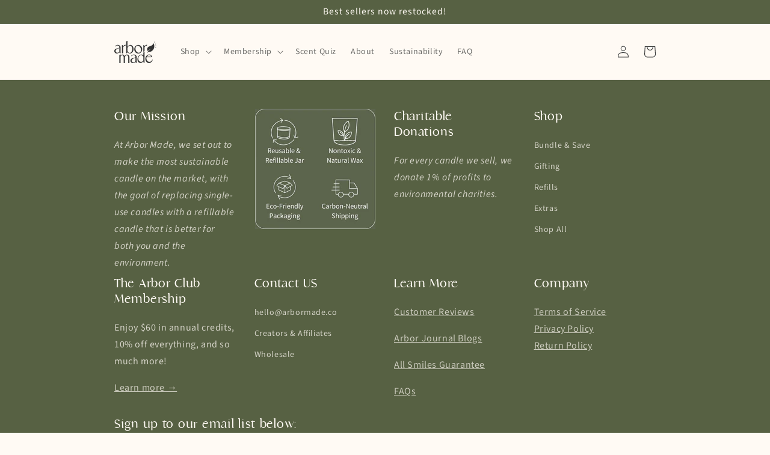

--- FILE ---
content_type: text/html; charset=utf-8
request_url: https://arbormade.co/pages/shipping-policy
body_size: 73954
content:
<!doctype html>
<html class="no-js" lang="en">
  <head>

    
    
    
    
    
      
      
    
  
    


<link rel='preconnect dns-prefetch' href='https://api.config-security.com/' crossorigin />
<link rel='preconnect dns-prefetch' href='https://conf.config-security.com/' crossorigin />
<link rel='preconnect dns-prefetch' href='https://whale.camera/' crossorigin />
<script>
/* >> TriplePixel :: start*/
window.TriplePixelData={TripleName:"arbor-made.myshopify.com",ver:"2.11",plat:"SHOPIFY",isHeadless:false},function(W,H,A,L,E,_,B,N){function O(U,T,P,H,R){void 0===R&&(R=!1),H=new XMLHttpRequest,P?(H.open("POST",U,!0),H.setRequestHeader("Content-Type","application/json")):H.open("GET",U,!0),H.send(JSON.stringify(P||{})),H.onreadystatechange=function(){4===H.readyState&&200===H.status?(R=H.responseText,U.includes(".txt")?eval(R):P||(N[B]=R)):(299<H.status||H.status<200)&&T&&!R&&(R=!0,O(U,T-1,P))}}if(N=window,!N[H+"sn"]){N[H+"sn"]=1,L=function(){return Date.now().toString(36)+"_"+Math.random().toString(36)};try{A.setItem(H,1+(0|A.getItem(H)||0)),(E=JSON.parse(A.getItem(H+"U")||"[]")).push({u:location.href,r:document.referrer,t:Date.now(),id:L()}),A.setItem(H+"U",JSON.stringify(E))}catch(e){}var i,m,p;A.getItem('"!nC`')||(_=A,A=N,A[H]||(E=A[H]=function(t,e,a){return void 0===a&&(a=[]),"State"==t?E.s:(W=L(),(E._q=E._q||[]).push([W,t,e].concat(a)),W)},E.s="Installed",E._q=[],E.ch=W,B="configSecurityConfModel",N[B]=1,O("https://conf.config-security.com/model",5),i=L(),m=A[atob("c2NyZWVu")],_.setItem("di_pmt_wt",i),p={id:i,action:"profile",avatar:_.getItem("auth-security_rand_salt_"),time:m[atob("d2lkdGg=")]+":"+m[atob("aGVpZ2h0")],host:A.TriplePixelData.TripleName,plat:A.TriplePixelData.plat,url:window.location.href,ref:document.referrer,ver:A.TriplePixelData.ver},O("https://api.config-security.com/event",5,p),O("https://whale.camera/live/dot.txt",5)))}}("","TriplePixel",localStorage);
/* << TriplePixel :: end*/
</script>
<link rel='preconnect dns-prefetch' href='https://triplewhale-pixel.web.app/' crossorigin />

<!-- Google Tag Manager -->
<script>(function(w,d,s,l,i){w[l]=w[l]||[];w[l].push({'gtm.start':
new Date().getTime(),event:'gtm.js'});var f=d.getElementsByTagName(s)[0],
j=d.createElement(s),dl=l!='dataLayer'?'&l='+l:'';j.async=true;j.src=
'https://www.googletagmanager.com/gtm.js?id='+i+dl;f.parentNode.insertBefore(j,f);
})(window,document,'script','dataLayer','GTM-TSNNN58');</script>
<!-- End Google Tag Manager -->
    

<!-- Global site tag (gtag.js) - Google Ads: 10792794090 -->
<script async src="https://www.googletagmanager.com/gtag/js?id=AW-10792794090"></script>
<script>
  window.dataLayer = window.dataLayer || [];
  function gtag(){dataLayer.push(arguments);}
  gtag('js', new Date());

  gtag('config', 'AW-10792794090');
</script>

    
    


    <!-- starapps_core_start -->
<!-- This code is automatically managed by StarApps Studio -->
<!-- Please contact support@starapps.studio for any help -->
<!-- File location: snippets/starapps-core.liquid -->
<script type="text/javascript" src="https://assets-cdn.starapps.studio/apps/vsk/arbor-made/script-36573-1666710857.js?shop=arbor-made.myshopify.com" async></script>


<!-- VSK_PRE_APP_HIDE_CODE -->

<!-- VSK_PRE_APP_HIDE_CODE_END -->
    




<script type="application/json" sa-language-info="true" data-no-instant="true">{"current_language":"en", "default_language":"en", "money_format":"${{amount_no_decimals}}"}</script>

    

<script type="text/javascript" src="https://assets-cdn.starapps.studio/apps/vsk/arbor-made/data-1655946801.js?shop=arbor-made.myshopify.com" async></script>
<!-- starapps_core_end -->
	<script async type="text/javascript"
 src="//static.klaviyo.com/onsite/js/klaviyo.js?company_id=UJay9B"></script>
<script>
 var _learnq = _learnq || [];
 if ('') {
   _learnq.push(['identify', {
       '$email' : ''
     }]);
  }
</script>

    <meta charset="utf-8">
    <meta http-equiv="X-UA-Compatible" content="IE=edge">
    <meta name="viewport" content="width=device-width,initial-scale=1">
    <meta name="theme-color" content="">
    <link rel="canonical" href="https://arbormade.co/pages/shipping-policy">
    <link rel="preconnect" href="https://cdn.shopify.com" crossorigin><link rel="icon" type="image/png" href="//arbormade.co/cdn/shop/files/favicon_32x32.png?v=1649333679"><link rel="preconnect" href="https://fonts.shopifycdn.com" crossorigin><title>
      Shipping Policy
 &ndash; Arbor Made</title>

    
      <meta name="description" content="As of 11/11/21, all offering son the Arbor Made website are a pre-order with expected delivery to customers in the Feb-Apr timeframe. Once all inventory is received in our warehouse located in Michigan, customers can expect to receive the pre-ordered products in roughly 3-4 weeks, dependent upon where you live in the U">
    

    

<meta property="og:site_name" content="Arbor Made">
<meta property="og:url" content="https://arbormade.co/pages/shipping-policy">
<meta property="og:title" content="Shipping Policy">
<meta property="og:type" content="website">
<meta property="og:description" content="As of 11/11/21, all offering son the Arbor Made website are a pre-order with expected delivery to customers in the Feb-Apr timeframe. Once all inventory is received in our warehouse located in Michigan, customers can expect to receive the pre-ordered products in roughly 3-4 weeks, dependent upon where you live in the U"><meta property="og:image" content="http://arbormade.co/cdn/shop/files/Social_Sharing_Image.png?v=1667673121">
  <meta property="og:image:secure_url" content="https://arbormade.co/cdn/shop/files/Social_Sharing_Image.png?v=1667673121">
  <meta property="og:image:width" content="1200">
  <meta property="og:image:height" content="628"><meta name="twitter:card" content="summary_large_image">
<meta name="twitter:title" content="Shipping Policy">
<meta name="twitter:description" content="As of 11/11/21, all offering son the Arbor Made website are a pre-order with expected delivery to customers in the Feb-Apr timeframe. Once all inventory is received in our warehouse located in Michigan, customers can expect to receive the pre-ordered products in roughly 3-4 weeks, dependent upon where you live in the U">


    <script src="//arbormade.co/cdn/shop/t/39/assets/global.js?v=138967679220690932761767021279" defer="defer"></script>
    <script>window.performance && window.performance.mark && window.performance.mark('shopify.content_for_header.start');</script><meta name="google-site-verification" content="YjvQ1SAgqyl0C20KLka21TXmYENaFM_Qeu4DID7zqWQ">
<meta name="facebook-domain-verification" content="x0rxmjzf8e2idrgf5gds3mi6d8yitr">
<meta name="facebook-domain-verification" content="x0rxmjzf8e2idrgf5gds3mi6d8yitr">
<meta id="shopify-digital-wallet" name="shopify-digital-wallet" content="/60303212735/digital_wallets/dialog">
<meta name="shopify-checkout-api-token" content="daf0d5bed89e51f87bf11a3915b21397">
<meta id="in-context-paypal-metadata" data-shop-id="60303212735" data-venmo-supported="false" data-environment="production" data-locale="en_US" data-paypal-v4="true" data-currency="USD">
<script async="async" src="/checkouts/internal/preloads.js?locale=en-US"></script>
<link rel="preconnect" href="https://shop.app" crossorigin="anonymous">
<script async="async" src="https://shop.app/checkouts/internal/preloads.js?locale=en-US&shop_id=60303212735" crossorigin="anonymous"></script>
<script id="apple-pay-shop-capabilities" type="application/json">{"shopId":60303212735,"countryCode":"US","currencyCode":"USD","merchantCapabilities":["supports3DS"],"merchantId":"gid:\/\/shopify\/Shop\/60303212735","merchantName":"Arbor Made","requiredBillingContactFields":["postalAddress","email"],"requiredShippingContactFields":["postalAddress","email"],"shippingType":"shipping","supportedNetworks":["visa","masterCard","amex","discover","elo","jcb"],"total":{"type":"pending","label":"Arbor Made","amount":"1.00"},"shopifyPaymentsEnabled":true,"supportsSubscriptions":true}</script>
<script id="shopify-features" type="application/json">{"accessToken":"daf0d5bed89e51f87bf11a3915b21397","betas":["rich-media-storefront-analytics"],"domain":"arbormade.co","predictiveSearch":true,"shopId":60303212735,"locale":"en"}</script>
<script>var Shopify = Shopify || {};
Shopify.shop = "arbor-made.myshopify.com";
Shopify.locale = "en";
Shopify.currency = {"active":"USD","rate":"1.0"};
Shopify.country = "US";
Shopify.theme = {"name":"Dawn_2026_January","id":148339982527,"schema_name":"Dawn","schema_version":"3.0.0","theme_store_id":887,"role":"main"};
Shopify.theme.handle = "null";
Shopify.theme.style = {"id":null,"handle":null};
Shopify.cdnHost = "arbormade.co/cdn";
Shopify.routes = Shopify.routes || {};
Shopify.routes.root = "/";</script>
<script type="module">!function(o){(o.Shopify=o.Shopify||{}).modules=!0}(window);</script>
<script>!function(o){function n(){var o=[];function n(){o.push(Array.prototype.slice.apply(arguments))}return n.q=o,n}var t=o.Shopify=o.Shopify||{};t.loadFeatures=n(),t.autoloadFeatures=n()}(window);</script>
<script>
  window.ShopifyPay = window.ShopifyPay || {};
  window.ShopifyPay.apiHost = "shop.app\/pay";
  window.ShopifyPay.redirectState = null;
</script>
<script id="shop-js-analytics" type="application/json">{"pageType":"page"}</script>
<script defer="defer" async type="module" src="//arbormade.co/cdn/shopifycloud/shop-js/modules/v2/client.init-shop-cart-sync_C5BV16lS.en.esm.js"></script>
<script defer="defer" async type="module" src="//arbormade.co/cdn/shopifycloud/shop-js/modules/v2/chunk.common_CygWptCX.esm.js"></script>
<script type="module">
  await import("//arbormade.co/cdn/shopifycloud/shop-js/modules/v2/client.init-shop-cart-sync_C5BV16lS.en.esm.js");
await import("//arbormade.co/cdn/shopifycloud/shop-js/modules/v2/chunk.common_CygWptCX.esm.js");

  window.Shopify.SignInWithShop?.initShopCartSync?.({"fedCMEnabled":true,"windoidEnabled":true});

</script>
<script>
  window.Shopify = window.Shopify || {};
  if (!window.Shopify.featureAssets) window.Shopify.featureAssets = {};
  window.Shopify.featureAssets['shop-js'] = {"shop-cart-sync":["modules/v2/client.shop-cart-sync_ZFArdW7E.en.esm.js","modules/v2/chunk.common_CygWptCX.esm.js"],"init-fed-cm":["modules/v2/client.init-fed-cm_CmiC4vf6.en.esm.js","modules/v2/chunk.common_CygWptCX.esm.js"],"shop-button":["modules/v2/client.shop-button_tlx5R9nI.en.esm.js","modules/v2/chunk.common_CygWptCX.esm.js"],"shop-cash-offers":["modules/v2/client.shop-cash-offers_DOA2yAJr.en.esm.js","modules/v2/chunk.common_CygWptCX.esm.js","modules/v2/chunk.modal_D71HUcav.esm.js"],"init-windoid":["modules/v2/client.init-windoid_sURxWdc1.en.esm.js","modules/v2/chunk.common_CygWptCX.esm.js"],"shop-toast-manager":["modules/v2/client.shop-toast-manager_ClPi3nE9.en.esm.js","modules/v2/chunk.common_CygWptCX.esm.js"],"init-shop-email-lookup-coordinator":["modules/v2/client.init-shop-email-lookup-coordinator_B8hsDcYM.en.esm.js","modules/v2/chunk.common_CygWptCX.esm.js"],"init-shop-cart-sync":["modules/v2/client.init-shop-cart-sync_C5BV16lS.en.esm.js","modules/v2/chunk.common_CygWptCX.esm.js"],"avatar":["modules/v2/client.avatar_BTnouDA3.en.esm.js"],"pay-button":["modules/v2/client.pay-button_FdsNuTd3.en.esm.js","modules/v2/chunk.common_CygWptCX.esm.js"],"init-customer-accounts":["modules/v2/client.init-customer-accounts_DxDtT_ad.en.esm.js","modules/v2/client.shop-login-button_C5VAVYt1.en.esm.js","modules/v2/chunk.common_CygWptCX.esm.js","modules/v2/chunk.modal_D71HUcav.esm.js"],"init-shop-for-new-customer-accounts":["modules/v2/client.init-shop-for-new-customer-accounts_ChsxoAhi.en.esm.js","modules/v2/client.shop-login-button_C5VAVYt1.en.esm.js","modules/v2/chunk.common_CygWptCX.esm.js","modules/v2/chunk.modal_D71HUcav.esm.js"],"shop-login-button":["modules/v2/client.shop-login-button_C5VAVYt1.en.esm.js","modules/v2/chunk.common_CygWptCX.esm.js","modules/v2/chunk.modal_D71HUcav.esm.js"],"init-customer-accounts-sign-up":["modules/v2/client.init-customer-accounts-sign-up_CPSyQ0Tj.en.esm.js","modules/v2/client.shop-login-button_C5VAVYt1.en.esm.js","modules/v2/chunk.common_CygWptCX.esm.js","modules/v2/chunk.modal_D71HUcav.esm.js"],"shop-follow-button":["modules/v2/client.shop-follow-button_Cva4Ekp9.en.esm.js","modules/v2/chunk.common_CygWptCX.esm.js","modules/v2/chunk.modal_D71HUcav.esm.js"],"checkout-modal":["modules/v2/client.checkout-modal_BPM8l0SH.en.esm.js","modules/v2/chunk.common_CygWptCX.esm.js","modules/v2/chunk.modal_D71HUcav.esm.js"],"lead-capture":["modules/v2/client.lead-capture_Bi8yE_yS.en.esm.js","modules/v2/chunk.common_CygWptCX.esm.js","modules/v2/chunk.modal_D71HUcav.esm.js"],"shop-login":["modules/v2/client.shop-login_D6lNrXab.en.esm.js","modules/v2/chunk.common_CygWptCX.esm.js","modules/v2/chunk.modal_D71HUcav.esm.js"],"payment-terms":["modules/v2/client.payment-terms_CZxnsJam.en.esm.js","modules/v2/chunk.common_CygWptCX.esm.js","modules/v2/chunk.modal_D71HUcav.esm.js"]};
</script>
<script>(function() {
  var isLoaded = false;
  function asyncLoad() {
    if (isLoaded) return;
    isLoaded = true;
    var urls = ["https:\/\/api.socialsnowball.io\/js\/referral.js?shop=arbor-made.myshopify.com","https:\/\/shofifi-pps.web.app\/main.js?shop=arbor-made.myshopify.com","https:\/\/config.gorgias.chat\/bundle-loader\/01HQX85JAH2FGMJNDVG4WQVXFX?source=shopify1click\u0026shop=arbor-made.myshopify.com","https:\/\/static.klaviyo.com\/onsite\/js\/UJay9B\/klaviyo.js?company_id=UJay9B\u0026shop=arbor-made.myshopify.com","https:\/\/cdn.rebuyengine.com\/onsite\/js\/rebuy.js?shop=arbor-made.myshopify.com","https:\/\/sdk.postscript.io\/sdk-script-loader.bundle.js?shopId=104331\u0026shop=arbor-made.myshopify.com","https:\/\/cdn.9gtb.com\/loader.js?g_cvt_id=7d9c96f0-6ab8-4280-96fe-73cd358b476c\u0026shop=arbor-made.myshopify.com"];
    for (var i = 0; i < urls.length; i++) {
      var s = document.createElement('script');
      s.type = 'text/javascript';
      s.async = true;
      s.src = urls[i];
      var x = document.getElementsByTagName('script')[0];
      x.parentNode.insertBefore(s, x);
    }
  };
  if(window.attachEvent) {
    window.attachEvent('onload', asyncLoad);
  } else {
    window.addEventListener('load', asyncLoad, false);
  }
})();</script>
<script id="__st">var __st={"a":60303212735,"offset":-18000,"reqid":"3fc80253-8636-495e-a0fe-21f4b6e9e16a-1768722074","pageurl":"arbormade.co\/pages\/shipping-policy","s":"pages-86077964479","u":"821320d830c3","p":"page","rtyp":"page","rid":86077964479};</script>
<script>window.ShopifyPaypalV4VisibilityTracking = true;</script>
<script id="captcha-bootstrap">!function(){'use strict';const t='contact',e='account',n='new_comment',o=[[t,t],['blogs',n],['comments',n],[t,'customer']],c=[[e,'customer_login'],[e,'guest_login'],[e,'recover_customer_password'],[e,'create_customer']],r=t=>t.map((([t,e])=>`form[action*='/${t}']:not([data-nocaptcha='true']) input[name='form_type'][value='${e}']`)).join(','),a=t=>()=>t?[...document.querySelectorAll(t)].map((t=>t.form)):[];function s(){const t=[...o],e=r(t);return a(e)}const i='password',u='form_key',d=['recaptcha-v3-token','g-recaptcha-response','h-captcha-response',i],f=()=>{try{return window.sessionStorage}catch{return}},m='__shopify_v',_=t=>t.elements[u];function p(t,e,n=!1){try{const o=window.sessionStorage,c=JSON.parse(o.getItem(e)),{data:r}=function(t){const{data:e,action:n}=t;return t[m]||n?{data:e,action:n}:{data:t,action:n}}(c);for(const[e,n]of Object.entries(r))t.elements[e]&&(t.elements[e].value=n);n&&o.removeItem(e)}catch(o){console.error('form repopulation failed',{error:o})}}const l='form_type',E='cptcha';function T(t){t.dataset[E]=!0}const w=window,h=w.document,L='Shopify',v='ce_forms',y='captcha';let A=!1;((t,e)=>{const n=(g='f06e6c50-85a8-45c8-87d0-21a2b65856fe',I='https://cdn.shopify.com/shopifycloud/storefront-forms-hcaptcha/ce_storefront_forms_captcha_hcaptcha.v1.5.2.iife.js',D={infoText:'Protected by hCaptcha',privacyText:'Privacy',termsText:'Terms'},(t,e,n)=>{const o=w[L][v],c=o.bindForm;if(c)return c(t,g,e,D).then(n);var r;o.q.push([[t,g,e,D],n]),r=I,A||(h.body.append(Object.assign(h.createElement('script'),{id:'captcha-provider',async:!0,src:r})),A=!0)});var g,I,D;w[L]=w[L]||{},w[L][v]=w[L][v]||{},w[L][v].q=[],w[L][y]=w[L][y]||{},w[L][y].protect=function(t,e){n(t,void 0,e),T(t)},Object.freeze(w[L][y]),function(t,e,n,w,h,L){const[v,y,A,g]=function(t,e,n){const i=e?o:[],u=t?c:[],d=[...i,...u],f=r(d),m=r(i),_=r(d.filter((([t,e])=>n.includes(e))));return[a(f),a(m),a(_),s()]}(w,h,L),I=t=>{const e=t.target;return e instanceof HTMLFormElement?e:e&&e.form},D=t=>v().includes(t);t.addEventListener('submit',(t=>{const e=I(t);if(!e)return;const n=D(e)&&!e.dataset.hcaptchaBound&&!e.dataset.recaptchaBound,o=_(e),c=g().includes(e)&&(!o||!o.value);(n||c)&&t.preventDefault(),c&&!n&&(function(t){try{if(!f())return;!function(t){const e=f();if(!e)return;const n=_(t);if(!n)return;const o=n.value;o&&e.removeItem(o)}(t);const e=Array.from(Array(32),(()=>Math.random().toString(36)[2])).join('');!function(t,e){_(t)||t.append(Object.assign(document.createElement('input'),{type:'hidden',name:u})),t.elements[u].value=e}(t,e),function(t,e){const n=f();if(!n)return;const o=[...t.querySelectorAll(`input[type='${i}']`)].map((({name:t})=>t)),c=[...d,...o],r={};for(const[a,s]of new FormData(t).entries())c.includes(a)||(r[a]=s);n.setItem(e,JSON.stringify({[m]:1,action:t.action,data:r}))}(t,e)}catch(e){console.error('failed to persist form',e)}}(e),e.submit())}));const S=(t,e)=>{t&&!t.dataset[E]&&(n(t,e.some((e=>e===t))),T(t))};for(const o of['focusin','change'])t.addEventListener(o,(t=>{const e=I(t);D(e)&&S(e,y())}));const B=e.get('form_key'),M=e.get(l),P=B&&M;t.addEventListener('DOMContentLoaded',(()=>{const t=y();if(P)for(const e of t)e.elements[l].value===M&&p(e,B);[...new Set([...A(),...v().filter((t=>'true'===t.dataset.shopifyCaptcha))])].forEach((e=>S(e,t)))}))}(h,new URLSearchParams(w.location.search),n,t,e,['guest_login'])})(!0,!0)}();</script>
<script integrity="sha256-4kQ18oKyAcykRKYeNunJcIwy7WH5gtpwJnB7kiuLZ1E=" data-source-attribution="shopify.loadfeatures" defer="defer" src="//arbormade.co/cdn/shopifycloud/storefront/assets/storefront/load_feature-a0a9edcb.js" crossorigin="anonymous"></script>
<script crossorigin="anonymous" defer="defer" src="//arbormade.co/cdn/shopifycloud/storefront/assets/shopify_pay/storefront-65b4c6d7.js?v=20250812"></script>
<script data-source-attribution="shopify.dynamic_checkout.dynamic.init">var Shopify=Shopify||{};Shopify.PaymentButton=Shopify.PaymentButton||{isStorefrontPortableWallets:!0,init:function(){window.Shopify.PaymentButton.init=function(){};var t=document.createElement("script");t.src="https://arbormade.co/cdn/shopifycloud/portable-wallets/latest/portable-wallets.en.js",t.type="module",document.head.appendChild(t)}};
</script>
<script data-source-attribution="shopify.dynamic_checkout.buyer_consent">
  function portableWalletsHideBuyerConsent(e){var t=document.getElementById("shopify-buyer-consent"),n=document.getElementById("shopify-subscription-policy-button");t&&n&&(t.classList.add("hidden"),t.setAttribute("aria-hidden","true"),n.removeEventListener("click",e))}function portableWalletsShowBuyerConsent(e){var t=document.getElementById("shopify-buyer-consent"),n=document.getElementById("shopify-subscription-policy-button");t&&n&&(t.classList.remove("hidden"),t.removeAttribute("aria-hidden"),n.addEventListener("click",e))}window.Shopify?.PaymentButton&&(window.Shopify.PaymentButton.hideBuyerConsent=portableWalletsHideBuyerConsent,window.Shopify.PaymentButton.showBuyerConsent=portableWalletsShowBuyerConsent);
</script>
<script data-source-attribution="shopify.dynamic_checkout.cart.bootstrap">document.addEventListener("DOMContentLoaded",(function(){function t(){return document.querySelector("shopify-accelerated-checkout-cart, shopify-accelerated-checkout")}if(t())Shopify.PaymentButton.init();else{new MutationObserver((function(e,n){t()&&(Shopify.PaymentButton.init(),n.disconnect())})).observe(document.body,{childList:!0,subtree:!0})}}));
</script>
<link id="shopify-accelerated-checkout-styles" rel="stylesheet" media="screen" href="https://arbormade.co/cdn/shopifycloud/portable-wallets/latest/accelerated-checkout-backwards-compat.css" crossorigin="anonymous">
<style id="shopify-accelerated-checkout-cart">
        #shopify-buyer-consent {
  margin-top: 1em;
  display: inline-block;
  width: 100%;
}

#shopify-buyer-consent.hidden {
  display: none;
}

#shopify-subscription-policy-button {
  background: none;
  border: none;
  padding: 0;
  text-decoration: underline;
  font-size: inherit;
  cursor: pointer;
}

#shopify-subscription-policy-button::before {
  box-shadow: none;
}

      </style>
<script id="sections-script" data-sections="header,footer" defer="defer" src="//arbormade.co/cdn/shop/t/39/compiled_assets/scripts.js?6914"></script>
<script>window.performance && window.performance.mark && window.performance.mark('shopify.content_for_header.end');</script>


    <style data-shopify>
      @font-face {
  font-family: "Source Sans Pro";
  font-weight: 400;
  font-style: normal;
  font-display: swap;
  src: url("//arbormade.co/cdn/fonts/source_sans_pro/sourcesanspro_n4.50ae3e156aed9a794db7e94c4d00984c7b66616c.woff2") format("woff2"),
       url("//arbormade.co/cdn/fonts/source_sans_pro/sourcesanspro_n4.d1662e048bd96ae7123e46600ff9744c0d84502d.woff") format("woff");
}

      @font-face {
  font-family: "Source Sans Pro";
  font-weight: 700;
  font-style: normal;
  font-display: swap;
  src: url("//arbormade.co/cdn/fonts/source_sans_pro/sourcesanspro_n7.41cbad1715ffa6489ec3aab1c16fda6d5bdf2235.woff2") format("woff2"),
       url("//arbormade.co/cdn/fonts/source_sans_pro/sourcesanspro_n7.01173495588557d2be0eb2bb2ecdf8e4f01cf917.woff") format("woff");
}

      @font-face {
  font-family: "Source Sans Pro";
  font-weight: 400;
  font-style: italic;
  font-display: swap;
  src: url("//arbormade.co/cdn/fonts/source_sans_pro/sourcesanspro_i4.130f29b9baa0095b80aea9236ca9ef6ab0069c67.woff2") format("woff2"),
       url("//arbormade.co/cdn/fonts/source_sans_pro/sourcesanspro_i4.6146c8c8ae7b8853ccbbc8b859fcf805016ee743.woff") format("woff");
}

      @font-face {
  font-family: "Source Sans Pro";
  font-weight: 700;
  font-style: italic;
  font-display: swap;
  src: url("//arbormade.co/cdn/fonts/source_sans_pro/sourcesanspro_i7.98bb15b3a23880a6e1d86ade6dbb197526ff768d.woff2") format("woff2"),
       url("//arbormade.co/cdn/fonts/source_sans_pro/sourcesanspro_i7.6274cea5e22a575d33653322a4399caadffb1338.woff") format("woff");
}

      @font-face {
  font-family: "Source Sans Pro";
  font-weight: 400;
  font-style: normal;
  font-display: swap;
  src: url("//arbormade.co/cdn/fonts/source_sans_pro/sourcesanspro_n4.50ae3e156aed9a794db7e94c4d00984c7b66616c.woff2") format("woff2"),
       url("//arbormade.co/cdn/fonts/source_sans_pro/sourcesanspro_n4.d1662e048bd96ae7123e46600ff9744c0d84502d.woff") format("woff");
}


      :root {
        --font-body-family: "Source Sans Pro", sans-serif;
        --font-body-style: normal;
        --font-body-weight: 400;

        --font-heading-family: "Source Sans Pro", sans-serif;
        --font-heading-style: normal;
        --font-heading-weight: 400;

        --font-body-scale: 1.0;
        --font-heading-scale: 1.2;

        --color-base-text: 56, 57, 56;
        --color-shadow: 56, 57, 56;
        --color-base-background-1: 255, 250, 244;
        --color-base-background-2: 241, 229, 215;
        --color-base-solid-button-labels: 255, 250, 244;
        --color-base-outline-button-labels: 161, 174, 117;
        --color-base-accent-1: 87, 97, 67;
        --color-base-accent-2: 115, 94, 70;
        --payment-terms-background-color: #fffaf4;

        --gradient-base-background-1: #fffaf4;
        --gradient-base-background-2: #f1e5d7;
        --gradient-base-accent-1: #576143;
        --gradient-base-accent-2: #735e46;

        --media-padding: px;
        --media-border-opacity: 0.05;
        --media-border-width: 1px;
        --media-radius: 10px;
        --media-shadow-opacity: 0.0;
        --media-shadow-horizontal-offset: 0px;
        --media-shadow-vertical-offset: 0px;
        --media-shadow-blur-radius: 0px;

        --page-width: 100rem;
        --page-width-margin: 0rem;

        --card-image-padding: 0.0rem;
        --card-corner-radius: 1.0rem;
        --card-text-alignment: left;
        --card-border-width: 0.0rem;
        --card-border-opacity: 0.0;
        --card-shadow-opacity: 0.1;
        --card-shadow-horizontal-offset: 0.0rem;
        --card-shadow-vertical-offset: 0.0rem;
        --card-shadow-blur-radius: 0.0rem;

        --badge-corner-radius: 4.0rem;

        --popup-border-width: 1px;
        --popup-border-opacity: 0.1;
        --popup-corner-radius: 10px;
        --popup-shadow-opacity: 0.0;
        --popup-shadow-horizontal-offset: 0px;
        --popup-shadow-vertical-offset: 0px;
        --popup-shadow-blur-radius: 0px;

        --drawer-border-width: 1px;
        --drawer-border-opacity: 0.1;
        --drawer-shadow-opacity: 0.0;
        --drawer-shadow-horizontal-offset: 0px;
        --drawer-shadow-vertical-offset: 0px;
        --drawer-shadow-blur-radius: 0px;

        --spacing-sections-desktop: 0px;
        --spacing-sections-mobile: 0px;

        --grid-desktop-vertical-spacing: 8px;
        --grid-desktop-horizontal-spacing: 8px;
        --grid-mobile-vertical-spacing: 4px;
        --grid-mobile-horizontal-spacing: 4px;

        --text-boxes-border-opacity: 0.0;
        --text-boxes-border-width: 0px;
        --text-boxes-radius: 10px;
        --text-boxes-shadow-opacity: 0.0;
        --text-boxes-shadow-horizontal-offset: 0px;
        --text-boxes-shadow-vertical-offset: 0px;
        --text-boxes-shadow-blur-radius: 0px;

        --buttons-radius: 40px;
        --buttons-radius-outset: 41px;
        --buttons-border-width: 1px;
        --buttons-border-opacity: 1.0;
        --buttons-shadow-opacity: 0.0;
        --buttons-shadow-horizontal-offset: 0px;
        --buttons-shadow-vertical-offset: 0px;
        --buttons-shadow-blur-radius: 0px;
        --buttons-border-offset: 0.3px;

        --inputs-radius: 10px;
        --inputs-border-width: 1px;
        --inputs-border-opacity: 0.55;
        --inputs-shadow-opacity: 0.0;
        --inputs-shadow-horizontal-offset: 0px;
        --inputs-margin-offset: 0px;
        --inputs-shadow-vertical-offset: 0px;
        --inputs-shadow-blur-radius: 0px;
        --inputs-radius-outset: 11px;

        --variant-pills-radius: 40px;
        --variant-pills-border-width: 1px;
        --variant-pills-border-opacity: 0.55;
        --variant-pills-shadow-opacity: 0.0;
        --variant-pills-shadow-horizontal-offset: 0px;
        --variant-pills-shadow-vertical-offset: 0px;
        --variant-pills-shadow-blur-radius: 0px;
      }

      *,
      *::before,
      *::after {
        box-sizing: inherit;
      }

      html {
        box-sizing: border-box;
        font-size: calc(var(--font-body-scale) * 62.5%);
        height: 100%;
      }

      body {
        display: grid;
        grid-template-rows: auto auto 1fr auto;
        grid-template-columns: 100%;
        min-height: 100%;
        margin: 0;
        font-size: 1.5rem;
        letter-spacing: 0.06rem;
        line-height: calc(1 + 0.8 / var(--font-body-scale));
        font-family: var(--font-body-family);
        font-style: var(--font-body-style);
        font-weight: var(--font-body-weight);
      }

      @media screen and (min-width: 750px) {
        body {
          font-size: 1.6rem;
        }
      }
    </style>

    <link href="//arbormade.co/cdn/shop/t/39/assets/base.css?v=171832878159287576941767021279" rel="stylesheet" type="text/css" media="all" />
<link rel="preload" as="font" href="//arbormade.co/cdn/fonts/source_sans_pro/sourcesanspro_n4.50ae3e156aed9a794db7e94c4d00984c7b66616c.woff2" type="font/woff2" crossorigin><link rel="preload" as="font" href="//arbormade.co/cdn/fonts/source_sans_pro/sourcesanspro_n4.50ae3e156aed9a794db7e94c4d00984c7b66616c.woff2" type="font/woff2" crossorigin><link rel="stylesheet" href="//arbormade.co/cdn/shop/t/39/assets/component-predictive-search.css?v=165644661289088488651767021279" media="print" onload="this.media='all'"><script>document.documentElement.className = document.documentElement.className.replace('no-js', 'js');
    if (Shopify.designMode) {
      document.documentElement.classList.add('shopify-design-mode');
    }
    </script>
  
  <!-- "snippets/shogun-head.liquid" was not rendered, the associated app was uninstalled -->
    
    <script type="text/javascript">
    (function(c,l,a,r,i,t,y){
        c[a]=c[a]||function(){(c[a].q=c[a].q||[]).push(arguments)};
        t=l.createElement(r);t.async=1;t.src="https://www.clarity.ms/tag/"+i;
        y=l.getElementsByTagName(r)[0];y.parentNode.insertBefore(t,y);
    })(window, document, "clarity", "script", "bc9wr87y8f");
</script>
    



  <script type="text/javascript">
    (function(c,l,a,r,i,t,y){
        c[a]=c[a]||function(){(c[a].q=c[a].q||[]).push(arguments)};
        t=l.createElement(r);t.async=1;t.src="https://www.clarity.ms/tag/"+i;
        y=l.getElementsByTagName(r)[0];y.parentNode.insertBefore(t,y);
    })(window, document, "clarity", "script", "dgkstcklsy");
</script>

  
<!-- BEGIN app block: shopify://apps/triplewhale/blocks/triple_pixel_snippet/483d496b-3f1a-4609-aea7-8eee3b6b7a2a --><link rel='preconnect dns-prefetch' href='https://api.config-security.com/' crossorigin />
<link rel='preconnect dns-prefetch' href='https://conf.config-security.com/' crossorigin />
<script>
/* >> TriplePixel :: start*/
window.TriplePixelData={TripleName:"arbor-made.myshopify.com",ver:"2.16",plat:"SHOPIFY",isHeadless:false,src:'SHOPIFY_EXT',product:{id:"",name:``,price:"",variant:""},search:"",collection:"",cart:"",template:"page",curr:"USD" || "USD"},function(W,H,A,L,E,_,B,N){function O(U,T,P,H,R){void 0===R&&(R=!1),H=new XMLHttpRequest,P?(H.open("POST",U,!0),H.setRequestHeader("Content-Type","text/plain")):H.open("GET",U,!0),H.send(JSON.stringify(P||{})),H.onreadystatechange=function(){4===H.readyState&&200===H.status?(R=H.responseText,U.includes("/first")?eval(R):P||(N[B]=R)):(299<H.status||H.status<200)&&T&&!R&&(R=!0,O(U,T-1,P))}}if(N=window,!N[H+"sn"]){N[H+"sn"]=1,L=function(){return Date.now().toString(36)+"_"+Math.random().toString(36)};try{A.setItem(H,1+(0|A.getItem(H)||0)),(E=JSON.parse(A.getItem(H+"U")||"[]")).push({u:location.href,r:document.referrer,t:Date.now(),id:L()}),A.setItem(H+"U",JSON.stringify(E))}catch(e){}var i,m,p;A.getItem('"!nC`')||(_=A,A=N,A[H]||(E=A[H]=function(t,e,i){return void 0===i&&(i=[]),"State"==t?E.s:(W=L(),(E._q=E._q||[]).push([W,t,e].concat(i)),W)},E.s="Installed",E._q=[],E.ch=W,B="configSecurityConfModel",N[B]=1,O("https://conf.config-security.com/model",5),i=L(),m=A[atob("c2NyZWVu")],_.setItem("di_pmt_wt",i),p={id:i,action:"profile",avatar:_.getItem("auth-security_rand_salt_"),time:m[atob("d2lkdGg=")]+":"+m[atob("aGVpZ2h0")],host:A.TriplePixelData.TripleName,plat:A.TriplePixelData.plat,url:window.location.href.slice(0,500),ref:document.referrer,ver:A.TriplePixelData.ver},O("https://api.config-security.com/event",5,p),O("https://api.config-security.com/first?host=".concat(p.host,"&plat=").concat(p.plat),5)))}}("","TriplePixel",localStorage);
/* << TriplePixel :: end*/
</script>



<!-- END app block --><!-- BEGIN app block: shopify://apps/judge-me-reviews/blocks/judgeme_core/61ccd3b1-a9f2-4160-9fe9-4fec8413e5d8 --><!-- Start of Judge.me Core -->






<link rel="dns-prefetch" href="https://cdnwidget.judge.me">
<link rel="dns-prefetch" href="https://cdn.judge.me">
<link rel="dns-prefetch" href="https://cdn1.judge.me">
<link rel="dns-prefetch" href="https://api.judge.me">

<script data-cfasync='false' class='jdgm-settings-script'>window.jdgmSettings={"pagination":5,"disable_web_reviews":false,"badge_no_review_text":"No reviews","badge_n_reviews_text":"{{ n }} review/reviews","badge_star_color":"#d1b897","hide_badge_preview_if_no_reviews":true,"badge_hide_text":false,"enforce_center_preview_badge":false,"widget_title":"Customer Reviews","widget_open_form_text":"Write a review","widget_close_form_text":"Cancel review","widget_refresh_page_text":"Refresh page","widget_summary_text":"Based on {{ number_of_reviews }} review/reviews","widget_no_review_text":"Be the first to write a review","widget_name_field_text":"Display name","widget_verified_name_field_text":"Verified Name (public)","widget_name_placeholder_text":"Display name","widget_required_field_error_text":"This field is required.","widget_email_field_text":"Email address","widget_verified_email_field_text":"Verified Email (private, can not be edited)","widget_email_placeholder_text":"Your email address","widget_email_field_error_text":"Please enter a valid email address.","widget_rating_field_text":"Rating","widget_review_title_field_text":"Review Title","widget_review_title_placeholder_text":"Give your review a title","widget_review_body_field_text":"Review content","widget_review_body_placeholder_text":"Start writing here...","widget_pictures_field_text":"Picture/Video (optional)","widget_submit_review_text":"Submit Review","widget_submit_verified_review_text":"Submit Verified Review","widget_submit_success_msg_with_auto_publish":"Thank you! Please refresh the page in a few moments to see your review. You can remove or edit your review by logging into \u003ca href='https://judge.me/login' target='_blank' rel='nofollow noopener'\u003eJudge.me\u003c/a\u003e","widget_submit_success_msg_no_auto_publish":"Thank you! Your review will be published as soon as it is approved by the shop admin. You can remove or edit your review by logging into \u003ca href='https://judge.me/login' target='_blank' rel='nofollow noopener'\u003eJudge.me\u003c/a\u003e","widget_show_default_reviews_out_of_total_text":"Showing {{ n_reviews_shown }} out of {{ n_reviews }} reviews.","widget_show_all_link_text":"Show all","widget_show_less_link_text":"Show less","widget_author_said_text":"{{ reviewer_name }} said:","widget_days_text":"{{ n }} days ago","widget_weeks_text":"{{ n }} week(s) ago","widget_months_text":"{{ n }} month(s) ago","widget_years_text":"{{ n }} year(s) ago","widget_yesterday_text":"Yesterday","widget_today_text":"Today","widget_replied_text":"\u003e\u003e {{ shop_name }} replied:","widget_read_more_text":"Read more","widget_reviewer_name_as_initial":"last_initial","widget_rating_filter_color":"","widget_rating_filter_see_all_text":"See all reviews","widget_sorting_most_recent_text":"Most Recent","widget_sorting_highest_rating_text":"Highest Rating","widget_sorting_lowest_rating_text":"Lowest Rating","widget_sorting_with_pictures_text":"Only Pictures","widget_sorting_most_helpful_text":"Most Helpful","widget_open_question_form_text":"Ask a question","widget_reviews_subtab_text":"Reviews","widget_questions_subtab_text":"Questions","widget_question_label_text":"Question","widget_answer_label_text":"Answer","widget_question_placeholder_text":"Write your question here","widget_submit_question_text":"Submit Question","widget_question_submit_success_text":"Thank you for your question! We will notify you once it gets answered.","widget_star_color":"#d1b897","verified_badge_text":"Verified","verified_badge_bg_color":"","verified_badge_text_color":"","verified_badge_placement":"left-of-reviewer-name","widget_review_max_height":4,"widget_hide_border":false,"widget_social_share":false,"widget_thumb":true,"widget_review_location_show":false,"widget_location_format":"country_iso_code","all_reviews_include_out_of_store_products":true,"all_reviews_out_of_store_text":"(sold out)","all_reviews_pagination":100,"all_reviews_product_name_prefix_text":"about","enable_review_pictures":true,"enable_question_anwser":false,"widget_theme":"","review_date_format":"timestamp","default_sort_method":"highest-rating","widget_product_reviews_subtab_text":"Product Reviews","widget_shop_reviews_subtab_text":"Shop Reviews","widget_other_products_reviews_text":"Reviews for other products","widget_store_reviews_subtab_text":"Store reviews","widget_no_store_reviews_text":"This store hasn't received any reviews yet","widget_web_restriction_product_reviews_text":"This product hasn't received any reviews yet","widget_no_items_text":"No items found","widget_show_more_text":"Show more","widget_write_a_store_review_text":"Write a review","widget_other_languages_heading":"Reviews in Other Languages","widget_translate_review_text":"Translate review to {{ language }}","widget_translating_review_text":"Translating...","widget_show_original_translation_text":"Show original ({{ language }})","widget_translate_review_failed_text":"Review couldn't be translated.","widget_translate_review_retry_text":"Retry","widget_translate_review_try_again_later_text":"Try again later","show_product_url_for_grouped_product":false,"widget_sorting_pictures_first_text":"Pictures First","show_pictures_on_all_rev_page_mobile":false,"show_pictures_on_all_rev_page_desktop":false,"floating_tab_hide_mobile_install_preference":false,"floating_tab_button_name":"★ Reviews","floating_tab_title":"Let customers speak for us","floating_tab_button_color":"","floating_tab_button_background_color":"","floating_tab_url":"","floating_tab_url_enabled":false,"floating_tab_tab_style":"text","all_reviews_text_badge_text":"{{ shop.metafields.judgeme.all_reviews_rating|round:1 }} rating ({{ shop.metafields.judgeme.all_reviews_count }} reviews)","all_reviews_text_badge_text_branded_style":"{{ shop.metafields.judgeme.all_reviews_rating | round: 1 }} out of 5 stars based on {{ shop.metafields.judgeme.all_reviews_count }} reviews","is_all_reviews_text_badge_a_link":true,"show_stars_for_all_reviews_text_badge":true,"all_reviews_text_badge_url":"","all_reviews_text_style":"text","all_reviews_text_color_style":"judgeme_brand_color","all_reviews_text_color":"#108474","all_reviews_text_show_jm_brand":true,"featured_carousel_show_header":true,"featured_carousel_title":"10,000+ Happy Customers","testimonials_carousel_title":"Customers are saying","videos_carousel_title":"Real customer stories","cards_carousel_title":"Customers are saying","featured_carousel_count_text":"{{ n }} reviews","featured_carousel_add_link_to_all_reviews_page":true,"featured_carousel_url":"https://arbormade.co/pages/ratings-reviews","featured_carousel_show_images":false,"featured_carousel_autoslide_interval":8,"featured_carousel_arrows_on_the_sides":false,"featured_carousel_height":350,"featured_carousel_width":100,"featured_carousel_image_size":0,"featured_carousel_image_height":250,"featured_carousel_arrow_color":"#383938","verified_count_badge_style":"vintage","verified_count_badge_orientation":"horizontal","verified_count_badge_color_style":"judgeme_brand_color","verified_count_badge_color":"#108474","is_verified_count_badge_a_link":false,"verified_count_badge_url":"","verified_count_badge_show_jm_brand":true,"widget_rating_preset_default":5,"widget_first_sub_tab":"shop-reviews","widget_show_histogram":true,"widget_histogram_use_custom_color":false,"widget_pagination_use_custom_color":false,"widget_star_use_custom_color":true,"widget_verified_badge_use_custom_color":false,"widget_write_review_use_custom_color":false,"picture_reminder_submit_button":"Upload Pictures","enable_review_videos":false,"mute_video_by_default":false,"widget_sorting_videos_first_text":"Videos First","widget_review_pending_text":"Pending","featured_carousel_items_for_large_screen":4,"social_share_options_order":"Facebook,Twitter","remove_microdata_snippet":true,"disable_json_ld":false,"enable_json_ld_products":false,"preview_badge_show_question_text":false,"preview_badge_no_question_text":"No questions","preview_badge_n_question_text":"{{ number_of_questions }} question/questions","qa_badge_show_icon":false,"qa_badge_position":"same-row","remove_judgeme_branding":true,"widget_add_search_bar":false,"widget_search_bar_placeholder":"Search","widget_sorting_verified_only_text":"Verified only","featured_carousel_theme":"card","featured_carousel_show_rating":true,"featured_carousel_show_title":true,"featured_carousel_show_body":true,"featured_carousel_show_date":false,"featured_carousel_show_reviewer":true,"featured_carousel_show_product":false,"featured_carousel_header_background_color":"#108474","featured_carousel_header_text_color":"#ffffff","featured_carousel_name_product_separator":"reviewed","featured_carousel_full_star_background":"#5c654d","featured_carousel_empty_star_background":"#efe9e2","featured_carousel_vertical_theme_background":"#f9fafb","featured_carousel_verified_badge_enable":false,"featured_carousel_verified_badge_color":"#879674","featured_carousel_border_style":"round","featured_carousel_review_line_length_limit":3,"featured_carousel_more_reviews_button_text":"Read more reviews","featured_carousel_view_product_button_text":"View product","all_reviews_page_load_reviews_on":"button_click","all_reviews_page_load_more_text":"Read more reviews","disable_fb_tab_reviews":false,"enable_ajax_cdn_cache":false,"widget_advanced_speed_features":5,"widget_public_name_text":"displayed publicly like","default_reviewer_name":"John Smith","default_reviewer_name_has_non_latin":true,"widget_reviewer_anonymous":"Anonymous","medals_widget_title":"Judge.me Review Medals","medals_widget_background_color":"#f9fafb","medals_widget_position":"footer_all_pages","medals_widget_border_color":"#f9fafb","medals_widget_verified_text_position":"left","medals_widget_use_monochromatic_version":false,"medals_widget_elements_color":"#108474","show_reviewer_avatar":false,"widget_invalid_yt_video_url_error_text":"Not a YouTube video URL","widget_max_length_field_error_text":"Please enter no more than {0} characters.","widget_show_country_flag":false,"widget_show_collected_via_shop_app":true,"widget_verified_by_shop_badge_style":"light","widget_verified_by_shop_text":"Verified by Shop","widget_show_photo_gallery":false,"widget_load_with_code_splitting":true,"widget_ugc_install_preference":false,"widget_ugc_title":"Made by us, Shared by you","widget_ugc_subtitle":"Tag us to see your picture featured in our page","widget_ugc_arrows_color":"#ffffff","widget_ugc_primary_button_text":"Buy Now","widget_ugc_primary_button_background_color":"#108474","widget_ugc_primary_button_text_color":"#ffffff","widget_ugc_primary_button_border_width":"0","widget_ugc_primary_button_border_style":"none","widget_ugc_primary_button_border_color":"#108474","widget_ugc_primary_button_border_radius":"25","widget_ugc_secondary_button_text":"Load More","widget_ugc_secondary_button_background_color":"#ffffff","widget_ugc_secondary_button_text_color":"#108474","widget_ugc_secondary_button_border_width":"2","widget_ugc_secondary_button_border_style":"solid","widget_ugc_secondary_button_border_color":"#108474","widget_ugc_secondary_button_border_radius":"25","widget_ugc_reviews_button_text":"View Reviews","widget_ugc_reviews_button_background_color":"#ffffff","widget_ugc_reviews_button_text_color":"#108474","widget_ugc_reviews_button_border_width":"2","widget_ugc_reviews_button_border_style":"solid","widget_ugc_reviews_button_border_color":"#108474","widget_ugc_reviews_button_border_radius":"25","widget_ugc_reviews_button_link_to":"judgeme-reviews-page","widget_ugc_show_post_date":true,"widget_ugc_max_width":"800","widget_rating_metafield_value_type":true,"widget_primary_color":"#5c654d","widget_enable_secondary_color":false,"widget_secondary_color":"#edf5f5","widget_summary_average_rating_text":"{{ average_rating }} out of 5","widget_media_grid_title":"Customer photos \u0026 videos","widget_media_grid_see_more_text":"See more","widget_round_style":true,"widget_show_product_medals":false,"widget_verified_by_judgeme_text":"Verified by Judge.me","widget_show_store_medals":false,"widget_verified_by_judgeme_text_in_store_medals":"Verified by Judge.me","widget_media_field_exceed_quantity_message":"Sorry, we can only accept {{ max_media }} for one review.","widget_media_field_exceed_limit_message":"{{ file_name }} is too large, please select a {{ media_type }} less than {{ size_limit }}MB.","widget_review_submitted_text":"Review Submitted!","widget_question_submitted_text":"Question Submitted!","widget_close_form_text_question":"Cancel","widget_write_your_answer_here_text":"Write your answer here","widget_enabled_branded_link":false,"widget_show_collected_by_judgeme":true,"widget_reviewer_name_color":"","widget_write_review_text_color":"","widget_write_review_bg_color":"","widget_collected_by_judgeme_text":"collected by Judge.me","widget_pagination_type":"load_more","widget_load_more_text":"Load More","widget_load_more_color":"#108474","widget_full_review_text":"Full Review","widget_read_more_reviews_text":"Read More Reviews","widget_read_questions_text":"Read Questions","widget_questions_and_answers_text":"Questions \u0026 Answers","widget_verified_by_text":"Verified by","widget_verified_text":"Verified","widget_number_of_reviews_text":"{{ number_of_reviews }} reviews","widget_back_button_text":"Back","widget_next_button_text":"Next","widget_custom_forms_filter_button":"Filters","custom_forms_style":"horizontal","widget_show_review_information":false,"how_reviews_are_collected":"How reviews are collected?","widget_show_review_keywords":false,"widget_gdpr_statement":"How we use your data: We'll only contact you about the review you left, and only if necessary. By submitting your review, you agree to Judge.me's \u003ca href='https://judge.me/terms' target='_blank' rel='nofollow noopener'\u003eterms\u003c/a\u003e, \u003ca href='https://judge.me/privacy' target='_blank' rel='nofollow noopener'\u003eprivacy\u003c/a\u003e and \u003ca href='https://judge.me/content-policy' target='_blank' rel='nofollow noopener'\u003econtent\u003c/a\u003e policies.","widget_multilingual_sorting_enabled":false,"widget_translate_review_content_enabled":false,"widget_translate_review_content_method":"manual","popup_widget_review_selection":"automatically_with_pictures","popup_widget_round_border_style":true,"popup_widget_show_title":true,"popup_widget_show_body":true,"popup_widget_show_reviewer":false,"popup_widget_show_product":true,"popup_widget_show_pictures":true,"popup_widget_use_review_picture":true,"popup_widget_show_on_home_page":true,"popup_widget_show_on_product_page":true,"popup_widget_show_on_collection_page":true,"popup_widget_show_on_cart_page":true,"popup_widget_position":"bottom_left","popup_widget_first_review_delay":5,"popup_widget_duration":5,"popup_widget_interval":5,"popup_widget_review_count":5,"popup_widget_hide_on_mobile":true,"review_snippet_widget_round_border_style":true,"review_snippet_widget_card_color":"#FFFFFF","review_snippet_widget_slider_arrows_background_color":"#FFFFFF","review_snippet_widget_slider_arrows_color":"#000000","review_snippet_widget_star_color":"#108474","show_product_variant":false,"all_reviews_product_variant_label_text":"Variant: ","widget_show_verified_branding":false,"widget_ai_summary_title":"Customers say","widget_ai_summary_disclaimer":"AI-powered review summary based on recent customer reviews","widget_show_ai_summary":false,"widget_show_ai_summary_bg":false,"widget_show_review_title_input":true,"redirect_reviewers_invited_via_email":"review_widget","request_store_review_after_product_review":true,"request_review_other_products_in_order":false,"review_form_color_scheme":"default","review_form_corner_style":"square","review_form_star_color":{},"review_form_text_color":"#333333","review_form_background_color":"#ffffff","review_form_field_background_color":"#fafafa","review_form_button_color":{},"review_form_button_text_color":"#ffffff","review_form_modal_overlay_color":"#000000","review_content_screen_title_text":"How would you rate this product?","review_content_introduction_text":"We would love it if you would share a bit about your experience.","store_review_form_title_text":"How would you rate this store?","store_review_form_introduction_text":"We would love it if you would share a bit about your experience.","show_review_guidance_text":true,"one_star_review_guidance_text":"Poor","five_star_review_guidance_text":"Great","customer_information_screen_title_text":"About you","customer_information_introduction_text":"Please tell us more about you.","custom_questions_screen_title_text":"Your experience in more detail","custom_questions_introduction_text":"Here are a few questions to help us understand more about your experience.","review_submitted_screen_title_text":"Thanks for your review!","review_submitted_screen_thank_you_text":"We are processing it and it will appear on the store soon.","review_submitted_screen_email_verification_text":"Please confirm your email by clicking the link we just sent you. This helps us keep reviews authentic.","review_submitted_request_store_review_text":"Would you like to share your experience of shopping with us?","review_submitted_review_other_products_text":"Would you like to review these products?","store_review_screen_title_text":"Would you like to share your experience of shopping with us?","store_review_introduction_text":"We value your feedback and use it to improve. Please share any thoughts or suggestions you have.","reviewer_media_screen_title_picture_text":"Share a picture","reviewer_media_introduction_picture_text":"Upload a photo to support your review.","reviewer_media_screen_title_video_text":"Share a video","reviewer_media_introduction_video_text":"Upload a video to support your review.","reviewer_media_screen_title_picture_or_video_text":"Share a picture or video","reviewer_media_introduction_picture_or_video_text":"Upload a photo or video to support your review.","reviewer_media_youtube_url_text":"Paste your Youtube URL here","advanced_settings_next_step_button_text":"Next","advanced_settings_close_review_button_text":"Close","modal_write_review_flow":true,"write_review_flow_required_text":"Required","write_review_flow_privacy_message_text":"We respect your privacy.","write_review_flow_anonymous_text":"Post review as anonymous","write_review_flow_visibility_text":"This won't be visible to other customers.","write_review_flow_multiple_selection_help_text":"Select as many as you like","write_review_flow_single_selection_help_text":"Select one option","write_review_flow_required_field_error_text":"This field is required","write_review_flow_invalid_email_error_text":"Please enter a valid email address","write_review_flow_max_length_error_text":"Max. {{ max_length }} characters.","write_review_flow_media_upload_text":"\u003cb\u003eClick to upload\u003c/b\u003e or drag and drop","write_review_flow_gdpr_statement":"We'll only contact you about your review if necessary. By submitting your review, you agree to our \u003ca href='https://judge.me/terms' target='_blank' rel='nofollow noopener'\u003eterms and conditions\u003c/a\u003e and \u003ca href='https://judge.me/privacy' target='_blank' rel='nofollow noopener'\u003eprivacy policy\u003c/a\u003e.","rating_only_reviews_enabled":true,"show_negative_reviews_help_screen":true,"new_review_flow_help_screen_rating_threshold":3,"negative_review_resolution_screen_title_text":"Tell us more","negative_review_resolution_text":"Your experience matters to us. If there were issues with your purchase, we're here to help. Feel free to reach out to us, we'd love the opportunity to make things right.","negative_review_resolution_button_text":"Contact us","negative_review_resolution_proceed_with_review_text":"Leave a review","negative_review_resolution_subject":"Issue with purchase from {{ shop_name }}.{{ order_name }}","preview_badge_collection_page_install_status":false,"widget_review_custom_css":"","preview_badge_custom_css":"","preview_badge_stars_count":"5-stars","featured_carousel_custom_css":"","floating_tab_custom_css":"","all_reviews_widget_custom_css":"","medals_widget_custom_css":"","verified_badge_custom_css":"","all_reviews_text_custom_css":"","transparency_badges_collected_via_store_invite":false,"transparency_badges_from_another_provider":false,"transparency_badges_collected_from_store_visitor":false,"transparency_badges_collected_by_verified_review_provider":false,"transparency_badges_earned_reward":false,"transparency_badges_collected_via_store_invite_text":"Review collected via store invitation","transparency_badges_from_another_provider_text":"Review collected from another provider","transparency_badges_collected_from_store_visitor_text":"Review collected from a store visitor","transparency_badges_written_in_google_text":"Review written in Google","transparency_badges_written_in_etsy_text":"Review written in Etsy","transparency_badges_written_in_shop_app_text":"Review written in Shop App","transparency_badges_earned_reward_text":"Review earned a reward for future purchase","product_review_widget_per_page":10,"widget_store_review_label_text":"Review about the store","checkout_comment_extension_title_on_product_page":"Customer Comments","checkout_comment_extension_num_latest_comment_show":5,"checkout_comment_extension_format":"name_and_timestamp","checkout_comment_customer_name":"last_initial","checkout_comment_comment_notification":true,"preview_badge_collection_page_install_preference":false,"preview_badge_home_page_install_preference":false,"preview_badge_product_page_install_preference":false,"review_widget_install_preference":"","review_carousel_install_preference":false,"floating_reviews_tab_install_preference":"none","verified_reviews_count_badge_install_preference":false,"all_reviews_text_install_preference":false,"review_widget_best_location":false,"judgeme_medals_install_preference":false,"review_widget_revamp_enabled":false,"review_widget_qna_enabled":false,"review_widget_header_theme":"minimal","review_widget_widget_title_enabled":true,"review_widget_header_text_size":"medium","review_widget_header_text_weight":"regular","review_widget_average_rating_style":"compact","review_widget_bar_chart_enabled":true,"review_widget_bar_chart_type":"numbers","review_widget_bar_chart_style":"standard","review_widget_expanded_media_gallery_enabled":false,"review_widget_reviews_section_theme":"standard","review_widget_image_style":"thumbnails","review_widget_review_image_ratio":"square","review_widget_stars_size":"medium","review_widget_verified_badge":"standard_text","review_widget_review_title_text_size":"medium","review_widget_review_text_size":"medium","review_widget_review_text_length":"medium","review_widget_number_of_columns_desktop":3,"review_widget_carousel_transition_speed":5,"review_widget_custom_questions_answers_display":"always","review_widget_button_text_color":"#FFFFFF","review_widget_text_color":"#000000","review_widget_lighter_text_color":"#7B7B7B","review_widget_corner_styling":"soft","review_widget_review_word_singular":"review","review_widget_review_word_plural":"reviews","review_widget_voting_label":"Helpful?","review_widget_shop_reply_label":"Reply from {{ shop_name }}:","review_widget_filters_title":"Filters","qna_widget_question_word_singular":"Question","qna_widget_question_word_plural":"Questions","qna_widget_answer_reply_label":"Answer from {{ answerer_name }}:","qna_content_screen_title_text":"Ask a question about this product","qna_widget_question_required_field_error_text":"Please enter your question.","qna_widget_flow_gdpr_statement":"We'll only contact you about your question if necessary. By submitting your question, you agree to our \u003ca href='https://judge.me/terms' target='_blank' rel='nofollow noopener'\u003eterms and conditions\u003c/a\u003e and \u003ca href='https://judge.me/privacy' target='_blank' rel='nofollow noopener'\u003eprivacy policy\u003c/a\u003e.","qna_widget_question_submitted_text":"Thanks for your question!","qna_widget_close_form_text_question":"Close","qna_widget_question_submit_success_text":"We’ll notify you by email when your question is answered.","all_reviews_widget_v2025_enabled":false,"all_reviews_widget_v2025_header_theme":"default","all_reviews_widget_v2025_widget_title_enabled":true,"all_reviews_widget_v2025_header_text_size":"medium","all_reviews_widget_v2025_header_text_weight":"regular","all_reviews_widget_v2025_average_rating_style":"compact","all_reviews_widget_v2025_bar_chart_enabled":true,"all_reviews_widget_v2025_bar_chart_type":"numbers","all_reviews_widget_v2025_bar_chart_style":"standard","all_reviews_widget_v2025_expanded_media_gallery_enabled":false,"all_reviews_widget_v2025_show_store_medals":true,"all_reviews_widget_v2025_show_photo_gallery":true,"all_reviews_widget_v2025_show_review_keywords":false,"all_reviews_widget_v2025_show_ai_summary":false,"all_reviews_widget_v2025_show_ai_summary_bg":false,"all_reviews_widget_v2025_add_search_bar":false,"all_reviews_widget_v2025_default_sort_method":"most-recent","all_reviews_widget_v2025_reviews_per_page":10,"all_reviews_widget_v2025_reviews_section_theme":"default","all_reviews_widget_v2025_image_style":"thumbnails","all_reviews_widget_v2025_review_image_ratio":"square","all_reviews_widget_v2025_stars_size":"medium","all_reviews_widget_v2025_verified_badge":"bold_badge","all_reviews_widget_v2025_review_title_text_size":"medium","all_reviews_widget_v2025_review_text_size":"medium","all_reviews_widget_v2025_review_text_length":"medium","all_reviews_widget_v2025_number_of_columns_desktop":3,"all_reviews_widget_v2025_carousel_transition_speed":5,"all_reviews_widget_v2025_custom_questions_answers_display":"always","all_reviews_widget_v2025_show_product_variant":false,"all_reviews_widget_v2025_show_reviewer_avatar":true,"all_reviews_widget_v2025_reviewer_name_as_initial":"","all_reviews_widget_v2025_review_location_show":false,"all_reviews_widget_v2025_location_format":"","all_reviews_widget_v2025_show_country_flag":false,"all_reviews_widget_v2025_verified_by_shop_badge_style":"light","all_reviews_widget_v2025_social_share":false,"all_reviews_widget_v2025_social_share_options_order":"Facebook,Twitter,LinkedIn,Pinterest","all_reviews_widget_v2025_pagination_type":"standard","all_reviews_widget_v2025_button_text_color":"#FFFFFF","all_reviews_widget_v2025_text_color":"#000000","all_reviews_widget_v2025_lighter_text_color":"#7B7B7B","all_reviews_widget_v2025_corner_styling":"soft","all_reviews_widget_v2025_title":"Customer reviews","all_reviews_widget_v2025_ai_summary_title":"Customers say about this store","all_reviews_widget_v2025_no_review_text":"Be the first to write a review","platform":"shopify","branding_url":"https://app.judge.me/reviews/stores/arbormade.co","branding_text":"Powered by Judge.me","locale":"en","reply_name":"Arbor Made","widget_version":"3.0","footer":true,"autopublish":true,"review_dates":true,"enable_custom_form":false,"shop_use_review_site":true,"shop_locale":"en","enable_multi_locales_translations":true,"show_review_title_input":true,"review_verification_email_status":"always","negative_review_notification_email":"hello@arbormade.co","can_be_branded":true,"reply_name_text":"Arbor Made"};</script> <style class='jdgm-settings-style'>.jdgm-xx{left:0}:root{--jdgm-primary-color: #5c654d;--jdgm-secondary-color: rgba(92,101,77,0.1);--jdgm-star-color: #d1b897;--jdgm-write-review-text-color: white;--jdgm-write-review-bg-color: #5c654d;--jdgm-paginate-color: #5c654d;--jdgm-border-radius: 10;--jdgm-reviewer-name-color: #5c654d}.jdgm-histogram__bar-content{background-color:#5c654d}.jdgm-rev[data-verified-buyer=true] .jdgm-rev__icon.jdgm-rev__icon:after,.jdgm-rev__buyer-badge.jdgm-rev__buyer-badge{color:white;background-color:#5c654d}.jdgm-review-widget--small .jdgm-gallery.jdgm-gallery .jdgm-gallery__thumbnail-link:nth-child(8) .jdgm-gallery__thumbnail-wrapper.jdgm-gallery__thumbnail-wrapper:before{content:"See more"}@media only screen and (min-width: 768px){.jdgm-gallery.jdgm-gallery .jdgm-gallery__thumbnail-link:nth-child(8) .jdgm-gallery__thumbnail-wrapper.jdgm-gallery__thumbnail-wrapper:before{content:"See more"}}.jdgm-rev__thumb-btn{color:#5c654d}.jdgm-rev__thumb-btn:hover{opacity:0.8}.jdgm-rev__thumb-btn:not([disabled]):hover,.jdgm-rev__thumb-btn:hover,.jdgm-rev__thumb-btn:active,.jdgm-rev__thumb-btn:visited{color:#5c654d}.jdgm-preview-badge .jdgm-star.jdgm-star{color:#d1b897}.jdgm-prev-badge[data-average-rating='0.00']{display:none !important}.jdgm-rev .jdgm-rev__icon{display:none !important}.jdgm-author-fullname{display:none !important}.jdgm-author-all-initials{display:none !important}.jdgm-rev-widg__title{visibility:hidden}.jdgm-rev-widg__summary-text{visibility:hidden}.jdgm-prev-badge__text{visibility:hidden}.jdgm-rev__prod-link-prefix:before{content:'about'}.jdgm-rev__variant-label:before{content:'Variant: '}.jdgm-rev__out-of-store-text:before{content:'(sold out)'}@media only screen and (min-width: 768px){.jdgm-rev__pics .jdgm-rev_all-rev-page-picture-separator,.jdgm-rev__pics .jdgm-rev__product-picture{display:none}}@media only screen and (max-width: 768px){.jdgm-rev__pics .jdgm-rev_all-rev-page-picture-separator,.jdgm-rev__pics .jdgm-rev__product-picture{display:none}}.jdgm-preview-badge[data-template="product"]{display:none !important}.jdgm-preview-badge[data-template="collection"]{display:none !important}.jdgm-preview-badge[data-template="index"]{display:none !important}.jdgm-review-widget[data-from-snippet="true"]{display:none !important}.jdgm-verified-count-badget[data-from-snippet="true"]{display:none !important}.jdgm-carousel-wrapper[data-from-snippet="true"]{display:none !important}.jdgm-all-reviews-text[data-from-snippet="true"]{display:none !important}.jdgm-medals-section[data-from-snippet="true"]{display:none !important}.jdgm-ugc-media-wrapper[data-from-snippet="true"]{display:none !important}.jdgm-rev__transparency-badge[data-badge-type="review_collected_via_store_invitation"]{display:none !important}.jdgm-rev__transparency-badge[data-badge-type="review_collected_from_another_provider"]{display:none !important}.jdgm-rev__transparency-badge[data-badge-type="review_collected_from_store_visitor"]{display:none !important}.jdgm-rev__transparency-badge[data-badge-type="review_written_in_etsy"]{display:none !important}.jdgm-rev__transparency-badge[data-badge-type="review_written_in_google_business"]{display:none !important}.jdgm-rev__transparency-badge[data-badge-type="review_written_in_shop_app"]{display:none !important}.jdgm-rev__transparency-badge[data-badge-type="review_earned_for_future_purchase"]{display:none !important}.jdgm-review-snippet-widget .jdgm-rev-snippet-widget__cards-container .jdgm-rev-snippet-card{border-radius:8px;background:#fff}.jdgm-review-snippet-widget .jdgm-rev-snippet-widget__cards-container .jdgm-rev-snippet-card__rev-rating .jdgm-star{color:#108474}.jdgm-review-snippet-widget .jdgm-rev-snippet-widget__prev-btn,.jdgm-review-snippet-widget .jdgm-rev-snippet-widget__next-btn{border-radius:50%;background:#fff}.jdgm-review-snippet-widget .jdgm-rev-snippet-widget__prev-btn>svg,.jdgm-review-snippet-widget .jdgm-rev-snippet-widget__next-btn>svg{fill:#000}.jdgm-full-rev-modal.rev-snippet-widget .jm-mfp-container .jm-mfp-content,.jdgm-full-rev-modal.rev-snippet-widget .jm-mfp-container .jdgm-full-rev__icon,.jdgm-full-rev-modal.rev-snippet-widget .jm-mfp-container .jdgm-full-rev__pic-img,.jdgm-full-rev-modal.rev-snippet-widget .jm-mfp-container .jdgm-full-rev__reply{border-radius:8px}.jdgm-full-rev-modal.rev-snippet-widget .jm-mfp-container .jdgm-full-rev[data-verified-buyer="true"] .jdgm-full-rev__icon::after{border-radius:8px}.jdgm-full-rev-modal.rev-snippet-widget .jm-mfp-container .jdgm-full-rev .jdgm-rev__buyer-badge{border-radius:calc( 8px / 2 )}.jdgm-full-rev-modal.rev-snippet-widget .jm-mfp-container .jdgm-full-rev .jdgm-full-rev__replier::before{content:'Arbor Made'}.jdgm-full-rev-modal.rev-snippet-widget .jm-mfp-container .jdgm-full-rev .jdgm-full-rev__product-button{border-radius:calc( 8px * 6 )}
</style> <style class='jdgm-settings-style'></style>

  
  
  
  <style class='jdgm-miracle-styles'>
  @-webkit-keyframes jdgm-spin{0%{-webkit-transform:rotate(0deg);-ms-transform:rotate(0deg);transform:rotate(0deg)}100%{-webkit-transform:rotate(359deg);-ms-transform:rotate(359deg);transform:rotate(359deg)}}@keyframes jdgm-spin{0%{-webkit-transform:rotate(0deg);-ms-transform:rotate(0deg);transform:rotate(0deg)}100%{-webkit-transform:rotate(359deg);-ms-transform:rotate(359deg);transform:rotate(359deg)}}@font-face{font-family:'JudgemeStar';src:url("[data-uri]") format("woff");font-weight:normal;font-style:normal}.jdgm-star{font-family:'JudgemeStar';display:inline !important;text-decoration:none !important;padding:0 4px 0 0 !important;margin:0 !important;font-weight:bold;opacity:1;-webkit-font-smoothing:antialiased;-moz-osx-font-smoothing:grayscale}.jdgm-star:hover{opacity:1}.jdgm-star:last-of-type{padding:0 !important}.jdgm-star.jdgm--on:before{content:"\e000"}.jdgm-star.jdgm--off:before{content:"\e001"}.jdgm-star.jdgm--half:before{content:"\e002"}.jdgm-widget *{margin:0;line-height:1.4;-webkit-box-sizing:border-box;-moz-box-sizing:border-box;box-sizing:border-box;-webkit-overflow-scrolling:touch}.jdgm-hidden{display:none !important;visibility:hidden !important}.jdgm-temp-hidden{display:none}.jdgm-spinner{width:40px;height:40px;margin:auto;border-radius:50%;border-top:2px solid #eee;border-right:2px solid #eee;border-bottom:2px solid #eee;border-left:2px solid #ccc;-webkit-animation:jdgm-spin 0.8s infinite linear;animation:jdgm-spin 0.8s infinite linear}.jdgm-spinner:empty{display:block}.jdgm-prev-badge{display:block !important}

</style>
<style class='jdgm-miracle-styles'>
  @font-face{font-family:'JudgemeStar';src:url("[data-uri]") format("woff");font-weight:normal;font-style:normal}

</style>


  
  
   


<script data-cfasync='false' class='jdgm-script'>
!function(e){window.jdgm=window.jdgm||{},jdgm.CDN_HOST="https://cdnwidget.judge.me/",jdgm.CDN_HOST_ALT="https://cdn2.judge.me/cdn/widget_frontend/",jdgm.API_HOST="https://api.judge.me/",jdgm.CDN_BASE_URL="https://cdn.shopify.com/extensions/019bc7fe-07a5-7fc5-85e3-4a4175980733/judgeme-extensions-296/assets/",
jdgm.docReady=function(d){(e.attachEvent?"complete"===e.readyState:"loading"!==e.readyState)?
setTimeout(d,0):e.addEventListener("DOMContentLoaded",d)},jdgm.loadCSS=function(d,t,o,a){
!o&&jdgm.loadCSS.requestedUrls.indexOf(d)>=0||(jdgm.loadCSS.requestedUrls.push(d),
(a=e.createElement("link")).rel="stylesheet",a.class="jdgm-stylesheet",a.media="nope!",
a.href=d,a.onload=function(){this.media="all",t&&setTimeout(t)},e.body.appendChild(a))},
jdgm.loadCSS.requestedUrls=[],jdgm.loadJS=function(e,d){var t=new XMLHttpRequest;
t.onreadystatechange=function(){4===t.readyState&&(Function(t.response)(),d&&d(t.response))},
t.open("GET",e),t.onerror=function(){if(e.indexOf(jdgm.CDN_HOST)===0&&jdgm.CDN_HOST_ALT!==jdgm.CDN_HOST){var f=e.replace(jdgm.CDN_HOST,jdgm.CDN_HOST_ALT);jdgm.loadJS(f,d)}},t.send()},jdgm.docReady((function(){(window.jdgmLoadCSS||e.querySelectorAll(
".jdgm-widget, .jdgm-all-reviews-page").length>0)&&(jdgmSettings.widget_load_with_code_splitting?
parseFloat(jdgmSettings.widget_version)>=3?jdgm.loadCSS(jdgm.CDN_HOST+"widget_v3/base.css"):
jdgm.loadCSS(jdgm.CDN_HOST+"widget/base.css"):jdgm.loadCSS(jdgm.CDN_HOST+"shopify_v2.css"),
jdgm.loadJS(jdgm.CDN_HOST+"loa"+"der.js"))}))}(document);
</script>
<noscript><link rel="stylesheet" type="text/css" media="all" href="https://cdnwidget.judge.me/shopify_v2.css"></noscript>

<!-- BEGIN app snippet: theme_fix_tags --><script>
  (function() {
    var jdgmThemeFixes = null;
    if (!jdgmThemeFixes) return;
    var thisThemeFix = jdgmThemeFixes[Shopify.theme.id];
    if (!thisThemeFix) return;

    if (thisThemeFix.html) {
      document.addEventListener("DOMContentLoaded", function() {
        var htmlDiv = document.createElement('div');
        htmlDiv.classList.add('jdgm-theme-fix-html');
        htmlDiv.innerHTML = thisThemeFix.html;
        document.body.append(htmlDiv);
      });
    };

    if (thisThemeFix.css) {
      var styleTag = document.createElement('style');
      styleTag.classList.add('jdgm-theme-fix-style');
      styleTag.innerHTML = thisThemeFix.css;
      document.head.append(styleTag);
    };

    if (thisThemeFix.js) {
      var scriptTag = document.createElement('script');
      scriptTag.classList.add('jdgm-theme-fix-script');
      scriptTag.innerHTML = thisThemeFix.js;
      document.head.append(scriptTag);
    };
  })();
</script>
<!-- END app snippet -->
<!-- End of Judge.me Core -->



<!-- END app block --><!-- BEGIN app block: shopify://apps/inveterate/blocks/app-embed/fc24aab3-e6d2-461b-961d-9ebb32143cf2 -->

<script id="inveterate-app-embed-log-script" async>
  console.log('Inveterate: PSB: extension');
</script>

<style>
  .inveterate__popup {
    display: none;
  }
</style>

  <script id="inveterate-theme-snippets-script" async src="https://d1mopl5xgcax3e.cloudfront.net/js/arbor-made.inveterate.js"></script>
  <script id="inveterate-app-embed-script" async>
    (function() {
      try {
        var count = 0;
        const executeScriptWhenReady = function () {
          if (!window?.inveterate?.scripts) {
            let i = setInterval(function() {
              if(window?.inveterate?.scripts) {
                window.inveterate.scripts.run();
                clearInterval(i);
              }
            }, 50);
            return;
          }
          window.inveterate.scripts.run();
        }
        var interval = setInterval(function(){
          if (!window.inveterate || !window.inveterate.fileLoaded) return;

          clearInterval(interval);
          window.inveterate.merchantId = 'arbor-made';
          const localizationFromLiquid = {
            shopCurrency: 'USD',
            localCurrency: 'USD',
            country: 'US',
            language: 'en',
            lnName: 'English',
            countryName: 'United States',
          }
          window.inveterate.properties.localization = localizationFromLiquid;


          

          

          
            window.inveterate.properties.page = {
              type: 'page',
              contentId: 86077964479
            };
          

          
            window.inveterate.properties.pageType = 'page';
          

          
            window.inveterate.properties.product = {"id":7923033899199,"title":"Arbor Club","handle":"inveterate-subscription","description":"\u003cp\u003e\u003c\/p\u003e","published_at":"2024-08-06T11:46:06-04:00","created_at":"2024-07-26T15:43:50-04:00","vendor":"Inveterate","type":"Subscription","tags":["inveterate-product","inveterate-tier#733318e1"],"price":5000,"price_min":5000,"price_max":5000,"available":true,"price_varies":false,"compare_at_price":null,"compare_at_price_min":0,"compare_at_price_max":0,"compare_at_price_varies":false,"variants":[{"id":43574759522495,"title":"Annually","option1":"Annually","option2":null,"option3":null,"sku":"","requires_shipping":false,"taxable":false,"featured_image":null,"available":true,"name":"Arbor Club - Annually","public_title":"Annually","options":["Annually"],"price":5000,"weight":0,"compare_at_price":null,"inventory_management":null,"barcode":null,"requires_selling_plan":true,"selling_plan_allocations":[{"price_adjustments":[{"position":1,"price":5000}],"price":5000,"compare_at_price":5000,"per_delivery_price":5000,"selling_plan_id":4117823679,"selling_plan_group_id":"5c98a6a48c5d9b9f5501c6160ce671395f3fdf71"}],"quantity_rule":{"min":1,"max":null,"increment":1}}],"images":["\/\/arbormade.co\/cdn\/shop\/files\/Membership_Icons_3.png?v=1723326430"],"featured_image":"\/\/arbormade.co\/cdn\/shop\/files\/Membership_Icons_3.png?v=1723326430","options":["Billed"],"media":[{"alt":"Membership image","id":29379174138047,"position":1,"preview_image":{"aspect_ratio":1.0,"height":1350,"width":1350,"src":"\/\/arbormade.co\/cdn\/shop\/files\/Membership_Icons_3.png?v=1723326430"},"aspect_ratio":1.0,"height":1350,"media_type":"image","src":"\/\/arbormade.co\/cdn\/shop\/files\/Membership_Icons_3.png?v=1723326430","width":1350}],"requires_selling_plan":true,"selling_plan_groups":[{"id":"5c98a6a48c5d9b9f5501c6160ce671395f3fdf71","name":"Inveterate Selling Plan","options":[{"name":"Billed","position":1,"values":["Annually"]}],"selling_plans":[{"id":4117823679,"name":"Annually","description":null,"options":[{"name":"Billed","position":1,"value":"Annually"}],"recurring_deliveries":true,"price_adjustments":[{"order_count":null,"position":1,"value_type":"price","value":5000}],"checkout_charge":{"value_type":"percentage","value":100}}],"app_id":"inveterate"}],"content":"\u003cp\u003e\u003c\/p\u003e"};
          

          

          

          <!-- BEGIN app snippet: js-helpers -->



const { MIN_SAFE_INTEGER: MIN, MAX_SAFE_INTEGER: MAX } = Number,
  { ceil, floor, random: rnd } = Math;

const random = {
  decimal: ({ min = MIN, max = MAX, decimals } = {}) => {
    const result = Math.min(max, min + rnd() * ((max + 1) - min));

    return typeof decimals === "number"
      ? Number(result.toFixed(decimals))
      : result;
  },

  integer: ({ min = MIN, max = MAX } = {}) =>
    floor(random.decimal({ min, max })),

  string: ({
    characters = "",
    /** number or { min, max } */ length = { max: 250 },
  } = {}) =>
    Array(
      typeof length === "number"
        ? length
        : random.integer({ min: 0, ...length })
    )
      .fill("")
      .map((_) =>
        (([b, i]) =>
          characters?.[random.integer({ min: 0, max: characters.length })] ||
          String.fromCharCode(b + ceil(i * Math.random())))(
          [
            [65, 25],
            [97, 25],
            [48, 9],
          ][random.integer({ min: 0, max: 2 })]
        )
      )
      .filter((x) => /[a-zA-Z0-9]/.test(x))
      .join(""),
};

window.inveterate.helpers.random = random;

<!-- END app snippet -->
          <!-- BEGIN app snippet: js-methods -->



  (function () {
    var _a;
    var random = window.inveterate.helpers.random;
    if (!window.inveterate.device)
        window.inveterate.device = new (_a = /** @class */ (function () {
                function Device() {
                    var _b;
                    this.fingerprint = ((_b = JSON.parse(localStorage.getItem(_a.STORAGE_KEY))) === null || _b === void 0 ? void 0 : _b.fingerprint) ||
                        random.string({ min: 8, max: 250 });
                    localStorage.setItem(_a.STORAGE_KEY, JSON.stringify(this));
                    window.inveterate.device = this;
                }
                Device.prototype.toString = function () {
                    return JSON.stringify(this);
                };
                return Device;
            }()),
            _a.STORAGE_KEY = 'inveterateDevice',
            _a)();
  })();

var __spreadArray = (this && this.__spreadArray) || function (to, from, pack) {
    if (pack || arguments.length === 2) for (var i = 0, l = from.length, ar; i < l; i++) {
        if (ar || !(i in from)) {
            if (!ar) ar = Array.prototype.slice.call(from, 0, i);
            ar[i] = from[i];
        }
    }
    return to.concat(ar || Array.prototype.slice.call(from));
};
(function () {
    var JobStatus;
    (function (JobStatus) {
        JobStatus["Unqueued"] = "UNQUEUED";
        JobStatus["Queued"] = "QUEUED";
        JobStatus["Running"] = "RUNNING";
        JobStatus["Completed"] = "COMPLETED";
    })(JobStatus || (JobStatus = {}));
    var Job = /** @class */ (function () {
        function Job() {
            this.status = Job.Status.Unqueued;
        }
        Job.Status = JobStatus;
        return Job;
    }());
    var Queue = /** @class */ (function () {
        function Queue() {
            var _this = this;
            this.jobs = {
                queued: [],
                ongoing: [],
                completed: [],
                get all() {
                    return __spreadArray(__spreadArray(__spreadArray([], this.queued, true), this.ongoing, true), this.completed, true);
                },
            };
            this.events = {
                /** Events triggered when jobs with specific IDs are completed */
                id: [],
                done: [],
                push: [],
                error: [],
            };
            this.push = function (_a) {
                var _b = _a.id, id = _b === void 0 ? String(Math.random()) : _b, fn = _a.fn;
                _this.jobs.queued.push({ id: id, fn: fn, status: Job.Status.Queued });
                _this.events.push.forEach(function (fn) { return fn(); });
                _this.flush();
            };
            this.flush = function () {
                if (!_this.jobs.queued[0] || _this.jobs.ongoing.length)
                    return;
                var job = _this.jobs.queued.splice(0, 1)[0], jid = job.id;
                job.promise = job
                    .fn()
                    .then(function (result) {
                    return _this.events.id
                        .filter(function (e) {
                        return e.ids.every(function (id) {
                            return jid === id || _this.jobs.completed.find(function (job) { return job.id === id; });
                        });
                    })
                        .forEach(function (_a) {
                        var fn = _a.fn;
                        return fn(result);
                    });
                })
                    .catch(function (err) { return _this.events.error.forEach(function (fn) { return fn(err); }); })
                    .finally(function () {
                    if (_this.jobs.ongoing.length) {
                        var job_1 = _this.jobs.ongoing.splice(0, 1)[0];
                        job_1.status = Job.Status.Completed;
                        _this.jobs.completed.push(job_1);
                    }
                    if (_this.jobs.queued[0] && !_this.jobs.ongoing.length)
                        _this.flush();
                    else
                        _this.events.done.forEach(function (fn) { return fn(); });
                });
                _this.jobs.ongoing.push(job);
            };
        }
        Object.defineProperty(Queue.prototype, "busy", {
            get: function () {
                return this.jobs.ongoing.length;
            },
            enumerable: false,
            configurable: true
        });
        return Queue;
    }());
    var x = window;
    if (!x.inveterate)
        x.inveterate = {};
    if (!x.inveterate.classes)
        x.inveterate.classes = {};
    x.inveterate.classes.Queue = Queue;

  if (!window.Inveterate)
    window.Inveterate = new (class Inveterate {
      queue = new Queue({ id: 'Inveterate' });

      constructor() {
        this.queue.events.push.push(() => {
          document
            .querySelector('.inveterate')
            ?.classList.add('inveterate__loading');
        });

        this.queue.events.done.push(() => {
          document
            .querySelector('.inveterate')
            ?.classList.remove('inveterate__loading');
        });
      }

      get loading() {
        return this.queue.busy;
      }

      get ready() {
        return this.queue.finished;
      }

      wait = ({ id, fn }) => {
        this.queue.push({ id, fn });
      };
    })();
  })();
  
  const searchParams = new URLSearchParams(window.location.search);

  /**
    Headers does not work in IE
    https://caniuse.com/mdn-api_headers
  */

  const headers = new Headers({
    "Content-Type": "application/json",
  });

  const setCartAttributes = (id, token) =>
    fetch("/cart/update.js", {
      method: "POST",
      headers: { "Content-Type": "application/json" },
      body: JSON.stringify({
        attributes: {
          inveterateReferralId: id,
          inveterateReferralToken: token,
        },
      }),
    }).then(() => {
      console.log(`[Inveterate] Referral Token set:`, token);

      document.dispatchEvent(
        new Event("inveterate:referrals:token-set", {
          detail: token,
        })
      );
    });

  const referralIdQueryParameter = ["referred_by", "referrerId", "rid"]
    .map((paramName) => searchParams?.get(paramName))
    .filter((x) => !!x)?.[0];

  window.inveterate.methods.referrals = {
    setCartAttributes,

    validate: () => {
      const customerId = ``,
        savedReferral =
          window.localStorage.getItem(
            inveterate.properties.referralStorageName
          ) ?? undefined;

      if (!savedReferral || !customerId) return new Promise.resolve(false);

      const {
        merchantId,
        segmentId,
        referrer,
        referralId: id,
        referralToken: token,
      } = JSON.parse(savedReferral);

      const bodyObj = {
        merchant: {
          id: merchantId,
        },

        segment: {
          id: segmentId,
        },

        referral: {
          id,
          token,
        },

        referrer,

        referee: {
          id: customerId,
        },
      };
      try {
        return fetch(`${inveterate.properties.referralApiUrl}/validation`, {
          method: "POST",
          headers,
          body: JSON.stringify(bodyObj),
        })
          .then((response) => response.json())
          .then(({ success, errors, data }) => {
            if (
              success ||
              ["DELETE_REFERRAL", "NEW_REFERRAL"].includes(data?.action)
            )
              localStorage.removeItem(inveterate.properties.referralStorageName);

            if (data?.action === "NEW_REFERRAL")
              return inveterate.methods.referrals.issueNew();

            return success;
          })
          .catch(e => {
            e;
          });
      } catch(e) {
        e;
      }
    },

    issueNew: (referringCustomerId = null) => {
      delete localStorage[inveterate.properties.referralStorageName];

      const merchantId = 'arbor-made',
        customerId = ``,
        referralId = referringCustomerId || referralIdQueryParameter;

      if (!referralId) throw new Error("Referring customer id not provided");

      return fetch(inveterate.properties.referralApiUrl, {
        method: "POST",
        headers,
        body: JSON.stringify({
          merchantId,
          customerId,
          referralId,
          device: inveterate.device,
        }),
      })
        .then((response) => response.json())
        .then((response) => {
          const { referral = {}, discount } = response.data,
            { referralId, referralToken } = referral;

          if (referralId) {
            inveterate.properties.referralData = referral;
            window.localStorage.setItem(
              inveterate.properties.referralStorageName,
              JSON.stringify(referral)
            );

            return {
              discount,
              referralId,
              referralToken,
            };
          }
        })
        .then(({ discount, referralId, referralToken }) =>
          Promise.allSettled([
            setCartAttributes(referralId, referralToken),

            discount &&
              fetch(`/discount/${discount.code}`, {
                method: "GET",
                //headers: { "Content-Type": "application/json" }
              }).then(() => {
                console.log(`[Inveterate] Referral Token set:`, referralToken);

                document.dispatchEvent(
                  new Event("inveterate:referrals:token-set", {
                    detail: referralToken,
                  })
                );
              }),
          ])
        );
    },
  };

  function checkReferrals(referringCustomerId = null) {
    Inveterate.wait({
      id: "inveterate-referral-registration",
      fn: () => {
        const { referrals } = window.inveterate.methods;

        const merchantId = 'arbor-made',
          customerId = ``,
          referralId = referringCustomerId || referralIdQueryParameter;

        const savedReferral =
          window.localStorage.getItem(
            inveterate.properties.referralStorageName
          ) ?? undefined;

        return customerId && savedReferral
          ? referrals.validate()
          : referralId
          ? referrals.issueNew().then(referrals.validate)
          : Promise.resolve();
      },
    });
  };

  /** Placed in two locations for both retrocompatibility and consistency */
  window.inveterate.methods.checkReferrals = checkReferrals;
  window.inveterate.methods.referrals.check = checkReferrals;

  window.inveterate.methods.appendLock = function appendLock() {
    const interval = setInterval(() => {
      const body = document.querySelector('body');
      if (!body) return;
      clearInterval(interval);
      const wrapperEl = document.createElement('div');
      const contentEl = document.createElement('div');
      const svgEl = document.createElementNS('http://www.w3.org/2000/svg', 'svg');
      const pathEl = document.createElementNS('http://www.w3.org/2000/svg', 'path');
      const messageEl = document.createElement('p');
      const briefEl = document.createElement('strong');
      const messageText = document.createTextNode('Must subscribe to access this page!');
      const briefText = document.createTextNode('Redirecting...');
      wrapperEl.classList.add('inveterate__locked');
      contentEl.classList.add('inveterate__locked__content');
      svgEl.setAttribute('width', '24');
      svgEl.setAttribute('height', '24');
      svgEl.setAttribute('viewBox', '0 0 24 24');
      svgEl.setAttribute('fill', 'none');
      pathEl.setAttribute('d', 'M16 11V11.5H16.5V11H16ZM8 11H7.5V11.5H8V11ZM12.5 15C12.5 14.7239 12.2761 14.5 12 14.5C11.7239 14.5 11.5 14.7239 11.5 15H12.5ZM11.5 17C11.5 17.2761 11.7239 17.5 12 17.5C12.2761 17.5 12.5 17.2761 12.5 17H11.5ZM6 11.5H18V10.5H6V11.5ZM19.5 13V19H20.5V13H19.5ZM18 20.5H6V21.5H18V20.5ZM4.5 19V13H3.5V19H4.5ZM6 20.5C5.17157 20.5 4.5 19.8284 4.5 19H3.5C3.5 20.3807 4.61929 21.5 6 21.5V20.5ZM19.5 19C19.5 19.8284 18.8284 20.5 18 20.5V21.5C19.3807 21.5 20.5 20.3807 20.5 19H19.5ZM18 11.5C18.8284 11.5 19.5 12.1716 19.5 13H20.5C20.5 11.6193 19.3807 10.5 18 10.5V11.5ZM6 10.5C4.61929 10.5 3.5 11.6193 3.5 13H4.5C4.5 12.1716 5.17157 11.5 6 11.5V10.5ZM15.5 7V11H16.5V7H15.5ZM16 10.5H8V11.5H16V10.5ZM8.5 11V7H7.5V11H8.5ZM12 3.5C13.933 3.5 15.5 5.067 15.5 7H16.5C16.5 4.51472 14.4853 2.5 12 2.5V3.5ZM12 2.5C9.51472 2.5 7.5 4.51472 7.5 7H8.5C8.5 5.067 10.067 3.5 12 3.5V2.5ZM11.5 15V17H12.5V15H11.5Z');
      pathEl.setAttribute('fill', '#0F0E10');
      svgEl.appendChild(pathEl);
      messageEl.appendChild(messageText);
      briefEl.appendChild(briefText);
      contentEl.appendChild(svgEl);
      contentEl.appendChild(messageEl);
      contentEl.appendChild(briefEl);
      wrapperEl.appendChild(contentEl);
      body.appendChild(wrapperEl);
    }, 50);
  };

  window.inveterate.methods.navigateBackOrGoHome = function navigateBackOrGoHome() {
    const link = "";
    if (!link) history.back();

    setTimeout(() => {
      window.location.href = link || "/";
    }, 1000);

    /** To prevent the piling of redirects if an impatient user clicks more than once */
    window.inveterate.methods.navigateBackOrGoHome = () => {};
  }

<!-- END app snippet -->

          window.inveterate.methods.checkReferrals();

          window.inveterate.earlyAccessAction = 'popup';
          window.inveterate.exclusiveAccessAction = 'popup';

          
            
          

          
            
              
                window.inveterate.exclusiveAccessEnabled = true;
              
            
          
          executeScriptWhenReady();
          
            <!-- BEGIN app snippet: js-membership-product-redirect --><!-- END app snippet -->
          
        }, 50);
      } catch (error) {
        console.log('Inveterate error: ', error);
      }
    })();
  </script>

  <!-- BEGIN app snippet: show-manage-membership -->
<!-- END app snippet -->

  
    
  

  
    
      
        <!-- BEGIN app snippet: popup -->



<div class="inveterate__popup" data-inveterate-popup="exclusive-access">
  <div class="inveterate__popup__inner" style="background-color:#fffaf4">
    <div class="inveterate__popup__heading" style="color:#383938">
      Arbor Club Members Only
    </div>
    <p class="inveterate__popup__body" style="color:#383938">
      Become a member to shop these products!
    </p>

    <div class="inveterate__popup__link__group">
      <a
        class="inveterate__popup__link"
        href="/community/membership"
        style="color:#fffaf4;background-color:#5c654d;"
      >
        Become a Member →
      </a>

      
        <a
          class="inveterate__popup__link"
          href="javascript:window.inveterate.methods.navigateBackOrGoHome();"
          style="color:#fffaf4;background-color:#5c654d;"
        >
          Go back to shopping
        </a>
      
    </div>

    
      <p class="inveterate__popup__account-text">
        Already have an account? <a href="/account">Sign in</a>
      </p>
    
  </div>
</div>
<!-- END app snippet -->
        <!-- BEGIN app snippet: popup-tiers -->



<div class="inveterate__popup" data-inveterate-popup="exclusive-access-tiers">
  <div class="inveterate__popup__inner" style="background-color:#fffaf4">
    <div class="inveterate__popup__heading" id="inveterate-exclusive-access-tiers-heading" style="color:#383938">
      Arbor Club Members Only
    </div>
    <p class="inveterate__popup__body__tiers" id="inveterate-exclusive-access-tiers-body" style="color:#383938">
      Become a member to shop these products!
    </p>
    
    <div class="inveterate__popup__cards" id="inveterate-exclusive-access-tiers-cards-container">
      <div class="inveterate__popup_tier-card inveterate__popup_card_current" id="inveterate-exclusive-access-tiers-card1">
        <div>
          <div style="color:#383938" id="inveterate-exclusive-access-tiers-card1-title"></div>
          <div style="color:#383938" id="inveterate-exclusive-access-tiers-card1-subtitle"></div>
          <div>
            <ul id="inveterate-exclusive-access-tiers-card1-bullets" data-inveterate-popup-fg-color="#383938">
            </ul>
          </div>
        </div>
        <div style="color:#383938" class="inveterate__popup__card_current_plan">Current Plan</div>
      </div>
      <div class="inveterate__popup_tier-card inveterate__popup_card_bordered" id="inveterate-exclusive-access-tiers-card2" style="border-color: #5c654d">
        <div>
          <div style="color:#383938"  id="inveterate-exclusive-access-tiers-card2-title"></div>
          <div style="color:#383938"  id="inveterate-exclusive-access-tiers-card2-subtitle"></div>
          <div>
            <ul id="inveterate-exclusive-access-tiers-card2-bullets" data-inveterate-popup-fg-color="#383938">
            </ul>
          </div>
        </div>
        <div class="inveterate__popup__card_next_plan">
          <div class="inveterate__popup__link__group">
            <a
              class="inveterate__popup__link"
              href="/community/membership?membershipplan=true"
              style="color:#fffaf4;background-color:#5c654d;"
              id="inveterate-exclusive-access-tiers-popup-button"
            >
              Become a Member →
            </a>
          </div>
        </div>
      </div>
    
    </div>

    <div id="inveterate-exclusive-access-tiers-popup-link-group-nonsbt" class="inveterate__popup__link__group">
      
        <!-- This class name is just to replicate the same style as below -->
        <p class="inveterate__popup__account-text">
          <a
            class="inveterate__popup__link inveterate-go-back-link"
            href="javascript:window.inveterate.methods.navigateBackOrGoHome();"
          >
            <span>&#8592;</span> Go back to shopping
          </a>
        </p>
        <div>
          or compare all plans on
          <a class="inveterate__popup__landing_link"
            href="/community/membership?membershipplan=true"
          >
            landing page
          </a>
        </div>
      
    </div>
    <div class="inveterate__popup_loader_container" id="inveterate-exclusive-access-tiers-loader-view" style="display: none">
      <div>
        <div class="inveterate__popup_loader_line">
          <span class="inveterate__popup_loader"></span>
        </div>
        <p class="inveterate__popup__body__tiers" style="color:#383938">Hang tight. We’re fetching the other plans.</p>
      </div>
    </div>
    
    
      <p class="inveterate__popup__account-text-signin" id="inveterate-exclusive-access-tiers-text-signin">
        Already have an account? <a href="/account">Sign in</a>
      </p>
    
  </div>
</div>

<script async>
  (function() {
    document.addEventListener('DOMContentLoaded', function() {
      let links = document.querySelectorAll('.inveterate-go-back-link');
      if (!links.length) return;
      links.forEach(function(link) {
        link.setAttribute('target', '_self');
      });
    });
  })();
</script>
<!-- END app snippet -->
      
    
  
  <script async>console.log('Inveterate: App embed loaded successfully');</script>


<!-- END app block --><script src="https://cdn.shopify.com/extensions/019bc578-1d01-7175-9467-1e6ec08f5d63/appatticserver-374/assets/giftBoxLogicv1.js" type="text/javascript" defer="defer"></script>
<link href="https://cdn.shopify.com/extensions/019bc578-1d01-7175-9467-1e6ec08f5d63/appatticserver-374/assets/giftBoxv1.css" rel="stylesheet" type="text/css" media="all">
<script src="https://cdn.shopify.com/extensions/019b69e2-2cce-721c-b80d-35f649efd0dc/appatticserver-104/assets/giftkartLogicThemeExtFile.js" type="text/javascript" defer="defer"></script>
<link href="https://cdn.shopify.com/extensions/019b69e2-2cce-721c-b80d-35f649efd0dc/appatticserver-104/assets/giftkartStyle.css" rel="stylesheet" type="text/css" media="all">
<script src="https://cdn.shopify.com/extensions/019bc7fe-07a5-7fc5-85e3-4a4175980733/judgeme-extensions-296/assets/loader.js" type="text/javascript" defer="defer"></script>
<script src="https://cdn.shopify.com/extensions/019a7c69-c998-7134-be13-202bd15a2241/credit-redemption-checkout-ext-101/assets/app-embed.js" type="text/javascript" defer="defer"></script>
<link href="https://cdn.shopify.com/extensions/019a7c69-c998-7134-be13-202bd15a2241/credit-redemption-checkout-ext-101/assets/inveterate.css" rel="stylesheet" type="text/css" media="all">
<script src="https://cdn.shopify.com/extensions/019b28a1-6d88-7215-9c94-f46d681e3a80/axon-shop-integration-70/assets/app-embed.js" type="text/javascript" defer="defer"></script>
<link href="https://monorail-edge.shopifysvc.com" rel="dns-prefetch">
<script>(function(){if ("sendBeacon" in navigator && "performance" in window) {try {var session_token_from_headers = performance.getEntriesByType('navigation')[0].serverTiming.find(x => x.name == '_s').description;} catch {var session_token_from_headers = undefined;}var session_cookie_matches = document.cookie.match(/_shopify_s=([^;]*)/);var session_token_from_cookie = session_cookie_matches && session_cookie_matches.length === 2 ? session_cookie_matches[1] : "";var session_token = session_token_from_headers || session_token_from_cookie || "";function handle_abandonment_event(e) {var entries = performance.getEntries().filter(function(entry) {return /monorail-edge.shopifysvc.com/.test(entry.name);});if (!window.abandonment_tracked && entries.length === 0) {window.abandonment_tracked = true;var currentMs = Date.now();var navigation_start = performance.timing.navigationStart;var payload = {shop_id: 60303212735,url: window.location.href,navigation_start,duration: currentMs - navigation_start,session_token,page_type: "page"};window.navigator.sendBeacon("https://monorail-edge.shopifysvc.com/v1/produce", JSON.stringify({schema_id: "online_store_buyer_site_abandonment/1.1",payload: payload,metadata: {event_created_at_ms: currentMs,event_sent_at_ms: currentMs}}));}}window.addEventListener('pagehide', handle_abandonment_event);}}());</script>
<script id="web-pixels-manager-setup">(function e(e,d,r,n,o){if(void 0===o&&(o={}),!Boolean(null===(a=null===(i=window.Shopify)||void 0===i?void 0:i.analytics)||void 0===a?void 0:a.replayQueue)){var i,a;window.Shopify=window.Shopify||{};var t=window.Shopify;t.analytics=t.analytics||{};var s=t.analytics;s.replayQueue=[],s.publish=function(e,d,r){return s.replayQueue.push([e,d,r]),!0};try{self.performance.mark("wpm:start")}catch(e){}var l=function(){var e={modern:/Edge?\/(1{2}[4-9]|1[2-9]\d|[2-9]\d{2}|\d{4,})\.\d+(\.\d+|)|Firefox\/(1{2}[4-9]|1[2-9]\d|[2-9]\d{2}|\d{4,})\.\d+(\.\d+|)|Chrom(ium|e)\/(9{2}|\d{3,})\.\d+(\.\d+|)|(Maci|X1{2}).+ Version\/(15\.\d+|(1[6-9]|[2-9]\d|\d{3,})\.\d+)([,.]\d+|)( \(\w+\)|)( Mobile\/\w+|) Safari\/|Chrome.+OPR\/(9{2}|\d{3,})\.\d+\.\d+|(CPU[ +]OS|iPhone[ +]OS|CPU[ +]iPhone|CPU IPhone OS|CPU iPad OS)[ +]+(15[._]\d+|(1[6-9]|[2-9]\d|\d{3,})[._]\d+)([._]\d+|)|Android:?[ /-](13[3-9]|1[4-9]\d|[2-9]\d{2}|\d{4,})(\.\d+|)(\.\d+|)|Android.+Firefox\/(13[5-9]|1[4-9]\d|[2-9]\d{2}|\d{4,})\.\d+(\.\d+|)|Android.+Chrom(ium|e)\/(13[3-9]|1[4-9]\d|[2-9]\d{2}|\d{4,})\.\d+(\.\d+|)|SamsungBrowser\/([2-9]\d|\d{3,})\.\d+/,legacy:/Edge?\/(1[6-9]|[2-9]\d|\d{3,})\.\d+(\.\d+|)|Firefox\/(5[4-9]|[6-9]\d|\d{3,})\.\d+(\.\d+|)|Chrom(ium|e)\/(5[1-9]|[6-9]\d|\d{3,})\.\d+(\.\d+|)([\d.]+$|.*Safari\/(?![\d.]+ Edge\/[\d.]+$))|(Maci|X1{2}).+ Version\/(10\.\d+|(1[1-9]|[2-9]\d|\d{3,})\.\d+)([,.]\d+|)( \(\w+\)|)( Mobile\/\w+|) Safari\/|Chrome.+OPR\/(3[89]|[4-9]\d|\d{3,})\.\d+\.\d+|(CPU[ +]OS|iPhone[ +]OS|CPU[ +]iPhone|CPU IPhone OS|CPU iPad OS)[ +]+(10[._]\d+|(1[1-9]|[2-9]\d|\d{3,})[._]\d+)([._]\d+|)|Android:?[ /-](13[3-9]|1[4-9]\d|[2-9]\d{2}|\d{4,})(\.\d+|)(\.\d+|)|Mobile Safari.+OPR\/([89]\d|\d{3,})\.\d+\.\d+|Android.+Firefox\/(13[5-9]|1[4-9]\d|[2-9]\d{2}|\d{4,})\.\d+(\.\d+|)|Android.+Chrom(ium|e)\/(13[3-9]|1[4-9]\d|[2-9]\d{2}|\d{4,})\.\d+(\.\d+|)|Android.+(UC? ?Browser|UCWEB|U3)[ /]?(15\.([5-9]|\d{2,})|(1[6-9]|[2-9]\d|\d{3,})\.\d+)\.\d+|SamsungBrowser\/(5\.\d+|([6-9]|\d{2,})\.\d+)|Android.+MQ{2}Browser\/(14(\.(9|\d{2,})|)|(1[5-9]|[2-9]\d|\d{3,})(\.\d+|))(\.\d+|)|K[Aa][Ii]OS\/(3\.\d+|([4-9]|\d{2,})\.\d+)(\.\d+|)/},d=e.modern,r=e.legacy,n=navigator.userAgent;return n.match(d)?"modern":n.match(r)?"legacy":"unknown"}(),u="modern"===l?"modern":"legacy",c=(null!=n?n:{modern:"",legacy:""})[u],f=function(e){return[e.baseUrl,"/wpm","/b",e.hashVersion,"modern"===e.buildTarget?"m":"l",".js"].join("")}({baseUrl:d,hashVersion:r,buildTarget:u}),m=function(e){var d=e.version,r=e.bundleTarget,n=e.surface,o=e.pageUrl,i=e.monorailEndpoint;return{emit:function(e){var a=e.status,t=e.errorMsg,s=(new Date).getTime(),l=JSON.stringify({metadata:{event_sent_at_ms:s},events:[{schema_id:"web_pixels_manager_load/3.1",payload:{version:d,bundle_target:r,page_url:o,status:a,surface:n,error_msg:t},metadata:{event_created_at_ms:s}}]});if(!i)return console&&console.warn&&console.warn("[Web Pixels Manager] No Monorail endpoint provided, skipping logging."),!1;try{return self.navigator.sendBeacon.bind(self.navigator)(i,l)}catch(e){}var u=new XMLHttpRequest;try{return u.open("POST",i,!0),u.setRequestHeader("Content-Type","text/plain"),u.send(l),!0}catch(e){return console&&console.warn&&console.warn("[Web Pixels Manager] Got an unhandled error while logging to Monorail."),!1}}}}({version:r,bundleTarget:l,surface:e.surface,pageUrl:self.location.href,monorailEndpoint:e.monorailEndpoint});try{o.browserTarget=l,function(e){var d=e.src,r=e.async,n=void 0===r||r,o=e.onload,i=e.onerror,a=e.sri,t=e.scriptDataAttributes,s=void 0===t?{}:t,l=document.createElement("script"),u=document.querySelector("head"),c=document.querySelector("body");if(l.async=n,l.src=d,a&&(l.integrity=a,l.crossOrigin="anonymous"),s)for(var f in s)if(Object.prototype.hasOwnProperty.call(s,f))try{l.dataset[f]=s[f]}catch(e){}if(o&&l.addEventListener("load",o),i&&l.addEventListener("error",i),u)u.appendChild(l);else{if(!c)throw new Error("Did not find a head or body element to append the script");c.appendChild(l)}}({src:f,async:!0,onload:function(){if(!function(){var e,d;return Boolean(null===(d=null===(e=window.Shopify)||void 0===e?void 0:e.analytics)||void 0===d?void 0:d.initialized)}()){var d=window.webPixelsManager.init(e)||void 0;if(d){var r=window.Shopify.analytics;r.replayQueue.forEach((function(e){var r=e[0],n=e[1],o=e[2];d.publishCustomEvent(r,n,o)})),r.replayQueue=[],r.publish=d.publishCustomEvent,r.visitor=d.visitor,r.initialized=!0}}},onerror:function(){return m.emit({status:"failed",errorMsg:"".concat(f," has failed to load")})},sri:function(e){var d=/^sha384-[A-Za-z0-9+/=]+$/;return"string"==typeof e&&d.test(e)}(c)?c:"",scriptDataAttributes:o}),m.emit({status:"loading"})}catch(e){m.emit({status:"failed",errorMsg:(null==e?void 0:e.message)||"Unknown error"})}}})({shopId: 60303212735,storefrontBaseUrl: "https://arbormade.co",extensionsBaseUrl: "https://extensions.shopifycdn.com/cdn/shopifycloud/web-pixels-manager",monorailEndpoint: "https://monorail-edge.shopifysvc.com/unstable/produce_batch",surface: "storefront-renderer",enabledBetaFlags: ["2dca8a86"],webPixelsConfigList: [{"id":"1676837055","configuration":"{\"accountID\":\"UJay9B\",\"webPixelConfig\":\"eyJlbmFibGVBZGRlZFRvQ2FydEV2ZW50cyI6IHRydWV9\"}","eventPayloadVersion":"v1","runtimeContext":"STRICT","scriptVersion":"524f6c1ee37bacdca7657a665bdca589","type":"APP","apiClientId":123074,"privacyPurposes":["ANALYTICS","MARKETING"],"dataSharingAdjustments":{"protectedCustomerApprovalScopes":["read_customer_address","read_customer_email","read_customer_name","read_customer_personal_data","read_customer_phone"]}},{"id":"1587183807","configuration":"{\"eventKey\":\"a6d27832-fdeb-4f7c-b443-73d121892d5f\",\"name\":\"arbor-made - Axon Pixel\",\"storefrontToken\":\"d6c06688ee446fb27e4c3cb1d7ce9003\"}","eventPayloadVersion":"v1","runtimeContext":"STRICT","scriptVersion":"c88b5f5bf25c33e97c35a77efbf9a2d9","type":"APP","apiClientId":256560922625,"privacyPurposes":["ANALYTICS","MARKETING","SALE_OF_DATA"],"dataSharingAdjustments":{"protectedCustomerApprovalScopes":["read_customer_address","read_customer_email","read_customer_personal_data","read_customer_phone"]}},{"id":"1322778815","configuration":"{\"myshopifyDomain\":\"arbor-made.myshopify.com\"}","eventPayloadVersion":"v1","runtimeContext":"STRICT","scriptVersion":"23b97d18e2aa74363140dc29c9284e87","type":"APP","apiClientId":2775569,"privacyPurposes":["ANALYTICS","MARKETING","SALE_OF_DATA"],"dataSharingAdjustments":{"protectedCustomerApprovalScopes":["read_customer_address","read_customer_email","read_customer_name","read_customer_phone","read_customer_personal_data"]}},{"id":"1142325439","configuration":"{\"projectId\":\"bc9wr87y8f\"}","eventPayloadVersion":"v1","runtimeContext":"STRICT","scriptVersion":"737156edc1fafd4538f270df27821f1c","type":"APP","apiClientId":240074326017,"privacyPurposes":[],"capabilities":["advanced_dom_events"],"dataSharingAdjustments":{"protectedCustomerApprovalScopes":["read_customer_personal_data"]}},{"id":"932577471","configuration":"{\"webPixelName\":\"Judge.me\"}","eventPayloadVersion":"v1","runtimeContext":"STRICT","scriptVersion":"34ad157958823915625854214640f0bf","type":"APP","apiClientId":683015,"privacyPurposes":["ANALYTICS"],"dataSharingAdjustments":{"protectedCustomerApprovalScopes":["read_customer_email","read_customer_name","read_customer_personal_data","read_customer_phone"]}},{"id":"736854207","configuration":"{\"shopId\":\"104331\"}","eventPayloadVersion":"v1","runtimeContext":"STRICT","scriptVersion":"e57a43765e0d230c1bcb12178c1ff13f","type":"APP","apiClientId":2328352,"privacyPurposes":[],"dataSharingAdjustments":{"protectedCustomerApprovalScopes":["read_customer_address","read_customer_email","read_customer_name","read_customer_personal_data","read_customer_phone"]}},{"id":"709165247","configuration":"{\"shopId\":\"arbor-made.myshopify.com\"}","eventPayloadVersion":"v1","runtimeContext":"STRICT","scriptVersion":"674c31de9c131805829c42a983792da6","type":"APP","apiClientId":2753413,"privacyPurposes":["ANALYTICS","MARKETING","SALE_OF_DATA"],"dataSharingAdjustments":{"protectedCustomerApprovalScopes":["read_customer_address","read_customer_email","read_customer_name","read_customer_personal_data","read_customer_phone"]}},{"id":"600211647","configuration":"{}","eventPayloadVersion":"v1","runtimeContext":"STRICT","scriptVersion":"7cdc39010a6dc2538bf2c353ef0a6e06","type":"APP","apiClientId":11989123073,"privacyPurposes":["ANALYTICS","MARKETING","SALE_OF_DATA"],"dataSharingAdjustments":{"protectedCustomerApprovalScopes":["read_customer_address","read_customer_email","read_customer_name","read_customer_personal_data","read_customer_phone"]}},{"id":"591888575","configuration":"{\"accountID\":\"1220658\",\"workspaceId\":\"bb5ed720-e6de-42ad-bdc9-0688ed068f05\",\"projectId\":\"e09bc622-c682-4760-9bfc-cfc54fa580fb\"}","eventPayloadVersion":"v1","runtimeContext":"STRICT","scriptVersion":"52fc54f4608fa63b89d7f7c4f9344a98","type":"APP","apiClientId":5461967,"privacyPurposes":["ANALYTICS"],"dataSharingAdjustments":{"protectedCustomerApprovalScopes":[]}},{"id":"520061119","configuration":"{\"config\":\"{\\\"pixel_id\\\":\\\"G-4ZY6BC1QXM\\\",\\\"target_country\\\":\\\"US\\\",\\\"gtag_events\\\":[{\\\"type\\\":\\\"search\\\",\\\"action_label\\\":\\\"G-4ZY6BC1QXM\\\"},{\\\"type\\\":\\\"begin_checkout\\\",\\\"action_label\\\":\\\"G-4ZY6BC1QXM\\\"},{\\\"type\\\":\\\"view_item\\\",\\\"action_label\\\":[\\\"G-4ZY6BC1QXM\\\",\\\"MC-2P272HBXPY\\\",\\\"MC-JTTGW998F3\\\"]},{\\\"type\\\":\\\"purchase\\\",\\\"action_label\\\":[\\\"G-4ZY6BC1QXM\\\",\\\"MC-2P272HBXPY\\\",\\\"MC-JTTGW998F3\\\"]},{\\\"type\\\":\\\"page_view\\\",\\\"action_label\\\":[\\\"G-4ZY6BC1QXM\\\",\\\"MC-2P272HBXPY\\\",\\\"MC-JTTGW998F3\\\"]},{\\\"type\\\":\\\"add_payment_info\\\",\\\"action_label\\\":\\\"G-4ZY6BC1QXM\\\"},{\\\"type\\\":\\\"add_to_cart\\\",\\\"action_label\\\":\\\"G-4ZY6BC1QXM\\\"}],\\\"enable_monitoring_mode\\\":false}\"}","eventPayloadVersion":"v1","runtimeContext":"OPEN","scriptVersion":"b2a88bafab3e21179ed38636efcd8a93","type":"APP","apiClientId":1780363,"privacyPurposes":[],"dataSharingAdjustments":{"protectedCustomerApprovalScopes":["read_customer_address","read_customer_email","read_customer_name","read_customer_personal_data","read_customer_phone"]}},{"id":"464748735","configuration":"{\"pixelCode\":\"CAPGRFBC77U1E8B1M6RG\"}","eventPayloadVersion":"v1","runtimeContext":"STRICT","scriptVersion":"22e92c2ad45662f435e4801458fb78cc","type":"APP","apiClientId":4383523,"privacyPurposes":["ANALYTICS","MARKETING","SALE_OF_DATA"],"dataSharingAdjustments":{"protectedCustomerApprovalScopes":["read_customer_address","read_customer_email","read_customer_name","read_customer_personal_data","read_customer_phone"]}},{"id":"238977215","configuration":"{\"pixel_id\":\"4286420938154240\",\"pixel_type\":\"facebook_pixel\",\"metaapp_system_user_token\":\"-\"}","eventPayloadVersion":"v1","runtimeContext":"OPEN","scriptVersion":"ca16bc87fe92b6042fbaa3acc2fbdaa6","type":"APP","apiClientId":2329312,"privacyPurposes":["ANALYTICS","MARKETING","SALE_OF_DATA"],"dataSharingAdjustments":{"protectedCustomerApprovalScopes":["read_customer_address","read_customer_email","read_customer_name","read_customer_personal_data","read_customer_phone"]}},{"id":"88703167","configuration":"{\"tagID\":\"2613865208692\"}","eventPayloadVersion":"v1","runtimeContext":"STRICT","scriptVersion":"18031546ee651571ed29edbe71a3550b","type":"APP","apiClientId":3009811,"privacyPurposes":["ANALYTICS","MARKETING","SALE_OF_DATA"],"dataSharingAdjustments":{"protectedCustomerApprovalScopes":["read_customer_address","read_customer_email","read_customer_name","read_customer_personal_data","read_customer_phone"]}},{"id":"shopify-app-pixel","configuration":"{}","eventPayloadVersion":"v1","runtimeContext":"STRICT","scriptVersion":"0450","apiClientId":"shopify-pixel","type":"APP","privacyPurposes":["ANALYTICS","MARKETING"]},{"id":"shopify-custom-pixel","eventPayloadVersion":"v1","runtimeContext":"LAX","scriptVersion":"0450","apiClientId":"shopify-pixel","type":"CUSTOM","privacyPurposes":["ANALYTICS","MARKETING"]}],isMerchantRequest: false,initData: {"shop":{"name":"Arbor Made","paymentSettings":{"currencyCode":"USD"},"myshopifyDomain":"arbor-made.myshopify.com","countryCode":"US","storefrontUrl":"https:\/\/arbormade.co"},"customer":null,"cart":null,"checkout":null,"productVariants":[],"purchasingCompany":null},},"https://arbormade.co/cdn","fcfee988w5aeb613cpc8e4bc33m6693e112",{"modern":"","legacy":""},{"shopId":"60303212735","storefrontBaseUrl":"https:\/\/arbormade.co","extensionBaseUrl":"https:\/\/extensions.shopifycdn.com\/cdn\/shopifycloud\/web-pixels-manager","surface":"storefront-renderer","enabledBetaFlags":"[\"2dca8a86\"]","isMerchantRequest":"false","hashVersion":"fcfee988w5aeb613cpc8e4bc33m6693e112","publish":"custom","events":"[[\"page_viewed\",{}]]"});</script><script>
  window.ShopifyAnalytics = window.ShopifyAnalytics || {};
  window.ShopifyAnalytics.meta = window.ShopifyAnalytics.meta || {};
  window.ShopifyAnalytics.meta.currency = 'USD';
  var meta = {"page":{"pageType":"page","resourceType":"page","resourceId":86077964479,"requestId":"3fc80253-8636-495e-a0fe-21f4b6e9e16a-1768722074"}};
  for (var attr in meta) {
    window.ShopifyAnalytics.meta[attr] = meta[attr];
  }
</script>
<script class="analytics">
  (function () {
    var customDocumentWrite = function(content) {
      var jquery = null;

      if (window.jQuery) {
        jquery = window.jQuery;
      } else if (window.Checkout && window.Checkout.$) {
        jquery = window.Checkout.$;
      }

      if (jquery) {
        jquery('body').append(content);
      }
    };

    var hasLoggedConversion = function(token) {
      if (token) {
        return document.cookie.indexOf('loggedConversion=' + token) !== -1;
      }
      return false;
    }

    var setCookieIfConversion = function(token) {
      if (token) {
        var twoMonthsFromNow = new Date(Date.now());
        twoMonthsFromNow.setMonth(twoMonthsFromNow.getMonth() + 2);

        document.cookie = 'loggedConversion=' + token + '; expires=' + twoMonthsFromNow;
      }
    }

    var trekkie = window.ShopifyAnalytics.lib = window.trekkie = window.trekkie || [];
    if (trekkie.integrations) {
      return;
    }
    trekkie.methods = [
      'identify',
      'page',
      'ready',
      'track',
      'trackForm',
      'trackLink'
    ];
    trekkie.factory = function(method) {
      return function() {
        var args = Array.prototype.slice.call(arguments);
        args.unshift(method);
        trekkie.push(args);
        return trekkie;
      };
    };
    for (var i = 0; i < trekkie.methods.length; i++) {
      var key = trekkie.methods[i];
      trekkie[key] = trekkie.factory(key);
    }
    trekkie.load = function(config) {
      trekkie.config = config || {};
      trekkie.config.initialDocumentCookie = document.cookie;
      var first = document.getElementsByTagName('script')[0];
      var script = document.createElement('script');
      script.type = 'text/javascript';
      script.onerror = function(e) {
        var scriptFallback = document.createElement('script');
        scriptFallback.type = 'text/javascript';
        scriptFallback.onerror = function(error) {
                var Monorail = {
      produce: function produce(monorailDomain, schemaId, payload) {
        var currentMs = new Date().getTime();
        var event = {
          schema_id: schemaId,
          payload: payload,
          metadata: {
            event_created_at_ms: currentMs,
            event_sent_at_ms: currentMs
          }
        };
        return Monorail.sendRequest("https://" + monorailDomain + "/v1/produce", JSON.stringify(event));
      },
      sendRequest: function sendRequest(endpointUrl, payload) {
        // Try the sendBeacon API
        if (window && window.navigator && typeof window.navigator.sendBeacon === 'function' && typeof window.Blob === 'function' && !Monorail.isIos12()) {
          var blobData = new window.Blob([payload], {
            type: 'text/plain'
          });

          if (window.navigator.sendBeacon(endpointUrl, blobData)) {
            return true;
          } // sendBeacon was not successful

        } // XHR beacon

        var xhr = new XMLHttpRequest();

        try {
          xhr.open('POST', endpointUrl);
          xhr.setRequestHeader('Content-Type', 'text/plain');
          xhr.send(payload);
        } catch (e) {
          console.log(e);
        }

        return false;
      },
      isIos12: function isIos12() {
        return window.navigator.userAgent.lastIndexOf('iPhone; CPU iPhone OS 12_') !== -1 || window.navigator.userAgent.lastIndexOf('iPad; CPU OS 12_') !== -1;
      }
    };
    Monorail.produce('monorail-edge.shopifysvc.com',
      'trekkie_storefront_load_errors/1.1',
      {shop_id: 60303212735,
      theme_id: 148339982527,
      app_name: "storefront",
      context_url: window.location.href,
      source_url: "//arbormade.co/cdn/s/trekkie.storefront.cd680fe47e6c39ca5d5df5f0a32d569bc48c0f27.min.js"});

        };
        scriptFallback.async = true;
        scriptFallback.src = '//arbormade.co/cdn/s/trekkie.storefront.cd680fe47e6c39ca5d5df5f0a32d569bc48c0f27.min.js';
        first.parentNode.insertBefore(scriptFallback, first);
      };
      script.async = true;
      script.src = '//arbormade.co/cdn/s/trekkie.storefront.cd680fe47e6c39ca5d5df5f0a32d569bc48c0f27.min.js';
      first.parentNode.insertBefore(script, first);
    };
    trekkie.load(
      {"Trekkie":{"appName":"storefront","development":false,"defaultAttributes":{"shopId":60303212735,"isMerchantRequest":null,"themeId":148339982527,"themeCityHash":"3428617558550804070","contentLanguage":"en","currency":"USD","eventMetadataId":"b34d258c-c67c-43ca-b8b4-6b1801f62fe2"},"isServerSideCookieWritingEnabled":true,"monorailRegion":"shop_domain","enabledBetaFlags":["65f19447"]},"Session Attribution":{},"S2S":{"facebookCapiEnabled":true,"source":"trekkie-storefront-renderer","apiClientId":580111}}
    );

    var loaded = false;
    trekkie.ready(function() {
      if (loaded) return;
      loaded = true;

      window.ShopifyAnalytics.lib = window.trekkie;

      var originalDocumentWrite = document.write;
      document.write = customDocumentWrite;
      try { window.ShopifyAnalytics.merchantGoogleAnalytics.call(this); } catch(error) {};
      document.write = originalDocumentWrite;

      window.ShopifyAnalytics.lib.page(null,{"pageType":"page","resourceType":"page","resourceId":86077964479,"requestId":"3fc80253-8636-495e-a0fe-21f4b6e9e16a-1768722074","shopifyEmitted":true});

      var match = window.location.pathname.match(/checkouts\/(.+)\/(thank_you|post_purchase)/)
      var token = match? match[1]: undefined;
      if (!hasLoggedConversion(token)) {
        setCookieIfConversion(token);
        
      }
    });


        var eventsListenerScript = document.createElement('script');
        eventsListenerScript.async = true;
        eventsListenerScript.src = "//arbormade.co/cdn/shopifycloud/storefront/assets/shop_events_listener-3da45d37.js";
        document.getElementsByTagName('head')[0].appendChild(eventsListenerScript);

})();</script>
  <script>
  if (!window.ga || (window.ga && typeof window.ga !== 'function')) {
    window.ga = function ga() {
      (window.ga.q = window.ga.q || []).push(arguments);
      if (window.Shopify && window.Shopify.analytics && typeof window.Shopify.analytics.publish === 'function') {
        window.Shopify.analytics.publish("ga_stub_called", {}, {sendTo: "google_osp_migration"});
      }
      console.error("Shopify's Google Analytics stub called with:", Array.from(arguments), "\nSee https://help.shopify.com/manual/promoting-marketing/pixels/pixel-migration#google for more information.");
    };
    if (window.Shopify && window.Shopify.analytics && typeof window.Shopify.analytics.publish === 'function') {
      window.Shopify.analytics.publish("ga_stub_initialized", {}, {sendTo: "google_osp_migration"});
    }
  }
</script>
<script
  defer
  src="https://arbormade.co/cdn/shopifycloud/perf-kit/shopify-perf-kit-3.0.4.min.js"
  data-application="storefront-renderer"
  data-shop-id="60303212735"
  data-render-region="gcp-us-central1"
  data-page-type="page"
  data-theme-instance-id="148339982527"
  data-theme-name="Dawn"
  data-theme-version="3.0.0"
  data-monorail-region="shop_domain"
  data-resource-timing-sampling-rate="10"
  data-shs="true"
  data-shs-beacon="true"
  data-shs-export-with-fetch="true"
  data-shs-logs-sample-rate="1"
  data-shs-beacon-endpoint="https://arbormade.co/api/collect"
></script>
</head>

  <body class="gradient">
    <a class="skip-to-content-link button visually-hidden" href="#MainContent">
      Skip to content
    </a>

    <div id="shopify-section-announcement-bar" class="shopify-section"><div class="announcement-bar color-accent-1 gradient" role="region" aria-label="Announcement" ><p class="announcement-bar__message h5">
                Best sellers now restocked!
</p></div>
</div>
    <div id="shopify-section-header" class="shopify-section section-header"><link rel="stylesheet" href="//arbormade.co/cdn/shop/t/39/assets/component-list-menu.css?v=129267058877082496571767021279" media="print" onload="this.media='all'">
<link rel="stylesheet" href="//arbormade.co/cdn/shop/t/39/assets/component-search.css?v=96455689198851321781767021279" media="print" onload="this.media='all'">
<link rel="stylesheet" href="//arbormade.co/cdn/shop/t/39/assets/component-menu-drawer.css?v=126731818748055994231767021279" media="print" onload="this.media='all'">
<link rel="stylesheet" href="//arbormade.co/cdn/shop/t/39/assets/component-cart-notification.css?v=107019900565326663291767021279" media="print" onload="this.media='all'">
<link rel="stylesheet" href="//arbormade.co/cdn/shop/t/39/assets/component-cart-items.css?v=45858802644496945541767021279" media="print" onload="this.media='all'"><link rel="stylesheet" href="//arbormade.co/cdn/shop/t/39/assets/component-price.css?v=112673864592427438181767021279" media="print" onload="this.media='all'">
  <link rel="stylesheet" href="//arbormade.co/cdn/shop/t/39/assets/component-loading-overlay.css?v=167310470843593579841767021279" media="print" onload="this.media='all'"><noscript><link href="//arbormade.co/cdn/shop/t/39/assets/component-list-menu.css?v=129267058877082496571767021279" rel="stylesheet" type="text/css" media="all" /></noscript>
<noscript><link href="//arbormade.co/cdn/shop/t/39/assets/component-search.css?v=96455689198851321781767021279" rel="stylesheet" type="text/css" media="all" /></noscript>
<noscript><link href="//arbormade.co/cdn/shop/t/39/assets/component-menu-drawer.css?v=126731818748055994231767021279" rel="stylesheet" type="text/css" media="all" /></noscript>
<noscript><link href="//arbormade.co/cdn/shop/t/39/assets/component-cart-notification.css?v=107019900565326663291767021279" rel="stylesheet" type="text/css" media="all" /></noscript>
<noscript><link href="//arbormade.co/cdn/shop/t/39/assets/component-cart-items.css?v=45858802644496945541767021279" rel="stylesheet" type="text/css" media="all" /></noscript>

<style>
  header-drawer {
    justify-self: start;
    margin-left: -1.2rem;
  }

  @media screen and (min-width: 990px) {
    header-drawer {
      display: none;
    }
  }

  .menu-drawer-container {
    display: flex;
  }

  .list-menu {
    list-style: none;
    padding: 0;
    margin: 0;
  }

  .list-menu--inline {
    display: inline-flex;
    flex-wrap: wrap;
  }

  summary.list-menu__item {
    padding-right: 2.7rem;
  }

  .list-menu__item {
    display: flex;
    align-items: center;
    line-height: calc(1 + 0.3 / var(--font-body-scale));
  }

  .list-menu__item--link {
    text-decoration: none;
    padding-bottom: 1rem;
    padding-top: 1rem;
    line-height: calc(1 + 0.8 / var(--font-body-scale));
  }

  @media screen and (min-width: 750px) {
    .list-menu__item--link {
      padding-bottom: 0.5rem;
      padding-top: 0.5rem;
    }
  }
</style><style data-shopify>.section-header {
    margin-bottom: 0px;
  }

  @media screen and (min-width: 750px) {
    .section-header {
      margin-bottom: 0px;
    }
  }</style><script src="//arbormade.co/cdn/shop/t/39/assets/details-disclosure.js?v=118626640824924522881767021279" defer="defer"></script>
<script src="//arbormade.co/cdn/shop/t/39/assets/details-modal.js?v=4511761896672669691767021279" defer="defer"></script>
<script src="//arbormade.co/cdn/shop/t/39/assets/cart-notification.js?v=18770815536247936311767021279" defer="defer"></script>

<svg xmlns="http://www.w3.org/2000/svg" class="hidden">
  <symbol id="icon-search" viewbox="0 0 18 19" fill="none">
    <path fill-rule="evenodd" clip-rule="evenodd" d="M11.03 11.68A5.784 5.784 0 112.85 3.5a5.784 5.784 0 018.18 8.18zm.26 1.12a6.78 6.78 0 11.72-.7l5.4 5.4a.5.5 0 11-.71.7l-5.41-5.4z" fill="currentColor"/>
  </symbol>

  <symbol id="icon-close" class="icon icon-close" fill="none" viewBox="0 0 18 17">
    <path d="M.865 15.978a.5.5 0 00.707.707l7.433-7.431 7.579 7.282a.501.501 0 00.846-.37.5.5 0 00-.153-.351L9.712 8.546l7.417-7.416a.5.5 0 10-.707-.708L8.991 7.853 1.413.573a.5.5 0 10-.693.72l7.563 7.268-7.418 7.417z" fill="currentColor">
  </symbol>
</svg>
<sticky-header class="header-wrapper color-background-1 gradient header-wrapper--border-bottom">
  <header class="header header--middle-left page-width header--has-menu"><header-drawer data-breakpoint="tablet">
        <details id="Details-menu-drawer-container" class="menu-drawer-container">
          <summary class="header__icon header__icon--menu header__icon--summary link focus-inset" aria-label="Menu">
            <span>
              <svg xmlns="http://www.w3.org/2000/svg" aria-hidden="true" focusable="false" role="presentation" class="icon icon-hamburger" fill="none" viewBox="0 0 18 16">
  <path d="M1 .5a.5.5 0 100 1h15.71a.5.5 0 000-1H1zM.5 8a.5.5 0 01.5-.5h15.71a.5.5 0 010 1H1A.5.5 0 01.5 8zm0 7a.5.5 0 01.5-.5h15.71a.5.5 0 010 1H1a.5.5 0 01-.5-.5z" fill="currentColor">
</svg>

              <svg xmlns="http://www.w3.org/2000/svg" aria-hidden="true" focusable="false" role="presentation" class="icon icon-close" fill="none" viewBox="0 0 18 17">
  <path d="M.865 15.978a.5.5 0 00.707.707l7.433-7.431 7.579 7.282a.501.501 0 00.846-.37.5.5 0 00-.153-.351L9.712 8.546l7.417-7.416a.5.5 0 10-.707-.708L8.991 7.853 1.413.573a.5.5 0 10-.693.72l7.563 7.268-7.418 7.417z" fill="currentColor">
</svg>

            </span>
          </summary>
          <div id="menu-drawer" class="menu-drawer motion-reduce" tabindex="-1">
            <div class="menu-drawer__inner-container">
              <div class="menu-drawer__navigation-container">
                <nav class="menu-drawer__navigation">
                  <ul class="menu-drawer__menu list-menu" role="list"><li><details id="Details-menu-drawer-menu-item-1">
                            <summary class="menu-drawer__menu-item list-menu__item link link--text focus-inset">
                              Shop
                              <svg viewBox="0 0 14 10" fill="none" aria-hidden="true" focusable="false" role="presentation" class="icon icon-arrow" xmlns="http://www.w3.org/2000/svg">
  <path fill-rule="evenodd" clip-rule="evenodd" d="M8.537.808a.5.5 0 01.817-.162l4 4a.5.5 0 010 .708l-4 4a.5.5 0 11-.708-.708L11.793 5.5H1a.5.5 0 010-1h10.793L8.646 1.354a.5.5 0 01-.109-.546z" fill="currentColor">
</svg>

                              <svg aria-hidden="true" focusable="false" role="presentation" class="icon icon-caret" viewBox="0 0 10 6">
  <path fill-rule="evenodd" clip-rule="evenodd" d="M9.354.646a.5.5 0 00-.708 0L5 4.293 1.354.646a.5.5 0 00-.708.708l4 4a.5.5 0 00.708 0l4-4a.5.5 0 000-.708z" fill="currentColor">
</svg>

                            </summary>
                            <div id="link-Shop" class="menu-drawer__submenu motion-reduce" tabindex="-1">
                              <div class="menu-drawer__inner-submenu">
                                <button class="menu-drawer__close-button link link--text focus-inset" aria-expanded="true">
                                  <svg viewBox="0 0 14 10" fill="none" aria-hidden="true" focusable="false" role="presentation" class="icon icon-arrow" xmlns="http://www.w3.org/2000/svg">
  <path fill-rule="evenodd" clip-rule="evenodd" d="M8.537.808a.5.5 0 01.817-.162l4 4a.5.5 0 010 .708l-4 4a.5.5 0 11-.708-.708L11.793 5.5H1a.5.5 0 010-1h10.793L8.646 1.354a.5.5 0 01-.109-.546z" fill="currentColor">
</svg>

                                  Shop
                                </button>
                                <ul class="menu-drawer__menu list-menu" role="list" tabindex="-1"><li><a href="/pages/shop-all" class="menu-drawer__menu-item link link--text list-menu__item focus-inset">
                                          Shop All 
                                        </a></li><li><a href="/pages/bundle-and-save" class="menu-drawer__menu-item link link--text list-menu__item focus-inset">
                                          Bundle &amp; Save
                                        </a></li><li><details id="Details-menu-drawer-submenu-3">
                                          <summary class="menu-drawer__menu-item link link--text list-menu__item focus-inset">
                                            🎁 Gifting
                                            <svg viewBox="0 0 14 10" fill="none" aria-hidden="true" focusable="false" role="presentation" class="icon icon-arrow" xmlns="http://www.w3.org/2000/svg">
  <path fill-rule="evenodd" clip-rule="evenodd" d="M8.537.808a.5.5 0 01.817-.162l4 4a.5.5 0 010 .708l-4 4a.5.5 0 11-.708-.708L11.793 5.5H1a.5.5 0 010-1h10.793L8.646 1.354a.5.5 0 01-.109-.546z" fill="currentColor">
</svg>

                                            <svg aria-hidden="true" focusable="false" role="presentation" class="icon icon-caret" viewBox="0 0 10 6">
  <path fill-rule="evenodd" clip-rule="evenodd" d="M9.354.646a.5.5 0 00-.708 0L5 4.293 1.354.646a.5.5 0 00-.708.708l4 4a.5.5 0 00.708 0l4-4a.5.5 0 000-.708z" fill="currentColor">
</svg>

                                          </summary>
                                          <div id="childlink-🎁 Gifting" class="menu-drawer__submenu motion-reduce">
                                            <button class="menu-drawer__close-button link link--text focus-inset" aria-expanded="true">
                                              <svg viewBox="0 0 14 10" fill="none" aria-hidden="true" focusable="false" role="presentation" class="icon icon-arrow" xmlns="http://www.w3.org/2000/svg">
  <path fill-rule="evenodd" clip-rule="evenodd" d="M8.537.808a.5.5 0 01.817-.162l4 4a.5.5 0 010 .708l-4 4a.5.5 0 11-.708-.708L11.793 5.5H1a.5.5 0 010-1h10.793L8.646 1.354a.5.5 0 01-.109-.546z" fill="currentColor">
</svg>

                                              🎁 Gifting
                                            </button>
                                            <ul class="menu-drawer__menu list-menu" role="list" tabindex="-1"><li>
                                                  <a href="/collections/gift-bundles" class="menu-drawer__menu-item link link--text list-menu__item focus-inset">
                                                    Gift Bundles
                                                  </a>
                                                </li><li>
                                                  <a href="/products/e-gift-card" class="menu-drawer__menu-item link link--text list-menu__item focus-inset">
                                                    Gift Cards
                                                  </a>
                                                </li></ul>
                                          </div>
                                        </details></li><li><a href="/collections/refill-packs" class="menu-drawer__menu-item link link--text list-menu__item focus-inset">
                                          Refills
                                        </a></li><li><a href="/collections/extras" class="menu-drawer__menu-item link link--text list-menu__item focus-inset">
                                          Extras
                                        </a></li></ul>
                              </div>
                            </div>
                          </details></li><li><details id="Details-menu-drawer-menu-item-2">
                            <summary class="menu-drawer__menu-item list-menu__item link link--text focus-inset">
                              Membership
                              <svg viewBox="0 0 14 10" fill="none" aria-hidden="true" focusable="false" role="presentation" class="icon icon-arrow" xmlns="http://www.w3.org/2000/svg">
  <path fill-rule="evenodd" clip-rule="evenodd" d="M8.537.808a.5.5 0 01.817-.162l4 4a.5.5 0 010 .708l-4 4a.5.5 0 11-.708-.708L11.793 5.5H1a.5.5 0 010-1h10.793L8.646 1.354a.5.5 0 01-.109-.546z" fill="currentColor">
</svg>

                              <svg aria-hidden="true" focusable="false" role="presentation" class="icon icon-caret" viewBox="0 0 10 6">
  <path fill-rule="evenodd" clip-rule="evenodd" d="M9.354.646a.5.5 0 00-.708 0L5 4.293 1.354.646a.5.5 0 00-.708.708l4 4a.5.5 0 00.708 0l4-4a.5.5 0 000-.708z" fill="currentColor">
</svg>

                            </summary>
                            <div id="link-Membership" class="menu-drawer__submenu motion-reduce" tabindex="-1">
                              <div class="menu-drawer__inner-submenu">
                                <button class="menu-drawer__close-button link link--text focus-inset" aria-expanded="true">
                                  <svg viewBox="0 0 14 10" fill="none" aria-hidden="true" focusable="false" role="presentation" class="icon icon-arrow" xmlns="http://www.w3.org/2000/svg">
  <path fill-rule="evenodd" clip-rule="evenodd" d="M8.537.808a.5.5 0 01.817-.162l4 4a.5.5 0 010 .708l-4 4a.5.5 0 11-.708-.708L11.793 5.5H1a.5.5 0 010-1h10.793L8.646 1.354a.5.5 0 01-.109-.546z" fill="currentColor">
</svg>

                                  Membership
                                </button>
                                <ul class="menu-drawer__menu list-menu" role="list" tabindex="-1"><li><a href="https://arbormade.co/community/membership" class="menu-drawer__menu-item link link--text list-menu__item focus-inset">
                                          The Arbor Club
                                        </a></li><li><a href="/collections/member-only-products" class="menu-drawer__menu-item link link--text list-menu__item focus-inset">
                                          Member-Only Products
                                        </a></li></ul>
                              </div>
                            </div>
                          </details></li><li><a href="https://arbormade.co/apps/gbq/quiz/4" class="menu-drawer__menu-item list-menu__item link link--text focus-inset">
                            Scent Quiz
                          </a></li><li><a href="/pages/about-us" class="menu-drawer__menu-item list-menu__item link link--text focus-inset">
                            About
                          </a></li><li><a href="/pages/sustainability" class="menu-drawer__menu-item list-menu__item link link--text focus-inset">
                            Sustainability
                          </a></li><li><a href="/pages/faq" class="menu-drawer__menu-item list-menu__item link link--text focus-inset">
                            FAQ
                          </a></li></ul>
                </nav>
                <div class="menu-drawer__utility-links"><a href="/account/login" class="menu-drawer__account link focus-inset h5">
                      <svg xmlns="http://www.w3.org/2000/svg" aria-hidden="true" focusable="false" role="presentation" class="icon icon-account" fill="none" viewBox="0 0 18 19">
  <path fill-rule="evenodd" clip-rule="evenodd" d="M6 4.5a3 3 0 116 0 3 3 0 01-6 0zm3-4a4 4 0 100 8 4 4 0 000-8zm5.58 12.15c1.12.82 1.83 2.24 1.91 4.85H1.51c.08-2.6.79-4.03 1.9-4.85C4.66 11.75 6.5 11.5 9 11.5s4.35.26 5.58 1.15zM9 10.5c-2.5 0-4.65.24-6.17 1.35C1.27 12.98.5 14.93.5 18v.5h17V18c0-3.07-.77-5.02-2.33-6.15-1.52-1.1-3.67-1.35-6.17-1.35z" fill="currentColor">
</svg>

Log in</a><ul class="list list-social list-unstyled" role="list"><li class="list-social__item">
                        <a href="https://www.facebook.com/groups/3741071279280339" class="list-social__link link"><svg aria-hidden="true" focusable="false" role="presentation" class="icon icon-facebook" viewBox="0 0 18 18">
  <path fill="currentColor" d="M16.42.61c.27 0 .5.1.69.28.19.2.28.42.28.7v15.44c0 .27-.1.5-.28.69a.94.94 0 01-.7.28h-4.39v-6.7h2.25l.31-2.65h-2.56v-1.7c0-.4.1-.72.28-.93.18-.2.5-.32 1-.32h1.37V3.35c-.6-.06-1.27-.1-2.01-.1-1.01 0-1.83.3-2.45.9-.62.6-.93 1.44-.93 2.53v1.97H7.04v2.65h2.24V18H.98c-.28 0-.5-.1-.7-.28a.94.94 0 01-.28-.7V1.59c0-.27.1-.5.28-.69a.94.94 0 01.7-.28h15.44z">
</svg>
<span class="visually-hidden">Facebook</span>
                        </a>
                      </li><li class="list-social__item">
                        <a href="https://www.instagram.com/arbor.made" class="list-social__link link"><svg aria-hidden="true" focusable="false" role="presentation" class="icon icon-instagram" viewBox="0 0 18 18">
  <path fill="currentColor" d="M8.77 1.58c2.34 0 2.62.01 3.54.05.86.04 1.32.18 1.63.3.41.17.7.35 1.01.66.3.3.5.6.65 1 .12.32.27.78.3 1.64.05.92.06 1.2.06 3.54s-.01 2.62-.05 3.54a4.79 4.79 0 01-.3 1.63c-.17.41-.35.7-.66 1.01-.3.3-.6.5-1.01.66-.31.12-.77.26-1.63.3-.92.04-1.2.05-3.54.05s-2.62 0-3.55-.05a4.79 4.79 0 01-1.62-.3c-.42-.16-.7-.35-1.01-.66-.31-.3-.5-.6-.66-1a4.87 4.87 0 01-.3-1.64c-.04-.92-.05-1.2-.05-3.54s0-2.62.05-3.54c.04-.86.18-1.32.3-1.63.16-.41.35-.7.66-1.01.3-.3.6-.5 1-.65.32-.12.78-.27 1.63-.3.93-.05 1.2-.06 3.55-.06zm0-1.58C6.39 0 6.09.01 5.15.05c-.93.04-1.57.2-2.13.4-.57.23-1.06.54-1.55 1.02C1 1.96.7 2.45.46 3.02c-.22.56-.37 1.2-.4 2.13C0 6.1 0 6.4 0 8.77s.01 2.68.05 3.61c.04.94.2 1.57.4 2.13.23.58.54 1.07 1.02 1.56.49.48.98.78 1.55 1.01.56.22 1.2.37 2.13.4.94.05 1.24.06 3.62.06 2.39 0 2.68-.01 3.62-.05.93-.04 1.57-.2 2.13-.41a4.27 4.27 0 001.55-1.01c.49-.49.79-.98 1.01-1.56.22-.55.37-1.19.41-2.13.04-.93.05-1.23.05-3.61 0-2.39 0-2.68-.05-3.62a6.47 6.47 0 00-.4-2.13 4.27 4.27 0 00-1.02-1.55A4.35 4.35 0 0014.52.46a6.43 6.43 0 00-2.13-.41A69 69 0 008.77 0z"/>
  <path fill="currentColor" d="M8.8 4a4.5 4.5 0 100 9 4.5 4.5 0 000-9zm0 7.43a2.92 2.92 0 110-5.85 2.92 2.92 0 010 5.85zM13.43 5a1.05 1.05 0 100-2.1 1.05 1.05 0 000 2.1z">
</svg>
<span class="visually-hidden">Instagram</span>
                        </a>
                      </li><li class="list-social__item">
                        <a href="https://www.tiktok.com/@arbor.made" class="list-social__link link"><svg aria-hidden="true" focusable="false" role="presentation" class="icon icon-tiktok" width="16" height="18" fill="none" xmlns="http://www.w3.org/2000/svg">
  <path d="M8.02 0H11s-.17 3.82 4.13 4.1v2.95s-2.3.14-4.13-1.26l.03 6.1a5.52 5.52 0 11-5.51-5.52h.77V9.4a2.5 2.5 0 101.76 2.4L8.02 0z" fill="currentColor">
</svg>
<span class="visually-hidden">TikTok</span>
                        </a>
                      </li></ul>
                </div>
              </div>
            </div>
          </div>
        </details>
      </header-drawer><a href="/" class="header__heading-link link link--text focus-inset"><img srcset="//arbormade.co/cdn/shop/files/Logo_ArborMade_2022_70x.png?v=1646049065 1x, //arbormade.co/cdn/shop/files/Logo_ArborMade_2022_70x@2x.png?v=1646049065 2x"
              src="//arbormade.co/cdn/shop/files/Logo_ArborMade_2022_70x.png?v=1646049065"
              loading="lazy"
              class="header__heading-logo"
              width="2583"
              height="1382"
              alt="Arbor Made"
            ></a><nav class="header__inline-menu">
        <ul class="list-menu list-menu--inline" role="list"><li><details-disclosure>
                  <details id="Details-HeaderMenu-1">
                    <summary class="header__menu-item list-menu__item link focus-inset">
                      <span>Shop</span>
                      <svg aria-hidden="true" focusable="false" role="presentation" class="icon icon-caret" viewBox="0 0 10 6">
  <path fill-rule="evenodd" clip-rule="evenodd" d="M9.354.646a.5.5 0 00-.708 0L5 4.293 1.354.646a.5.5 0 00-.708.708l4 4a.5.5 0 00.708 0l4-4a.5.5 0 000-.708z" fill="currentColor">
</svg>

                    </summary>
                    <ul id="HeaderMenu-MenuList-1" class="header__submenu list-menu list-menu--disclosure caption-large motion-reduce" role="list" tabindex="-1"><li><a href="/pages/shop-all" class="header__menu-item list-menu__item link link--text focus-inset caption-large">
                              Shop All 
                            </a></li><li><a href="/pages/bundle-and-save" class="header__menu-item list-menu__item link link--text focus-inset caption-large">
                              Bundle &amp; Save
                            </a></li><li><details id="Details-HeaderSubMenu-3">
                              <summary class="header__menu-item link link--text list-menu__item focus-inset caption-large">
                                🎁 Gifting
                                <svg aria-hidden="true" focusable="false" role="presentation" class="icon icon-caret" viewBox="0 0 10 6">
  <path fill-rule="evenodd" clip-rule="evenodd" d="M9.354.646a.5.5 0 00-.708 0L5 4.293 1.354.646a.5.5 0 00-.708.708l4 4a.5.5 0 00.708 0l4-4a.5.5 0 000-.708z" fill="currentColor">
</svg>

                              </summary>
                              <ul id="HeaderMenu-SubMenuList-3" class="header__submenu list-menu motion-reduce"><li>
                                    <a href="/collections/gift-bundles" class="header__menu-item list-menu__item link link--text focus-inset caption-large">
                                      Gift Bundles
                                    </a>
                                  </li><li>
                                    <a href="/products/e-gift-card" class="header__menu-item list-menu__item link link--text focus-inset caption-large">
                                      Gift Cards
                                    </a>
                                  </li></ul>
                            </details></li><li><a href="/collections/refill-packs" class="header__menu-item list-menu__item link link--text focus-inset caption-large">
                              Refills
                            </a></li><li><a href="/collections/extras" class="header__menu-item list-menu__item link link--text focus-inset caption-large">
                              Extras
                            </a></li></ul>
                  </details>
                </details-disclosure></li><li><details-disclosure>
                  <details id="Details-HeaderMenu-2">
                    <summary class="header__menu-item list-menu__item link focus-inset">
                      <span>Membership</span>
                      <svg aria-hidden="true" focusable="false" role="presentation" class="icon icon-caret" viewBox="0 0 10 6">
  <path fill-rule="evenodd" clip-rule="evenodd" d="M9.354.646a.5.5 0 00-.708 0L5 4.293 1.354.646a.5.5 0 00-.708.708l4 4a.5.5 0 00.708 0l4-4a.5.5 0 000-.708z" fill="currentColor">
</svg>

                    </summary>
                    <ul id="HeaderMenu-MenuList-2" class="header__submenu list-menu list-menu--disclosure caption-large motion-reduce" role="list" tabindex="-1"><li><a href="https://arbormade.co/community/membership" class="header__menu-item list-menu__item link link--text focus-inset caption-large">
                              The Arbor Club
                            </a></li><li><a href="/collections/member-only-products" class="header__menu-item list-menu__item link link--text focus-inset caption-large">
                              Member-Only Products
                            </a></li></ul>
                  </details>
                </details-disclosure></li><li><a href="https://arbormade.co/apps/gbq/quiz/4" class="header__menu-item header__menu-item list-menu__item link link--text focus-inset">
                  <span>Scent Quiz</span>
                </a></li><li><a href="/pages/about-us" class="header__menu-item header__menu-item list-menu__item link link--text focus-inset">
                  <span>About</span>
                </a></li><li><a href="/pages/sustainability" class="header__menu-item header__menu-item list-menu__item link link--text focus-inset">
                  <span>Sustainability</span>
                </a></li><li><a href="/pages/faq" class="header__menu-item header__menu-item list-menu__item link link--text focus-inset">
                  <span>FAQ</span>
                </a></li></ul>
      </nav><div class="header__icons">
      <details-modal class="header__search">
        <details>
          <summary class="header__icon header__icon--search header__icon--summary link focus-inset modal__toggle" aria-haspopup="dialog" aria-label="Search">
            <span>
              <svg class="modal__toggle-open icon icon-search" aria-hidden="true" focusable="false" role="presentation">
                <use href="#icon-search">
              </svg>
              <svg class="modal__toggle-close icon icon-close" aria-hidden="true" focusable="false" role="presentation">
                <use href="#icon-close">
              </svg>
            </span>
          </summary>
          <div class="search-modal modal__content" role="dialog" aria-modal="true" aria-label="Search">
            <div class="modal-overlay"></div>
            <div class="search-modal__content search-modal__content-bottom" tabindex="-1"><predictive-search class="search-modal__form" data-loading-text="Loading..."><form action="/search" method="get" role="search" class="search search-modal__form">
                  <div class="field">
                    <input class="search__input field__input"
                      id="Search-In-Modal"
                      type="search"
                      name="q"
                      value=""
                      placeholder="Search"role="combobox"
                        aria-expanded="false"
                        aria-owns="predictive-search-results-list"
                        aria-controls="predictive-search-results-list"
                        aria-haspopup="listbox"
                        aria-autocomplete="list"
                        autocorrect="off"
                        autocomplete="off"
                        autocapitalize="off"
                        spellcheck="false">
                    <label class="field__label" for="Search-In-Modal">Search</label>
                    <input type="hidden" name="options[prefix]" value="last">
                    <button class="search__button field__button" aria-label="Search">
                      <svg class="icon icon-search" aria-hidden="true" focusable="false" role="presentation">
                        <use href="#icon-search">
                      </svg>
                    </button>
                  </div><div class="predictive-search predictive-search--header" tabindex="-1" data-predictive-search>
                      <div class="predictive-search__loading-state">
                        <svg aria-hidden="true" focusable="false" role="presentation" class="spinner" viewBox="0 0 66 66" xmlns="http://www.w3.org/2000/svg">
                          <circle class="path" fill="none" stroke-width="6" cx="33" cy="33" r="30"></circle>
                        </svg>
                      </div>
                    </div>

                    <span class="predictive-search-status visually-hidden" role="status" aria-hidden="true"></span></form></predictive-search><button type="button" class="search-modal__close-button modal__close-button link link--text focus-inset" aria-label="Close">
                <svg class="icon icon-close" aria-hidden="true" focusable="false" role="presentation">
                  <use href="#icon-close">
                </svg>
              </button>
            </div>
          </div>
        </details>
      </details-modal><a href="/account/login" class="header__icon header__icon--account link focus-inset small-hide">
          <svg xmlns="http://www.w3.org/2000/svg" aria-hidden="true" focusable="false" role="presentation" class="icon icon-account" fill="none" viewBox="0 0 18 19">
  <path fill-rule="evenodd" clip-rule="evenodd" d="M6 4.5a3 3 0 116 0 3 3 0 01-6 0zm3-4a4 4 0 100 8 4 4 0 000-8zm5.58 12.15c1.12.82 1.83 2.24 1.91 4.85H1.51c.08-2.6.79-4.03 1.9-4.85C4.66 11.75 6.5 11.5 9 11.5s4.35.26 5.58 1.15zM9 10.5c-2.5 0-4.65.24-6.17 1.35C1.27 12.98.5 14.93.5 18v.5h17V18c0-3.07-.77-5.02-2.33-6.15-1.52-1.1-3.67-1.35-6.17-1.35z" fill="currentColor">
</svg>

          <span class="visually-hidden">Log in</span>
        </a><a href="/cart" class="header__icon header__icon--cart link focus-inset" id="cart-icon-bubble"><svg class="icon icon-cart-empty" aria-hidden="true" focusable="false" role="presentation" xmlns="http://www.w3.org/2000/svg" viewBox="0 0 40 40" fill="none">
  <path d="m15.75 11.8h-3.16l-.77 11.6a5 5 0 0 0 4.99 5.34h7.38a5 5 0 0 0 4.99-5.33l-.78-11.61zm0 1h-2.22l-.71 10.67a4 4 0 0 0 3.99 4.27h7.38a4 4 0 0 0 4-4.27l-.72-10.67h-2.22v.63a4.75 4.75 0 1 1 -9.5 0zm8.5 0h-7.5v.63a3.75 3.75 0 1 0 7.5 0z" fill="currentColor" fill-rule="evenodd"/>
</svg>
<span class="visually-hidden">Cart</span></a>
    </div>
  </header>
</sticky-header>

<cart-notification>
  <div class="cart-notification-wrapper page-width color-background-1">
    <div id="cart-notification" class="cart-notification focus-inset" aria-modal="true" aria-label="Item added to your cart" role="dialog" tabindex="-1">
      <div class="cart-notification__header">
        <h2 class="cart-notification__heading caption-large text-body"><svg class="icon icon-checkmark color-foreground-outline-button" aria-hidden="true" focusable="false" xmlns="http://www.w3.org/2000/svg" viewBox="0 0 12 9" fill="none">
  <path fill-rule="evenodd" clip-rule="evenodd" d="M11.35.643a.5.5 0 01.006.707l-6.77 6.886a.5.5 0 01-.719-.006L.638 4.845a.5.5 0 11.724-.69l2.872 3.011 6.41-6.517a.5.5 0 01.707-.006h-.001z" fill="currentColor"/>
</svg>
Item added to your cart</h2>
        <button type="button" class="cart-notification__close modal__close-button link link--text focus-inset" aria-label="Close">
          <svg class="icon icon-close" aria-hidden="true" focusable="false"><use href="#icon-close"></svg>
        </button>
      </div>
      <div id="cart-notification-product" class="cart-notification-product"></div>
      <div class="cart-notification__links">
        <a href="/cart" id="cart-notification-button" class="button button--secondary button--full-width"></a>
        <form action="/cart" method="post" id="cart-notification-form">
          <button class="button button--primary button--full-width" name="checkout">Check out</button>
        </form>
        <button type="button" class="link button-label">Continue shopping</button>
      </div>
    </div>
  </div>
</cart-notification>
<style data-shopify>
  .cart-notification {
     display: none;
  }
</style>


<script type="application/ld+json">
  {
    "@context": "http://schema.org",
    "@type": "Organization",
    "name": "Arbor Made",
    
      
      "logo": "https:\/\/arbormade.co\/cdn\/shop\/files\/Logo_ArborMade_2022_2583x.png?v=1646049065",
    
    "sameAs": [
      "",
      "https:\/\/www.facebook.com\/groups\/3741071279280339",
      "",
      "https:\/\/www.instagram.com\/arbor.made",
      "https:\/\/www.tiktok.com\/@arbor.made",
      "",
      "",
      "",
      ""
    ],
    "url": "https:\/\/arbormade.co\/pages\/shipping-policy"
  }
</script>
</div>
    <main id="MainContent" class="content-for-layout focus-none" role="main" tabindex="-1">
      
    </main>

    <div id="shopify-section-footer" class="shopify-section">
<link href="//arbormade.co/cdn/shop/t/39/assets/section-footer.css?v=171843571647606744771767021279" rel="stylesheet" type="text/css" media="all" />
<link rel="stylesheet" href="//arbormade.co/cdn/shop/t/39/assets/component-newsletter.css?v=103472482056003053551767021279" media="print" onload="this.media='all'">
<link rel="stylesheet" href="//arbormade.co/cdn/shop/t/39/assets/component-list-menu.css?v=129267058877082496571767021279" media="print" onload="this.media='all'">
<link rel="stylesheet" href="//arbormade.co/cdn/shop/t/39/assets/component-list-payment.css?v=69253961410771838501767021279" media="print" onload="this.media='all'">
<link rel="stylesheet" href="//arbormade.co/cdn/shop/t/39/assets/component-list-social.css?v=52211663153726659061767021279" media="print" onload="this.media='all'">
<link rel="stylesheet" href="//arbormade.co/cdn/shop/t/39/assets/component-rte.css?v=69919436638515329781767021279" media="print" onload="this.media='all'">
<link rel="stylesheet" href="//arbormade.co/cdn/shop/t/39/assets/disclosure.css?v=149427753011938884601767021279" media="print" onload="this.media='all'">

<noscript><link href="//arbormade.co/cdn/shop/t/39/assets/component-newsletter.css?v=103472482056003053551767021279" rel="stylesheet" type="text/css" media="all" /></noscript>
<noscript><link href="//arbormade.co/cdn/shop/t/39/assets/component-list-menu.css?v=129267058877082496571767021279" rel="stylesheet" type="text/css" media="all" /></noscript>
<noscript><link href="//arbormade.co/cdn/shop/t/39/assets/component-list-payment.css?v=69253961410771838501767021279" rel="stylesheet" type="text/css" media="all" /></noscript>
<noscript><link href="//arbormade.co/cdn/shop/t/39/assets/component-list-social.css?v=52211663153726659061767021279" rel="stylesheet" type="text/css" media="all" /></noscript>
<noscript><link href="//arbormade.co/cdn/shop/t/39/assets/component-rte.css?v=69919436638515329781767021279" rel="stylesheet" type="text/css" media="all" /></noscript>
<noscript><link href="//arbormade.co/cdn/shop/t/39/assets/disclosure.css?v=149427753011938884601767021279" rel="stylesheet" type="text/css" media="all" /></noscript><style data-shopify>.footer {
    margin-top: 0px;
  }

  .section-footer-padding {
    padding-top: 36px;
    padding-bottom: 36px;
  }

  @media screen and (min-width: 750px) {
    .footer {
      margin-top: 0px;
    }

    .section-footer-padding {
      padding-top: 48px;
      padding-bottom: 48px;
    }
  }</style><footer class="footer color-accent-1 gradient section-footer-padding"><div class="footer__content-top page-width"><div class="footer__blocks-wrapper grid grid--1-col grid--2-col grid--4-col-tablet grid--4-col-desktop"><div class="footer-block grid__item" ><h2 class="footer-block__heading">Our Mission</h2><div class="footer-block__details-content rte">
                    <p><em>At Arbor Made, we set out to make the most sustainable candle on the market, with the goal of replacing single-use candles with a refillable candle that is better for both you and the environment.</em></p>
                  </div></div><div class="footer-block grid__item" ><div class="footer-block__details-content footer-block-image center"><img
                        srcset= "//arbormade.co/cdn/shop/files/Value_Icons_360_x_540_px_1_200x.png?v=1662407027, //arbormade.co/cdn/shop/files/Value_Icons_360_x_540_px_1_200x@2x.png?v=1662407027 2x"
                        src="//arbormade.co/cdn/shop/files/Value_Icons_360_x_540_px_1_400x.png?v=1662407027"
                        alt=""
                        loading="lazy"
                        width="360"
                        height="360"
                        style="max-width: min(100%, 200px);"
                      ></div></div><div class="footer-block grid__item" ><h2 class="footer-block__heading">Charitable Donations</h2><div class="footer-block__details-content rte">
                    <p><em>For every candle we sell, we donate 1% of profits to environmental charities.</em></p>
                  </div></div><div class="footer-block grid__item footer-block--menu" ><h2 class="footer-block__heading">Shop</h2><ul class="footer-block__details-content list-unstyled"><li>
                          <a href="/pages/bundle-and-save" class="link link--text list-menu__item list-menu__item--link">
                            Bundle & Save
                          </a>
                        </li><li>
                          <a href="/collections/gift-bundles" class="link link--text list-menu__item list-menu__item--link">
                            Gifting
                          </a>
                        </li><li>
                          <a href="/pages/refills" class="link link--text list-menu__item list-menu__item--link">
                            Refills
                          </a>
                        </li><li>
                          <a href="/collections/extras" class="link link--text list-menu__item list-menu__item--link">
                            Extras
                          </a>
                        </li><li>
                          <a href="/pages/shop-all" class="link link--text list-menu__item list-menu__item--link">
                            Shop All
                          </a>
                        </li></ul></div><div class="footer-block grid__item" ><h2 class="footer-block__heading">The Arbor Club Membership</h2><div class="footer-block__details-content rte">
                    <p>Enjoy $60 in annual credits, 10% off everything, and so much more!</p><p><a href="https://arbormade.co/community/membership" title="https://arbormade.co/community/membership">Learn more →</a></p>
                  </div></div><div class="footer-block grid__item footer-block--menu" ><h2 class="footer-block__heading">Contact US</h2><ul class="footer-block__details-content list-unstyled"><li>
                          <a href="/pages/contact-us" class="link link--text list-menu__item list-menu__item--link">
                            hello@arbormade.co
                          </a>
                        </li><li>
                          <a href="https://forms.gle/T13GJu6yi2ZcQ4fd9" class="link link--text list-menu__item list-menu__item--link">
                            Creators & Affiliates
                          </a>
                        </li><li>
                          <a href="/pages/wholesale" class="link link--text list-menu__item list-menu__item--link">
                            Wholesale
                          </a>
                        </li></ul></div><div class="footer-block grid__item" ><h2 class="footer-block__heading">Learn More</h2><div class="footer-block__details-content rte">
                    <p><a href="https://arbormade.co/pages/ratings-reviews" target="_blank" title="https://arbormade.co/pages/ratings-reviews">Customer Reviews</a></p><p><a href="https://arbormade.co/blogs/arbor-journal" target="_blank" title="https://arbormade.co/blogs/arbor-journal">Arbor Journal Blogs</a></p><p><a href="https://arbormade.co/pages/all-smiles-guarantee" target="_blank" title="https://arbormade.co/pages/all-smiles-guarantee">All Smiles Guarantee</a></p><p><a href="https://arbormade.co/pages/faq" title="https://arbormade.co/pages/faq">FAQs</a></p>
                  </div></div><div class="footer-block grid__item" ><h2 class="footer-block__heading">Company</h2><div class="footer-block__details-content rte">
                    <p><a href="https://arbormade.co/policies/terms-of-service" target="_blank" title="https://arbormade.co/policies/terms-of-service">Terms of Service</a><br/><a href="https://arbormade.co/policies/privacy-policy" target="_blank" title="https://arbormade.co/policies/privacy-policy">Privacy Policy</a><br/><a href="https://arbormade.co/policies/refund-policy" target="_blank" title="https://arbormade.co/policies/refund-policy">Return Policy</a></p>
                  </div></div></div><div class="footer-block--newsletter"><div class="footer-block__newsletter"><h2 class="footer-block__heading">Sign up to our email list below:</h2><form method="post" action="/contact#ContactFooter" id="ContactFooter" accept-charset="UTF-8" class="footer__newsletter newsletter-form"><input type="hidden" name="form_type" value="customer" /><input type="hidden" name="utf8" value="✓" /><input type="hidden" name="contact[tags]" value="newsletter">
              <div class="newsletter-form__field-wrapper">
                <div class="field">
                  <input
                    id="NewsletterForm--footer"
                    type="email"
                    name="contact[email]"
                    class="field__input"
                    value=""
                    aria-required="true"
                    autocorrect="off"
                    autocapitalize="off"
                    autocomplete="email"
                    
                    placeholder="Email"
                    required
                  >
                  <label class="field__label" for="NewsletterForm--footer">
                    Email
                  </label>
                  <button type="submit" class="newsletter-form__button field__button" name="commit" id="Subscribe" aria-label="Subscribe">
                    <svg viewBox="0 0 14 10" fill="none" aria-hidden="true" focusable="false" role="presentation" class="icon icon-arrow" xmlns="http://www.w3.org/2000/svg">
  <path fill-rule="evenodd" clip-rule="evenodd" d="M8.537.808a.5.5 0 01.817-.162l4 4a.5.5 0 010 .708l-4 4a.5.5 0 11-.708-.708L11.793 5.5H1a.5.5 0 010-1h10.793L8.646 1.354a.5.5 0 01-.109-.546z" fill="currentColor">
</svg>

                  </button>
                </div></div></form></div><ul class="footer__list-social list-unstyled list-social" role="list"><li class="list-social__item">
                <a href="https://www.facebook.com/groups/3741071279280339" class="link list-social__link" ><svg aria-hidden="true" focusable="false" role="presentation" class="icon icon-facebook" viewBox="0 0 18 18">
  <path fill="currentColor" d="M16.42.61c.27 0 .5.1.69.28.19.2.28.42.28.7v15.44c0 .27-.1.5-.28.69a.94.94 0 01-.7.28h-4.39v-6.7h2.25l.31-2.65h-2.56v-1.7c0-.4.1-.72.28-.93.18-.2.5-.32 1-.32h1.37V3.35c-.6-.06-1.27-.1-2.01-.1-1.01 0-1.83.3-2.45.9-.62.6-.93 1.44-.93 2.53v1.97H7.04v2.65h2.24V18H.98c-.28 0-.5-.1-.7-.28a.94.94 0 01-.28-.7V1.59c0-.27.1-.5.28-.69a.94.94 0 01.7-.28h15.44z">
</svg>
<span class="visually-hidden">Facebook</span>
                </a>
              </li><li class="list-social__item">
                <a href="https://www.instagram.com/arbor.made" class="link list-social__link" ><svg aria-hidden="true" focusable="false" role="presentation" class="icon icon-instagram" viewBox="0 0 18 18">
  <path fill="currentColor" d="M8.77 1.58c2.34 0 2.62.01 3.54.05.86.04 1.32.18 1.63.3.41.17.7.35 1.01.66.3.3.5.6.65 1 .12.32.27.78.3 1.64.05.92.06 1.2.06 3.54s-.01 2.62-.05 3.54a4.79 4.79 0 01-.3 1.63c-.17.41-.35.7-.66 1.01-.3.3-.6.5-1.01.66-.31.12-.77.26-1.63.3-.92.04-1.2.05-3.54.05s-2.62 0-3.55-.05a4.79 4.79 0 01-1.62-.3c-.42-.16-.7-.35-1.01-.66-.31-.3-.5-.6-.66-1a4.87 4.87 0 01-.3-1.64c-.04-.92-.05-1.2-.05-3.54s0-2.62.05-3.54c.04-.86.18-1.32.3-1.63.16-.41.35-.7.66-1.01.3-.3.6-.5 1-.65.32-.12.78-.27 1.63-.3.93-.05 1.2-.06 3.55-.06zm0-1.58C6.39 0 6.09.01 5.15.05c-.93.04-1.57.2-2.13.4-.57.23-1.06.54-1.55 1.02C1 1.96.7 2.45.46 3.02c-.22.56-.37 1.2-.4 2.13C0 6.1 0 6.4 0 8.77s.01 2.68.05 3.61c.04.94.2 1.57.4 2.13.23.58.54 1.07 1.02 1.56.49.48.98.78 1.55 1.01.56.22 1.2.37 2.13.4.94.05 1.24.06 3.62.06 2.39 0 2.68-.01 3.62-.05.93-.04 1.57-.2 2.13-.41a4.27 4.27 0 001.55-1.01c.49-.49.79-.98 1.01-1.56.22-.55.37-1.19.41-2.13.04-.93.05-1.23.05-3.61 0-2.39 0-2.68-.05-3.62a6.47 6.47 0 00-.4-2.13 4.27 4.27 0 00-1.02-1.55A4.35 4.35 0 0014.52.46a6.43 6.43 0 00-2.13-.41A69 69 0 008.77 0z"/>
  <path fill="currentColor" d="M8.8 4a4.5 4.5 0 100 9 4.5 4.5 0 000-9zm0 7.43a2.92 2.92 0 110-5.85 2.92 2.92 0 010 5.85zM13.43 5a1.05 1.05 0 100-2.1 1.05 1.05 0 000 2.1z">
</svg>
<span class="visually-hidden">Instagram</span>
                </a>
              </li><li class="list-social__item">
                <a href="https://www.tiktok.com/@arbor.made" class="link list-social__link" ><svg aria-hidden="true" focusable="false" role="presentation" class="icon icon-tiktok" width="16" height="18" fill="none" xmlns="http://www.w3.org/2000/svg">
  <path d="M8.02 0H11s-.17 3.82 4.13 4.1v2.95s-2.3.14-4.13-1.26l.03 6.1a5.52 5.52 0 11-5.51-5.52h.77V9.4a2.5 2.5 0 101.76 2.4L8.02 0z" fill="currentColor">
</svg>
<span class="visually-hidden">TikTok</span>
                </a>
              </li></ul></div>
    </div><div class="footer__content-bottom">
    <div class="footer__content-bottom-wrapper page-width">
      <div class="footer__column footer__localization isolate"></div>
      <div class="footer__column footer__column--info"><div class="footer__payment">
            <span class="visually-hidden">Payment methods</span>
            <ul class="list list-payment" role="list"><li class="list-payment__item">
                  <svg class="icon icon--full-color" xmlns="http://www.w3.org/2000/svg" role="img" aria-labelledby="pi-american_express" viewBox="0 0 38 24" width="38" height="24"><title id="pi-american_express">American Express</title><path fill="#000" d="M35 0H3C1.3 0 0 1.3 0 3v18c0 1.7 1.4 3 3 3h32c1.7 0 3-1.3 3-3V3c0-1.7-1.4-3-3-3Z" opacity=".07"/><path fill="#006FCF" d="M35 1c1.1 0 2 .9 2 2v18c0 1.1-.9 2-2 2H3c-1.1 0-2-.9-2-2V3c0-1.1.9-2 2-2h32Z"/><path fill="#FFF" d="M22.012 19.936v-8.421L37 11.528v2.326l-1.732 1.852L37 17.573v2.375h-2.766l-1.47-1.622-1.46 1.628-9.292-.02Z"/><path fill="#006FCF" d="M23.013 19.012v-6.57h5.572v1.513h-3.768v1.028h3.678v1.488h-3.678v1.01h3.768v1.531h-5.572Z"/><path fill="#006FCF" d="m28.557 19.012 3.083-3.289-3.083-3.282h2.386l1.884 2.083 1.89-2.082H37v.051l-3.017 3.23L37 18.92v.093h-2.307l-1.917-2.103-1.898 2.104h-2.321Z"/><path fill="#FFF" d="M22.71 4.04h3.614l1.269 2.881V4.04h4.46l.77 2.159.771-2.159H37v8.421H19l3.71-8.421Z"/><path fill="#006FCF" d="m23.395 4.955-2.916 6.566h2l.55-1.315h2.98l.55 1.315h2.05l-2.904-6.566h-2.31Zm.25 3.777.875-2.09.873 2.09h-1.748Z"/><path fill="#006FCF" d="M28.581 11.52V4.953l2.811.01L32.84 9l1.456-4.046H37v6.565l-1.74.016v-4.51l-1.644 4.494h-1.59L30.35 7.01v4.51h-1.768Z"/></svg>

                </li><li class="list-payment__item">
                  <svg class="icon icon--full-color" version="1.1" xmlns="http://www.w3.org/2000/svg" role="img" x="0" y="0" width="38" height="24" viewBox="0 0 165.521 105.965" xml:space="preserve" aria-labelledby="pi-apple_pay"><title id="pi-apple_pay">Apple Pay</title><path fill="#000" d="M150.698 0H14.823c-.566 0-1.133 0-1.698.003-.477.004-.953.009-1.43.022-1.039.028-2.087.09-3.113.274a10.51 10.51 0 0 0-2.958.975 9.932 9.932 0 0 0-4.35 4.35 10.463 10.463 0 0 0-.975 2.96C.113 9.611.052 10.658.024 11.696a70.22 70.22 0 0 0-.022 1.43C0 13.69 0 14.256 0 14.823v76.318c0 .567 0 1.132.002 1.699.003.476.009.953.022 1.43.028 1.036.09 2.084.275 3.11a10.46 10.46 0 0 0 .974 2.96 9.897 9.897 0 0 0 1.83 2.52 9.874 9.874 0 0 0 2.52 1.83c.947.483 1.917.79 2.96.977 1.025.183 2.073.245 3.112.273.477.011.953.017 1.43.02.565.004 1.132.004 1.698.004h135.875c.565 0 1.132 0 1.697-.004.476-.002.952-.009 1.431-.02 1.037-.028 2.085-.09 3.113-.273a10.478 10.478 0 0 0 2.958-.977 9.955 9.955 0 0 0 4.35-4.35c.483-.947.789-1.917.974-2.96.186-1.026.246-2.074.274-3.11.013-.477.02-.954.022-1.43.004-.567.004-1.132.004-1.699V14.824c0-.567 0-1.133-.004-1.699a63.067 63.067 0 0 0-.022-1.429c-.028-1.038-.088-2.085-.274-3.112a10.4 10.4 0 0 0-.974-2.96 9.94 9.94 0 0 0-4.35-4.35A10.52 10.52 0 0 0 156.939.3c-1.028-.185-2.076-.246-3.113-.274a71.417 71.417 0 0 0-1.431-.022C151.83 0 151.263 0 150.698 0z" /><path fill="#FFF" d="M150.698 3.532l1.672.003c.452.003.905.008 1.36.02.793.022 1.719.065 2.583.22.75.135 1.38.34 1.984.648a6.392 6.392 0 0 1 2.804 2.807c.306.6.51 1.226.645 1.983.154.854.197 1.783.218 2.58.013.45.019.9.02 1.36.005.557.005 1.113.005 1.671v76.318c0 .558 0 1.114-.004 1.682-.002.45-.008.9-.02 1.35-.022.796-.065 1.725-.221 2.589a6.855 6.855 0 0 1-.645 1.975 6.397 6.397 0 0 1-2.808 2.807c-.6.306-1.228.511-1.971.645-.881.157-1.847.2-2.574.22-.457.01-.912.017-1.379.019-.555.004-1.113.004-1.669.004H14.801c-.55 0-1.1 0-1.66-.004a74.993 74.993 0 0 1-1.35-.018c-.744-.02-1.71-.064-2.584-.22a6.938 6.938 0 0 1-1.986-.65 6.337 6.337 0 0 1-1.622-1.18 6.355 6.355 0 0 1-1.178-1.623 6.935 6.935 0 0 1-.646-1.985c-.156-.863-.2-1.788-.22-2.578a66.088 66.088 0 0 1-.02-1.355l-.003-1.327V14.474l.002-1.325a66.7 66.7 0 0 1 .02-1.357c.022-.792.065-1.717.222-2.587a6.924 6.924 0 0 1 .646-1.981c.304-.598.7-1.144 1.18-1.623a6.386 6.386 0 0 1 1.624-1.18 6.96 6.96 0 0 1 1.98-.646c.865-.155 1.792-.198 2.586-.22.452-.012.905-.017 1.354-.02l1.677-.003h135.875" /><g><g><path fill="#000" d="M43.508 35.77c1.404-1.755 2.356-4.112 2.105-6.52-2.054.102-4.56 1.355-6.012 3.112-1.303 1.504-2.456 3.959-2.156 6.266 2.306.2 4.61-1.152 6.063-2.858" /><path fill="#000" d="M45.587 39.079c-3.35-.2-6.196 1.9-7.795 1.9-1.6 0-4.049-1.8-6.698-1.751-3.447.05-6.645 2-8.395 5.1-3.598 6.2-.95 15.4 2.55 20.45 1.699 2.5 3.747 5.25 6.445 5.151 2.55-.1 3.549-1.65 6.647-1.65 3.097 0 3.997 1.65 6.696 1.6 2.798-.05 4.548-2.5 6.247-5 1.95-2.85 2.747-5.6 2.797-5.75-.05-.05-5.396-2.101-5.446-8.251-.05-5.15 4.198-7.6 4.398-7.751-2.399-3.548-6.147-3.948-7.447-4.048" /></g><g><path fill="#000" d="M78.973 32.11c7.278 0 12.347 5.017 12.347 12.321 0 7.33-5.173 12.373-12.529 12.373h-8.058V69.62h-5.822V32.11h14.062zm-8.24 19.807h6.68c5.07 0 7.954-2.729 7.954-7.46 0-4.73-2.885-7.434-7.928-7.434h-6.706v14.894z" /><path fill="#000" d="M92.764 61.847c0-4.809 3.665-7.564 10.423-7.98l7.252-.442v-2.08c0-3.04-2.001-4.704-5.562-4.704-2.938 0-5.07 1.507-5.51 3.82h-5.252c.157-4.86 4.731-8.395 10.918-8.395 6.654 0 10.995 3.483 10.995 8.89v18.663h-5.38v-4.497h-.13c-1.534 2.937-4.914 4.782-8.579 4.782-5.406 0-9.175-3.222-9.175-8.057zm17.675-2.417v-2.106l-6.472.416c-3.64.234-5.536 1.585-5.536 3.95 0 2.288 1.975 3.77 5.068 3.77 3.95 0 6.94-2.522 6.94-6.03z" /><path fill="#000" d="M120.975 79.652v-4.496c.364.051 1.247.103 1.715.103 2.573 0 4.029-1.09 4.913-3.899l.52-1.663-9.852-27.293h6.082l6.863 22.146h.13l6.862-22.146h5.927l-10.216 28.67c-2.34 6.577-5.017 8.735-10.683 8.735-.442 0-1.872-.052-2.261-.157z" /></g></g></svg>

                </li><li class="list-payment__item">
                  <svg class="icon icon--full-color" viewBox="0 0 38 24" width="38" height="24" role="img" aria-labelledby="pi-discover" fill="none" xmlns="http://www.w3.org/2000/svg"><title id="pi-discover">Discover</title><path fill="#000" opacity=".07" d="M35 0H3C1.3 0 0 1.3 0 3v18c0 1.7 1.4 3 3 3h32c1.7 0 3-1.3 3-3V3c0-1.7-1.4-3-3-3z"/><path d="M35 1c1.1 0 2 .9 2 2v18c0 1.1-.9 2-2 2H3c-1.1 0-2-.9-2-2V3c0-1.1.9-2 2-2h32z" fill="#fff"/><path d="M3.57 7.16H2v5.5h1.57c.83 0 1.43-.2 1.96-.63.63-.52 1-1.3 1-2.11-.01-1.63-1.22-2.76-2.96-2.76zm1.26 4.14c-.34.3-.77.44-1.47.44h-.29V8.1h.29c.69 0 1.11.12 1.47.44.37.33.59.84.59 1.37 0 .53-.22 1.06-.59 1.39zm2.19-4.14h1.07v5.5H7.02v-5.5zm3.69 2.11c-.64-.24-.83-.4-.83-.69 0-.35.34-.61.8-.61.32 0 .59.13.86.45l.56-.73c-.46-.4-1.01-.61-1.62-.61-.97 0-1.72.68-1.72 1.58 0 .76.35 1.15 1.35 1.51.42.15.63.25.74.31.21.14.32.34.32.57 0 .45-.35.78-.83.78-.51 0-.92-.26-1.17-.73l-.69.67c.49.73 1.09 1.05 1.9 1.05 1.11 0 1.9-.74 1.9-1.81.02-.89-.35-1.29-1.57-1.74zm1.92.65c0 1.62 1.27 2.87 2.9 2.87.46 0 .86-.09 1.34-.32v-1.26c-.43.43-.81.6-1.29.6-1.08 0-1.85-.78-1.85-1.9 0-1.06.79-1.89 1.8-1.89.51 0 .9.18 1.34.62V7.38c-.47-.24-.86-.34-1.32-.34-1.61 0-2.92 1.28-2.92 2.88zm12.76.94l-1.47-3.7h-1.17l2.33 5.64h.58l2.37-5.64h-1.16l-1.48 3.7zm3.13 1.8h3.04v-.93h-1.97v-1.48h1.9v-.93h-1.9V8.1h1.97v-.94h-3.04v5.5zm7.29-3.87c0-1.03-.71-1.62-1.95-1.62h-1.59v5.5h1.07v-2.21h.14l1.48 2.21h1.32l-1.73-2.32c.81-.17 1.26-.72 1.26-1.56zm-2.16.91h-.31V8.03h.33c.67 0 1.03.28 1.03.82 0 .55-.36.85-1.05.85z" fill="#231F20"/><path d="M20.16 12.86a2.931 2.931 0 100-5.862 2.931 2.931 0 000 5.862z" fill="url(#pi-paint0_linear)"/><path opacity=".65" d="M20.16 12.86a2.931 2.931 0 100-5.862 2.931 2.931 0 000 5.862z" fill="url(#pi-paint1_linear)"/><path d="M36.57 7.506c0-.1-.07-.15-.18-.15h-.16v.48h.12v-.19l.14.19h.14l-.16-.2c.06-.01.1-.06.1-.13zm-.2.07h-.02v-.13h.02c.06 0 .09.02.09.06 0 .05-.03.07-.09.07z" fill="#231F20"/><path d="M36.41 7.176c-.23 0-.42.19-.42.42 0 .23.19.42.42.42.23 0 .42-.19.42-.42 0-.23-.19-.42-.42-.42zm0 .77c-.18 0-.34-.15-.34-.35 0-.19.15-.35.34-.35.18 0 .33.16.33.35 0 .19-.15.35-.33.35z" fill="#231F20"/><path d="M37 12.984S27.09 19.873 8.976 23h26.023a2 2 0 002-1.984l.024-3.02L37 12.985z" fill="#F48120"/><defs><linearGradient id="pi-paint0_linear" x1="21.657" y1="12.275" x2="19.632" y2="9.104" gradientUnits="userSpaceOnUse"><stop stop-color="#F89F20"/><stop offset=".25" stop-color="#F79A20"/><stop offset=".533" stop-color="#F68D20"/><stop offset=".62" stop-color="#F58720"/><stop offset=".723" stop-color="#F48120"/><stop offset="1" stop-color="#F37521"/></linearGradient><linearGradient id="pi-paint1_linear" x1="21.338" y1="12.232" x2="18.378" y2="6.446" gradientUnits="userSpaceOnUse"><stop stop-color="#F58720"/><stop offset=".359" stop-color="#E16F27"/><stop offset=".703" stop-color="#D4602C"/><stop offset=".982" stop-color="#D05B2E"/></linearGradient></defs></svg>
                </li><li class="list-payment__item">
                  <svg class="icon icon--full-color" xmlns="http://www.w3.org/2000/svg" role="img" viewBox="0 0 38 24" width="38" height="24" aria-labelledby="pi-google_pay"><title id="pi-google_pay">Google Pay</title><path d="M35 0H3C1.3 0 0 1.3 0 3v18c0 1.7 1.4 3 3 3h32c1.7 0 3-1.3 3-3V3c0-1.7-1.4-3-3-3z" fill="#000" opacity=".07"/><path d="M35 1c1.1 0 2 .9 2 2v18c0 1.1-.9 2-2 2H3c-1.1 0-2-.9-2-2V3c0-1.1.9-2 2-2h32" fill="#FFF"/><path d="M18.093 11.976v3.2h-1.018v-7.9h2.691a2.447 2.447 0 0 1 1.747.692 2.28 2.28 0 0 1 .11 3.224l-.11.116c-.47.447-1.098.69-1.747.674l-1.673-.006zm0-3.732v2.788h1.698c.377.012.741-.135 1.005-.404a1.391 1.391 0 0 0-1.005-2.354l-1.698-.03zm6.484 1.348c.65-.03 1.286.188 1.778.613.445.43.682 1.03.65 1.649v3.334h-.969v-.766h-.049a1.93 1.93 0 0 1-1.673.931 2.17 2.17 0 0 1-1.496-.533 1.667 1.667 0 0 1-.613-1.324 1.606 1.606 0 0 1 .613-1.336 2.746 2.746 0 0 1 1.698-.515c.517-.02 1.03.093 1.49.331v-.208a1.134 1.134 0 0 0-.417-.901 1.416 1.416 0 0 0-.98-.368 1.545 1.545 0 0 0-1.319.717l-.895-.564a2.488 2.488 0 0 1 2.182-1.06zM23.29 13.52a.79.79 0 0 0 .337.662c.223.176.5.269.785.263.429-.001.84-.17 1.146-.472.305-.286.478-.685.478-1.103a2.047 2.047 0 0 0-1.324-.374 1.716 1.716 0 0 0-1.03.294.883.883 0 0 0-.392.73zm9.286-3.75l-3.39 7.79h-1.048l1.281-2.728-2.224-5.062h1.103l1.612 3.885 1.569-3.885h1.097z" fill="#5F6368"/><path d="M13.986 11.284c0-.308-.024-.616-.073-.92h-4.29v1.747h2.451a2.096 2.096 0 0 1-.9 1.373v1.134h1.464a4.433 4.433 0 0 0 1.348-3.334z" fill="#4285F4"/><path d="M9.629 15.721a4.352 4.352 0 0 0 3.01-1.097l-1.466-1.14a2.752 2.752 0 0 1-4.094-1.44H5.577v1.17a4.53 4.53 0 0 0 4.052 2.507z" fill="#34A853"/><path d="M7.079 12.05a2.709 2.709 0 0 1 0-1.735v-1.17H5.577a4.505 4.505 0 0 0 0 4.075l1.502-1.17z" fill="#FBBC04"/><path d="M9.629 8.44a2.452 2.452 0 0 1 1.74.68l1.3-1.293a4.37 4.37 0 0 0-3.065-1.183 4.53 4.53 0 0 0-4.027 2.5l1.502 1.171a2.715 2.715 0 0 1 2.55-1.875z" fill="#EA4335"/></svg>

                </li><li class="list-payment__item">
                  <svg class="icon icon--full-color" viewBox="0 0 38 24" xmlns="http://www.w3.org/2000/svg" role="img" width="38" height="24" aria-labelledby="pi-master"><title id="pi-master">Mastercard</title><path opacity=".07" d="M35 0H3C1.3 0 0 1.3 0 3v18c0 1.7 1.4 3 3 3h32c1.7 0 3-1.3 3-3V3c0-1.7-1.4-3-3-3z"/><path fill="#fff" d="M35 1c1.1 0 2 .9 2 2v18c0 1.1-.9 2-2 2H3c-1.1 0-2-.9-2-2V3c0-1.1.9-2 2-2h32"/><circle fill="#EB001B" cx="15" cy="12" r="7"/><circle fill="#F79E1B" cx="23" cy="12" r="7"/><path fill="#FF5F00" d="M22 12c0-2.4-1.2-4.5-3-5.7-1.8 1.3-3 3.4-3 5.7s1.2 4.5 3 5.7c1.8-1.2 3-3.3 3-5.7z"/></svg>
                </li><li class="list-payment__item">
                  <svg class="icon icon--full-color" viewBox="0 0 38 24" xmlns="http://www.w3.org/2000/svg" width="38" height="24" role="img" aria-labelledby="pi-paypal"><title id="pi-paypal">PayPal</title><path opacity=".07" d="M35 0H3C1.3 0 0 1.3 0 3v18c0 1.7 1.4 3 3 3h32c1.7 0 3-1.3 3-3V3c0-1.7-1.4-3-3-3z"/><path fill="#fff" d="M35 1c1.1 0 2 .9 2 2v18c0 1.1-.9 2-2 2H3c-1.1 0-2-.9-2-2V3c0-1.1.9-2 2-2h32"/><path fill="#003087" d="M23.9 8.3c.2-1 0-1.7-.6-2.3-.6-.7-1.7-1-3.1-1h-4.1c-.3 0-.5.2-.6.5L14 15.6c0 .2.1.4.3.4H17l.4-3.4 1.8-2.2 4.7-2.1z"/><path fill="#3086C8" d="M23.9 8.3l-.2.2c-.5 2.8-2.2 3.8-4.6 3.8H18c-.3 0-.5.2-.6.5l-.6 3.9-.2 1c0 .2.1.4.3.4H19c.3 0 .5-.2.5-.4v-.1l.4-2.4v-.1c0-.2.3-.4.5-.4h.3c2.1 0 3.7-.8 4.1-3.2.2-1 .1-1.8-.4-2.4-.1-.5-.3-.7-.5-.8z"/><path fill="#012169" d="M23.3 8.1c-.1-.1-.2-.1-.3-.1-.1 0-.2 0-.3-.1-.3-.1-.7-.1-1.1-.1h-3c-.1 0-.2 0-.2.1-.2.1-.3.2-.3.4l-.7 4.4v.1c0-.3.3-.5.6-.5h1.3c2.5 0 4.1-1 4.6-3.8v-.2c-.1-.1-.3-.2-.5-.2h-.1z"/></svg>
                </li><li class="list-payment__item">
                  <svg class="icon icon--full-color" xmlns="http://www.w3.org/2000/svg" role="img" viewBox="0 0 38 24" width="38" height="24" aria-labelledby="pi-shopify_pay"><title id="pi-shopify_pay">Shop Pay</title><path opacity=".07" d="M35 0H3C1.3 0 0 1.3 0 3v18c0 1.7 1.4 3 3 3h32c1.7 0 3-1.3 3-3V3c0-1.7-1.4-3-3-3z" fill="#000"/><path d="M35.889 0C37.05 0 38 .982 38 2.182v19.636c0 1.2-.95 2.182-2.111 2.182H2.11C.95 24 0 23.018 0 21.818V2.182C0 .982.95 0 2.111 0H35.89z" fill="#5A31F4"/><path d="M9.35 11.368c-1.017-.223-1.47-.31-1.47-.705 0-.372.306-.558.92-.558.54 0 .934.238 1.225.704a.079.079 0 00.104.03l1.146-.584a.082.082 0 00.032-.114c-.475-.831-1.353-1.286-2.51-1.286-1.52 0-2.464.755-2.464 1.956 0 1.275 1.15 1.597 2.17 1.82 1.02.222 1.474.31 1.474.705 0 .396-.332.582-.993.582-.612 0-1.065-.282-1.34-.83a.08.08 0 00-.107-.035l-1.143.57a.083.083 0 00-.036.111c.454.92 1.384 1.437 2.627 1.437 1.583 0 2.539-.742 2.539-1.98s-1.155-1.598-2.173-1.82v-.003zM15.49 8.855c-.65 0-1.224.232-1.636.646a.04.04 0 01-.069-.03v-2.64a.08.08 0 00-.08-.081H12.27a.08.08 0 00-.08.082v8.194a.08.08 0 00.08.082h1.433a.08.08 0 00.081-.082v-3.594c0-.695.528-1.227 1.239-1.227.71 0 1.226.521 1.226 1.227v3.594a.08.08 0 00.081.082h1.433a.08.08 0 00.081-.082v-3.594c0-1.51-.981-2.577-2.355-2.577zM20.753 8.62c-.778 0-1.507.24-2.03.588a.082.082 0 00-.027.109l.632 1.088a.08.08 0 00.11.03 2.5 2.5 0 011.318-.366c1.25 0 2.17.891 2.17 2.068 0 1.003-.736 1.745-1.669 1.745-.76 0-1.288-.446-1.288-1.077 0-.361.152-.657.548-.866a.08.08 0 00.032-.113l-.596-1.018a.08.08 0 00-.098-.035c-.799.299-1.359 1.018-1.359 1.984 0 1.46 1.152 2.55 2.76 2.55 1.877 0 3.227-1.313 3.227-3.195 0-2.018-1.57-3.492-3.73-3.492zM28.675 8.843c-.724 0-1.373.27-1.845.746-.026.027-.069.007-.069-.029v-.572a.08.08 0 00-.08-.082h-1.397a.08.08 0 00-.08.082v8.182a.08.08 0 00.08.081h1.433a.08.08 0 00.081-.081v-2.683c0-.036.043-.054.069-.03a2.6 2.6 0 001.808.7c1.682 0 2.993-1.373 2.993-3.157s-1.313-3.157-2.993-3.157zm-.271 4.929c-.956 0-1.681-.768-1.681-1.783s.723-1.783 1.681-1.783c.958 0 1.68.755 1.68 1.783 0 1.027-.713 1.783-1.681 1.783h.001z" fill="#fff"/></svg>

                </li><li class="list-payment__item">
                  <svg class="icon icon--full-color" viewBox="0 0 38 24" xmlns="http://www.w3.org/2000/svg" role="img" width="38" height="24" aria-labelledby="pi-visa"><title id="pi-visa">Visa</title><path opacity=".07" d="M35 0H3C1.3 0 0 1.3 0 3v18c0 1.7 1.4 3 3 3h32c1.7 0 3-1.3 3-3V3c0-1.7-1.4-3-3-3z"/><path fill="#fff" d="M35 1c1.1 0 2 .9 2 2v18c0 1.1-.9 2-2 2H3c-1.1 0-2-.9-2-2V3c0-1.1.9-2 2-2h32"/><path d="M28.3 10.1H28c-.4 1-.7 1.5-1 3h1.9c-.3-1.5-.3-2.2-.6-3zm2.9 5.9h-1.7c-.1 0-.1 0-.2-.1l-.2-.9-.1-.2h-2.4c-.1 0-.2 0-.2.2l-.3.9c0 .1-.1.1-.1.1h-2.1l.2-.5L27 8.7c0-.5.3-.7.8-.7h1.5c.1 0 .2 0 .2.2l1.4 6.5c.1.4.2.7.2 1.1.1.1.1.1.1.2zm-13.4-.3l.4-1.8c.1 0 .2.1.2.1.7.3 1.4.5 2.1.4.2 0 .5-.1.7-.2.5-.2.5-.7.1-1.1-.2-.2-.5-.3-.8-.5-.4-.2-.8-.4-1.1-.7-1.2-1-.8-2.4-.1-3.1.6-.4.9-.8 1.7-.8 1.2 0 2.5 0 3.1.2h.1c-.1.6-.2 1.1-.4 1.7-.5-.2-1-.4-1.5-.4-.3 0-.6 0-.9.1-.2 0-.3.1-.4.2-.2.2-.2.5 0 .7l.5.4c.4.2.8.4 1.1.6.5.3 1 .8 1.1 1.4.2.9-.1 1.7-.9 2.3-.5.4-.7.6-1.4.6-1.4 0-2.5.1-3.4-.2-.1.2-.1.2-.2.1zm-3.5.3c.1-.7.1-.7.2-1 .5-2.2 1-4.5 1.4-6.7.1-.2.1-.3.3-.3H18c-.2 1.2-.4 2.1-.7 3.2-.3 1.5-.6 3-1 4.5 0 .2-.1.2-.3.2M5 8.2c0-.1.2-.2.3-.2h3.4c.5 0 .9.3 1 .8l.9 4.4c0 .1 0 .1.1.2 0-.1.1-.1.1-.1l2.1-5.1c-.1-.1 0-.2.1-.2h2.1c0 .1 0 .1-.1.2l-3.1 7.3c-.1.2-.1.3-.2.4-.1.1-.3 0-.5 0H9.7c-.1 0-.2 0-.2-.2L7.9 9.5c-.2-.2-.5-.5-.9-.6-.6-.3-1.7-.5-1.9-.5L5 8.2z" fill="#142688"/></svg>
                </li></ul>
          </div><div class="footer__copyright caption">
          <small class="copyright__content">&copy; 2026, <a href="/" title="">Arbor Made</a></small>
          <small class="copyright__content"><a target="_blank" rel="nofollow" href="https://www.shopify.com?utm_campaign=poweredby&amp;utm_medium=shopify&amp;utm_source=onlinestore">Powered by Shopify</a></small>
        </div>
      </div>
    </div>
  </div>
</footer>




</div>

    <ul hidden>
      <li id="a11y-refresh-page-message">Choosing a selection results in a full page refresh.</li>
    </ul>

    <script>
      window.shopUrl = 'https://arbormade.co';
      window.routes = {
        cart_add_url: '/cart/add',
        cart_change_url: '/cart/change',
        cart_update_url: '/cart/update',
        predictive_search_url: '/search/suggest'
      };

      window.cartStrings = {
        error: `There was an error while updating your cart. Please try again.`,
        quantityError: `You can only add [quantity] of this item to your cart.`
      }

      window.variantStrings = {
        addToCart: `Add to cart`,
        soldOut: `Sold out`,
        unavailable: `Unavailable`,
      }

      window.accessibilityStrings = {
        imageAvailable: `Image [index] is now available in gallery view`,
        shareSuccess: `Link copied to clipboard`,
        pauseSlideshow: `Pause slideshow`,
        playSlideshow: `Play slideshow`,
      }
    </script><script src="//arbormade.co/cdn/shop/t/39/assets/predictive-search.js?v=31278710863581584031767021279" defer="defer"></script><script>
  window.addEventListener('load', function(){
    document.addEventListener('click',function(e){
      if(e.target.innerText.match(/add to cart/gi) || e.target.value.match(/add to cart/gi)){
        
        gtag('event', 'conversion', {
      'send_to': 'AW-10792794090/UPd2CNLopdADEOrvs5oo',
      'value':parseFloat(document.getElementsByClassName("price-item")[0].outerText.split('$')[1].split(' ')[0]),
      'currency': 'USD'
       });
      }
    })
  });
</script>    

    
    <!-- PickyStory snippet "main_widget_script", do not modify. Safe to remove after the app is uninstalled -->
  
  <!-- PickyStory end snippet "main_widget_script" -->

    
<div id="shopify-block-AQzZUdjQ3SXVxbUpNb__11348531219507317188" class="shopify-block shopify-app-block">





<script>
    function getProductData() {
        return {
            handle: null,
            productId: null,
            productData : null,
            collections: [
                
            ],
            selected_or_first_available_variant: null
        };
    }
    function debugConsole(...messages){
            try {
                let isDebug = localStorage.getItem("debug");
                if (isDebug) {
                    for (let message of messages) {
                        console.error(message);
                    }
                }
            } catch (err) {
                console.error('error inside the debugError function ->', err)
            }
    }
    function removeProductHtmlForBundles(){
        try{
            let customSelector = window.easybundles_ext_data?.userData?.customSettings?.customSelectorToRenderFullPageBundle ?? ""
             let targetWrapper = 
                        document.querySelector('main') || 
                        document.querySelector('.main') || 
                        document.querySelector('#main') || 
                        document.querySelector('#main-content');
            if(customSelector){
                targetWrapper = document.querySelector(customSelector)
            }
            if(targetWrapper){
                targetWrapper.innerHTML = ''
            }
        }catch(err){
            debugConsole("error in removeProductHtmlForBundles",err)
        }
    }

    (function initializeShopifyValues() {
        const productDetails = getProductData()
        window.shopifyLiquidValuesApp4Ext = {
            product: productDetails,
            cartData: {"note":null,"attributes":{},"original_total_price":0,"total_price":0,"total_discount":0,"total_weight":0.0,"item_count":0,"items":[],"requires_shipping":false,"currency":"USD","items_subtotal_price":0,"cart_level_discount_applications":[],"checkout_charge_amount":0},
            selected_or_first_available_variant: productDetails.selected_or_first_available_variant
        };
        let ext_data = {"userData":{"shopName":"arbor-made.myshopify.com","countryCode":"US","countryName":"United States","currency":"USD","currencyInfo":{"code":"USD","symbol":"$","thousandsSeparator":",","decimalSeparator":".","symbolOnLeft":true,"spaceBetweenAmountAndSymbol":false,"decimalDigits":2},"customSettings":{"initialModalPopupCnt":0,"disableCartSettings":false,"addToCartBtnSelectors":"","checkoutBtnSelectors":"","customStyle":".landingPageBannerButton,\n.gbbProductAddButton,\n.gbbProductQuantityRemoveButton,\n.gbbProductQuantityAddButton,\n.gbbProductVariantOptionValue,\n.gbbProductVariantAddButton,\n.gbbFooterNextButton,\n.gbbFooterBackButton,\n.gbbProductAddButton {\n\tborder-radius: 25px;\n}\n\n.gbbProductItem,\n.gbbProductImageContainerImg,\n.gbbProductsFooterHTML,\n.gbbFooterProductImageContainer {\n\tborder-radius: 10px;\n}\n\n\n.gbbSummaryPageProductListItemPrice,\n.gbbFooterProductPrice,\n.gbbCartModalProductPrice,\n.gbbCartModalProductPrice,\n.gbbFiltersSearchSortHeader {\n\tdisplay: none;\n}\n\n.gbbAddProductsPageFooterHTML,\n.gbbChooseGiftBoxPageFooterHTML,\n.gbbPersonalizePageFooterHTML,\n.gbbPrecuratedBoxPageFooterHTML,\n.gbbMultipleCategoriesPageFooterHTML {\n\tbackground: #FFFAF4;\n}\n\n.gbbAddProductPageSubtext,\n.gbbPrecuratedBoxPageSubtext,\n.gbbChooseBoxPageSubtext,\n.gbbMultipleCategoriesPageSubtext {\n\tfont-size: 20px;\n}\n\n.gbbProductTextContainer,\n.gbbProductItemPrice,\n.gbbProductCardTextContainer,\n.gbbProductAddButton,\n.gbbFooterBackButton,\n.gbbFooterNextButton,\ngbbFooterTotalLabel {\n\tfont-size: 16px;\n}\n\n.gbbProductQuantityLabel,\n.gbbFooterTotalValue {\n\tfont-size: 18px;\n}\n\n.gbbFooterProductTextContainer,\ngbbFooterProductQuantity {\n\tfont-size: 14px;\n}\n\n.gbbAddProductPageSubtext,\n.gbbPrecuratedBoxPageSubtext,\n.gbbChooseBoxPageSubtext,\n.gbbMultipleCategoriesPageSubtext {\n\tfont-family: 'analogue';\n}\n\n.gbbDiscountMessage {\n\tcolor: #fffaf4;\n}\n\n.gbbFooterOriginalTotalValue {\n\tcolor: #879674 !important;\n}\n\n\n@media (max-width: 600px) {\n    .gbbPreparingBundleGif{\n        width: 100px;\n      }\n.gbbPreparingBundleContainerModal{\nleft: 20vw;\n    right: 20vw;\n}\n}\n\n","addAfterAddTocartBtn":false,"addAftercheckoutBtn":false,"disableApp":false,"loadingGif":"https:\/\/d3ks0ngva6go34.cloudfront.net\/custom\/arbor-made.myshopify.com\/1676820678926.gif","buyNowBtn":"","loadingBgColor":"#fffaf4","redirectToCartEnabled":true,"redirectToCheckoutEnabled":false,"redirectToScript":"","redirectUrlForCheckoutBtn":"","shopName":"arbor-made.myshopify.com","stackDiscounts":true,"preparingBundleGif":"https:\/\/d3ks0ngva6go34.cloudfront.net\/custom\/arbor-made.myshopify.com\/1677514646077.gif","cartItemQuantityBtnSelectors":"","cartItemRemoveParentSelectors":"","cartItemRemoveSelectors":"","cartItemSelectors":"","customCartIntegrationScript":"function MyClass() {\n      this.init = function() {\n          console.log(\"inside init dynamic\")\n          this.initializeCartItems();\n      },\n      this.initializeCartItems = function() {\n      try {\n          console.log(\"inside new cart page code\")\n          let cartData  = gbbExt.state.cartData;\n          let allCartItems = gbbExt.$(document).find(gbbExt.selectors.cartItemSelectors); \/\/all cart item html elements\n          if(allCartItems \u0026\u0026 allCartItems.length \u003e 0) {\n              for(let i=0; i \u003c allCartItems.length; i++) {\n                  let cartItem = allCartItems[i];\n                  let cartItemElement = gbbExt.$(document).find(cartItem);\n                  let removeCartItemDiv = gbbExt.$(cartItem).find(gbbExt.selectors.cartItemRemoveSelectors)  \/\/\".parent1 , .parent2\"\n                  let isGBBProduct = this.determineIfBoxProduct(cartData, removeCartItemDiv, i); \/\/if its a gbb product a new attribute called gbbBoxID will be added to the html element\n                  \n                  if(isGBBProduct) {\n                      let modifiedRemoveCartItemElement = this.getANewElementWithModifiedDeleteFunctions(removeCartItemDiv);\n                      if(modifiedRemoveCartItemElement) {\n                          let originalRemoveCartItemDiv = gbbExt.$(cartItem).find(gbbExt.selectors.cartItemRemoveParentSelectors)\n                          originalRemoveCartItemDiv.after(modifiedRemoveCartItemElement)\n                      }\n                      modifiedRemoveCartItemElement.on(\"click\", (event)=\u003e{\n                          let currentBoxId = modifiedRemoveCartItemElement.attr(\"gbbBoxID\")\n                          event.preventDefault();\n                          event.stopPropagation();\n                          gbbExt.cartPageExtModal.init(currentBoxId);\n                      })\n                      this.modifyOriginalParentDiv(cartItem, gbbExt.selectors.cartItemRemoveParentSelectors);\n                      this.modifyQuantitySelectors(cartItem, gbbExt.selectors.cartItemQuantityBtnSelectors);\n                     \n                  }\n                  cartItemElement.attr(\"gbbModified\", true);\n              }\n          }\n      } catch(err) {\n          console.log(err)\n      }\n  },\n  this.modifyQuantitySelectors = function(item, elements) {\n                          try {\n                                elements = elements.split(\",\");\n                                for(let i=0; i\u003celements.length; i++) {\n                                    let currentDiv = gbbExt.$(item).find(elements[i]);\n                                   currentDiv.css(\"pointer-events\", \"none\");\n                                    currentDiv.css(\"opacity\", \"0.5\");\n                                }\n                                  return true;\n                            } catch(err) {\n                                console.log(\"err inside modifyQuantitySelectors:\" ,err);\n                                return false;\n                            }\n                          },\n  this.getANewElementWithModifiedDeleteFunctions = function(removeCartItemDiv){\n                          try {\n                              let newDeleteContainer = gbbExt.$(\"\u003cdiv\u003e\").addClass(\"gbbRemoveCartItemDiv\").text(gbbExt?.settings?.languageData?.general?.removeButtonText?.value || \"Remove\");\n                              let boxId = removeCartItemDiv.attr(\"gbbBoxID\");\n                              newDeleteContainer.attr(\"gbbBoxID\", boxId);\n                              return newDeleteContainer;\n                          } catch(err) {\n                              console.log(\"err inside getANewElementWithModifiedDeleteFunctions:\", err);\n                          }\n                      }\n  this.modifyOriginalParentDiv = function(item, elements) {\n                          try {\n                              elements = elements.split(\",\");\n                              for(let i=0; i\u003celements.length; i++) {\n                                  let currentDiv = gbbExt.$(item).find(elements[i]);\n                                  currentDiv.css(\"display\", \"none\");\n                              }\n                              return true;\n                          } catch(err) {\n                              console.log(\"err inside modifyOriginalParentDiv:\" ,err);\n                              return false;\n                          }\n                      },\n  this.determineIfBoxProduct = function (cartData, removeCartItemElement, index) {\n                        \/\/this function determines if the current element is a box product and if it is, it attaches an attribute data-boxId to it\n                        try {\n                          \/\/removeCartItemElement -\u003e \/\/element responsible to remove the item from cart\n                          let itemHref = removeCartItemElement.attr(\"href\");\n                          let findByIndex = true;\n                          let product;\n                          if (findByIndex) {\n                            product = gbbExt.cartPageExtModal.f.findInCartProductsByIndex(cartData, index);\n                          } else if (itemHref) {\n                            if (itemHref.includes(\"line\")) {\n                              \/\/ const lineRegex = \/line=(d+)\/;\n                              \/\/ const match = itemHref.match(lineRegex);\n                              \/\/ const lineValue = match ? match[1] : null;\n                              const searchParams = new URLSearchParams(itemHref.split(\"?\")[1]);\n                              const lineValue = searchParams.get(\"line\");\n                              product = gbbExt.cartPageExtModal.f.findInCartProductsByLineValue(cartData, lineValue);\n                            } else if (itemHref.includes(\"id\")) {\n                              const searchParams = new URLSearchParams(itemHref.split(\"?\")[1]);\n                              const idValue = searchParams.get(\"id\");\n                              product = gbbExt.cartPageExtModal.f.findInCartProductsByKeyValue(cartData, idValue);\n                            }\n                          }\n                          if (product) {\n                            let boxId = product[\"properties\"][\"Box ID\"];\n                            removeCartItemElement.attr(\"gbbBoxID\", boxId);\n                            return true;\n                          }\n                          return false;\n                        } catch (err) {\n                          console.log(err);\n                          return false;\n                        }\n                      };\n          \n    }","isCartIntegrationEnabled":false,"overWriteCheckoutBtn":false,"sideCartCheckoutBtnSelectors":"","customBundleScript":"gbb.utility.formatPrice = function (price) {\n            if (window \u0026\u0026 window.Shopify \u0026\u0026 window.Shopify.currency \u0026\u0026 window.Shopify.currency.active) {\n          \n                let currencySymbol = gbb.utility.getCurrencySymbol();\n                return currencySymbol + \"\" + parseFloat(price \/ 100).toFixed(0)\n            } else {\n                return gbb.state.storeCurrencySymbol + \"\" + parseFloat(price \/ 100).toFixed(0)\n            }\n  };\ngbb.utility.formatPriceWithoutSymbol = function (price) {\n            if (window \u0026\u0026 window.Shopify \u0026\u0026 window.Shopify.currency \u0026\u0026 window.Shopify.currency.active) {\n          \n                let currencySymbol = gbb.utility.getCurrencySymbol();\n                return currencySymbol + \"\" + parseFloat(price \/ 100).toFixed(0)\n            } else {\n                return gbb.state.storeCurrencySymbol + \"\" + parseFloat(price \/ 100).toFixed(0)\n            }\n };","customThemeIntegrationScript":"","enableCustomThemeIntegrationScript":false,"checkIfShowBundleAsProductEnabled":false,"customStyleForBuilderPages":".gbbDiscountPill {\nbackground: #879674 !important;\ncolor: #ffffff !important;\n        }\n.gbbFooterBackButton svg path {\n  fill: #ffffff !important;\n}\n.gbbProductItemPrice, .gbbProductsCardLayoutV2 .gbbProductItemCompareAtPrice {\n    font-size: 16px;\n    font-weight: normal !important;\n}\n\n.gbbCartIconWithQuantityContainer svg path {\n    fill: black;\n}","selectorToRenderBundlePostionOnCart":"Over","selectorToRenderBundlePostionOnSideCart":"Over","selectorToRenderBundleProduct":"","selectorToRenderBundleProductOnSideCart":"","customStyleForDummyProductPage":"","integrations":{"judgeme":{"isEnabled":false,"public_token":"YcljD3SR9IQYQQBKbey48im7cv0"}},"enableStoreFrontGQLAPI":false,"bundleCartRepresentationObj":{"type":"OVERWRITE_LINE_ITEM","overwriteLineItemObj":{"renderItemsNameAsProperty":true,"renderItemsNameVirtually":false,"renderItemNameCustomized":false,"renderOfferIdVirtually":true}},"PDP_bundlesAllowed":30,"addGiftMessageToNote":false,"enableNewAnalyticsUI":true,"isFullPageDiscountsTemplateEnabled":true,"isFullPageSideFooterTemplateEnabled":true,"overWriteDummyProductsLinkOnCollectionPages":false,"productHandlesAreTranslated":false,"selectorToRenderBundleUpsell":"","enableInlineCartDrawerUI":true,"disableATCBtnOnDummyProductPageIfOutOfStock":false,"overWriteParentProductButtonWithBundleLink":false,"useNativeATCButtonToAddBundle":false,"bundlesPerPageLimit":50,"optimizeFullPageBundleSpeed":true},"isAppLevelMetafieldCreated":true,"storefrontAccessToken":"9a14630d17f6f11fe2a87400aec9b9f0","createdAt":"2023-01-15T00:18:13.910Z","multipleCurrenciesInfo":{"USD":{"code":"USD","symbol":"$","thousandsSeparator":",","decimalSeparator":".","symbolOnLeft":true,"spaceBetweenAmountAndSymbol":false,"decimalDigits":2}}},"languageData":{"_id":"63c34646c46010dcfea85527","shopName":"arbor-made.myshopify.com","__v":0,"createdAt":"2023-01-15T00:18:14.197Z","en":{"landingPage":{"bannerText":{"id":"bannerText","label":"Banner Text","type":"text","value":"Build your own Bundle in just a few clicks!"},"bannerSubtext":{"id":"bannerSubtext","label":"Banner Subtext","type":"text","value":"Send a custom bundle to your loved one in just a few steps"},"bannerButtonText":{"id":"bannerButtonText","label":"Banner Button Text","type":"text","value":"Start Building your Bundle"},"selectPreCuratedBoxLabel":{"id":"selectPreCuratedBoxLabel","label":"Select Pre-Curated Box Label","type":"text","value":"Or select from a range of pre-curated Gift Boxes"}},"sortBy":{"sortLabel":{"id":"sortLabel","label":"Sort Label","type":"text","value":"Sort"},"alphabeticalAToZ":{"id":"alphabeticalAToZ","label":"Alphabetical, A-Z Label","value":"Alphabetical, A-Z"},"alphabeticalZToA":{"id":"alphabeticalZToA","label":"Alphabetical, Z-A Label","value":"Alphabetical, Z-A"},"priceHighToLow":{"id":"priceHighToLow","label":"Price, High to Low Label","value":"Price, High to Low"},"priceLowToHigh":{"id":"priceLowToHigh","label":"Price, Low to High Label","value":"Price, Low to High"},"featured":{"id":"featured","label":"Featured Label","type":"text","value":"Featured"}},"giftBoxPage":{"selectGiftBoxLabel":{"id":"selectGiftBoxLabel","label":"Select Bundle Label","type":"text","value":"Select a Bundle Box"},"giftBoxPageSubtext":{"id":"giftBoxPageSubtext","label":"Gift Box Page Subtext","type":"text","value":""}},"personalizePage":{"selectGreetingCardLabel":{"id":"selectGreetingCardLabel","label":"Select Greeting Card Label","type":"text","value":"Select A Greeting Card"},"clearSelectionButton":{"id":"clearSelectionButton","label":"Clear Selection label","type":"text","value":"Clear Selection"},"noImagesAvailable":{"id":"noImagesAvailable","label":"No Images Available label","type":"text","value":"No Images Available"},"messageLabel":{"id":"messageLabel","label":"Message Label","type":"text","value":"(Optional)"},"messagePlaceholder":{"id":"messagePlaceholder","label":"Message Placeholder","type":"text","value":"Enter a message here..."},"deliverySchedulerLabel":{"id":"deliverySchedulerLabel","label":"Delivery Scheduler Label","type":"text","value":"Delivery Scheduler"},"emailAddressLabel":{"id":"emailAddressLabel","label":"Recipient Email Address Label","type":"text","value":"Recipient Email Address"},"emailAddressPlaceholder":{"id":"emailAddressPlaceholder","label":"Recipient Email Address Placeholder","type":"text","value":"Enter a recipient email address here..."},"emailValidationMessage":{"id":"emailValidationMessage","label":"Email Validation Message","type":"text","value":"Please enter a valid email address"},"sendNow":{"id":"sendNow","label":"Send Now Label","type":"text","value":"Send Now"},"sendLater":{"id":"sendLater","label":"Send Later Label","type":"text","value":"Send Later"},"personalizePageSubtext":{"id":"personalizePageSubtext","label":"Personalize Page Subtext","type":"text","value":""},"messageIsRequiredError":{"id":"messageIsRequiredError","label":"Message is required warning","type":"text","value":"Please enter a message"},"recipientNamePlaceholder":{"id":"recipientNamePlaceholder","label":"Recipient Name Placeholder","type":"text","value":"To"},"senderNamePlaceholder":{"id":"senderNamePlaceholder","label":"Sender Name Placeholder","type":"text","value":"From"}},"reviewPage":{"reviewPageBannerText":{"id":"reviewPageBannerText","label":"Review Page Banner Text","type":"text","value":"You’ve made the  Right Choice!"},"reviewPageBannerSubtext":{"id":"reviewPageBannerSubtext","label":"Review Page Banner Subtext","type":"text","value":"Review your bundle and proceed to checkout"},"addOnsLabel":{"id":"addOnsLabel","label":"Add Ons Label","type":"text","value":"Add Ons"},"totalValueLabel":{"id":"totalValueLabel","label":"Total Value Label","type":"text","value":"Total Value"},"totalLabel":{"id":"totalLabel","label":"Total Label","type":"text","value":"Total"},"productLabel":{"id":"productLabel","label":"Product Header Label","type":"text","value":"Product"},"priceLabel":{"id":"priceLabel","label":"Price Header Text","type":"text","value":"Price"},"quantityLabel":{"id":"quantityLabel","label":"Quantity Header Text","type":"text","value":"Quantity"},"deliveryDateLabel":{"id":"deliveryDateLabel","label":"Delivery Date Label","type":"text","value":"Delivery Scheduler"},"productsLabelText":{"id":"productsLabelText","label":"Products Label Text","type":"text","value":"Products"},"messagesLabelText":{"id":"messagesLabelText","label":"Messages Label Text","type":"text","value":"Messages"},"discountAppliedLabel":{"id":"discountAppliedLabel","label":"Discount Applied Label","type":"text","value":"Discount"},"subtotalLabel":{"id":"subtotalLabel","label":"Sub Total Label","type":"text","value":"Subtotal"},"orderDetailsLabel":{"id":"orderDetailsLabel","label":"Order Details Label","type":"text","value":"Order Details"},"itemsLabel":{"id":"itemsLabel","label":"No. of Items Label","type":"text","value":"Item(s)"},"oneTimePurchaseLabel":{"id":"oneTimePurchaseLabel","label":"One-Time Purchase label","type":"text","value":"One-Time Purchase"},"subscribeAndSaveLabel":{"id":"subscribeAndSaveLabel","label":"Subscribe and Save label","type":"text","value":"Subscribe and Save"},"noSubscriptionFoundLabel":{"id":"noSubscriptionFoundLabel","label":"No Subscription plans found label","type":"text","value":"Oops! No Subscription plans were found"},"deliveryFrequencyLabel":{"id":"deliveryFrequencyLabel","label":"Delivery Frequency Label","type":"text","value":"Delivery Frequency"},"createNewBoxLabel":{"id":"createNewBoxLabel","label":"Create New Box Label","type":"text","value":"Create new Box"},"editButtonText":{"id":"editButtonText","label":"Edit Label","type":"text","value":"Edit"},"deliverySchedulerPlaceholderText":{"id":"deliverySchedulerPlaceholderText","label":"Delivery Scheduler Placeholder Text","type":"text","value":"Select a date"}},"productPage":{"selectProductsLabel":{"id":"selectProductsLabel","label":"Select Products Label","type":"text","value":"Select Products"},"productPageSubtext":{"id":"productPageSubtext","label":"Product Page Subtext","type":"text","value":""}},"videoMessage":{"permissionDenied":{"id":"permissionDenied","label":"Permission Denied","type":"text","value":"Permission Denied"},"uploadConfirmation":{"id":"uploadConfirmation","label":"Upload Confirmation","type":"text","value":"Your video has been successfully uploaded!"},"pressToRecord":{"id":"pressToRecord","label":"Press to record","type":"text","value":"Press to record"},"recording":{"id":"recording","label":"Recording","type":"text","value":"Recording...."},"errorMessage":{"id":"errorMessage","label":"Error Message","type":"text","value":"An error occured, Please try again!"},"loading":{"id":"loading","label":"Loading","type":"text","value":"Loading...."},"uploading":{"id":"uploading","label":"Uploading","type":"text","value":"Uploading...."},"sendVideoMessageText":{"id":"sendVideoMessageText","label":"Send Video Message Text","type":"text","value":"Send Video Message"},"giftMessageDeliveryInfo":{"id":"giftMessageDeliveryInfo","label":"Message Delivery Info","type":"text","value":"The message will be sent to the recipient via email as soon as the order is placed"},"saveVideoText":{"id":"saveVideoText","label":"Save Video Text","type":"text","value":"Save Video"},"reRecordVideoText":{"id":"reRecordVideoText","label":"Re-Record Video Text","type":"text","value":"Re-Record Video"}},"navigationSteps":{"productPageStepText":{"id":"productPageStepText","label":"Product Page Step Text","type":"text","value":"Add Products"},"giftBoxStepText":{"id":"giftBoxStepText","label":"Bundle Step Text","type":"text","value":"Add Gift Box"},"personalizeStepText":{"id":"personalizeStepText","label":"Personalize Step Text","type":"text","value":"Personalize"},"multipleCategoriesStepText":{"id":"multipleCategoriesStepText","label":"Multiple Categories Step Text","type":"text","value":"Multiple Categories"}},"general":{"noProductsAvailable":{"id":"noProductsAvailable","label":"No Products Available label","type":"text","value":"No Products Available"},"filtersLabel":{"id":"filtersLabel","label":"Filters Label","type":"text","value":"Filters"},"clearSelection":{"id":"clearSelection","label":"Clear Filters Selection","type":"text","value":"Clear Selection"},"searchLabel":{"id":"searchLabel","label":"Search Label","type":"text","value":"Search"},"addToBoxButtonText":{"id":"addToBoxButtonText","label":"Add To Box Button","type":"text","value":"Add"},"chooseOptionsButtonText":{"id":"chooseOptionsButtonText","label":"Choose Options Button","type":"text","value":"Choose Options"},"loadMoreProductsButtonText":{"id":"loadMoreProductsButtonText","label":"Load More Products Button","type":"text","value":"Load More Products"},"loadingCheckoutButtonText":{"id":"loadingCheckoutButtonText","label":"Loading Checkout Button","type":"text","value":"Loading Checkout..."},"addedText":{"id":"addedText","label":"Added Label","type":"text","value":"Added"},"addButtonText":{"id":"addButtonText","label":"Add Button Text","type":"text","value":"Add"},"nextButtonText":{"id":"nextButtonText","label":"Next Button Text","type":"text","value":"Next"},"addToCartButtonText":{"id":"addToCartButtonText","label":"Add To Cart Button Text","type":"text","value":"Add To Cart"},"backButtonText":{"id":"backButtonText","label":"Back Button Text","type":"text","value":"Back"},"checkoutButtonText":{"id":"checkoutButtonText","label":"Checkout Button Text","type":"text","value":"Checkout"},"removeButtonText":{"id":"removeButtonText","label":"Remove Button Text","type":"text","value":"Remove"},"reviewButtonText":{"id":"reviewButtonText","label":"Review Button Text","type":"text","value":"Review"},"combinationNotAvailable":{"id":"combinationNotAvailable","label":"Combination Not Available","type":"text","value":"Combination Not Available"},"quantity":{"id":"quantity","label":"Quantity Label","type":"text","value":"Quantity"},"viewCartProductsLabel":{"id":"viewCartProductsLabel","label":"View Cart Products Label","type":"text","value":"View Selected Products"},"selectedProductsLabel":{"id":"selectedProductsLabel","label":"Selected Products Label","type":"text","value":"Selected Products"},"selectBundleProductsText":{"id":"selectBundleProductsText","label":"Select Bundle Products label","type":"text","value":"Build bundle →"},"redirectingText":{"id":"redirectingText","label":"Redirecting label","type":"text","value":"Redirecting..."},"discountsMayNotApplyText":{"id":"discountsMayNotApplyText","label":"Discounts may not be applied Label","type":"text","value":"discounts may not be applied"},"preparingBundleText":{"id":"preparingBundleText","label":"Preparing Bundle Label","type":"text","value":"Preparing Bundle..."},"productsNotAvailableText":{"id":"productsNotAvailableText","label":"Products Not Available Label","type":"text","value":"Oops! Some Products are not available"},"removeAllBoxProducts":{"id":"removeAllBoxProducts","label":"Remove all Box Products Label (Cart Page Popup)","type":"text","value":"This is a Box Product. Removing this will remove all the products from box"},"cartPageCheckoutButtonLoadingText":{"id":"cartPageCheckoutButtonLoadingText","label":"Cart Page Checkout Button Loading Text","type":"text","value":"Loading Checkout..."},"inventoryInStockText":{"id":"inventoryInStockText","label":"Inventory in Stock Label","type":"text","value":"in Stock"},"inventoryLimitReachedText":{"id":"inventoryLimitReachedText","label":"Inventory Limit Reached Label","type":"text","value":"No More Stock"},"productAddedBtnText":{"id":"productAddedBtnText","label":"Product Added label","type":"text","value":"Added"},"boxSelectionEligibilityToast":{"id":"boxSelectionEligibilityToast","label":"Box Selection Eligibility Toast","type":"text","value":"Remove {{boxSelectionDifference}} item(s) to select this box"},"discountRibbonSuffix":{"id":"discountRibbonSuffix","label":"Discount Badge Suffix","type":"text","value":"off"},"itemsInCartLabel":{"id":"itemsInCartLabel","label":"Cart Inclusion Title","type":"text","value":"item(s)"},"removeFooterProductFrom":{"id":"removeFooterProductFrom","label":"Remove Product from Footer Text","type":"text","value":"Remove This Product From {{stepName}}"},"selectSubscriptionPlanButtonText":{"id":"selectSubscriptionPlanButtonText","label":"Subscription Selection Label","type":"text","value":"Select Subscription Plan"}},"discountRules":{"rule1":{"amount":{"id":"amount","label":"Amount","type":"text","value":""},"text":{"id":"text","label":"Text","type":"text","value":""}},"rule2":{"amount":{"id":"amount","label":"Amount","type":"text","value":""},"text":{"id":"text","label":"Text","type":"text","value":""}},"rule3":{"amount":{"id":"amount","label":"Amount","type":"text","value":""},"text":{"id":"text","label":"Text","type":"text","value":""}},"rule4":{"amount":{"id":"amount","label":"Amount","type":"text","value":""},"text":{"id":"text","label":"Text","type":"text","value":""}},"rule5":{"amount":{"id":"amount","label":"Amount","type":"text","value":""},"text":{"id":"text","label":"Text","type":"text","value":""}}},"conditions":{"amount":{"greaterThanOrEqualTo":{"id":"greaterThanOrEqualTo","label":"Greater than condition message","type":"text","value":"Add products worth at least {{conditionAmount}} on this step"},"lessThanOrEqualTo":{"id":"lessThanOrEqualTo","label":"Less than condition message","type":"text","value":"Add products worth maximum of {{conditionAmount}} on this step"},"equalTo":{"id":"equalTo","label":"Equal to condition message","type":"text","value":"Add products worth {{conditionAmount}} on this step"}},"quantity":{"greaterThanOrEqualTo":{"id":"greaterThanOrEqualTo","label":"Greater than condition message","type":"text","value":"Add at least {{conditionQuantity}} products on this step"},"lessThanOrEqualTo":{"id":"lessThanOrEqualTo","label":"Less than condition message","type":"text","value":"Add a maximum of {{conditionQuantity}} products to continue"},"equalTo":{"id":"equalTo","label":"Equal to condition message","type":"text","value":"Add exactly {{conditionQuantity}} products on this step"}},"weight":{"greaterThanOrEqualTo":{"id":"greaterThanOrEqualTo","label":"Greater than condition message","type":"text","value":"Add products weighing at least {{conditionWeight}} on this step"},"lessThanOrEqualTo":{"id":"lessThanOrEqualTo","label":"Less than condition message","type":"text","value":"Add products weighing maximum of {{conditionWeight}} on this step"},"equalTo":{"id":"equalTo","label":"Equal to condition message","type":"text","value":"Add products weighing {{conditionWeight}} on this step"}}},"multipleCategoriesPage":{"multipleCategoriesSubtext":{"id":"multipleCategoriesSubtext","label":"Multiple Categories Page Subtext","type":"text","value":""}},"multipleCategories":{},"addons":{"maxAddonProductsAllowed":{"id":"maxAddonProductsAllowed","label":"Max Addon Products Allowed message","type":"text","value":" add maximum {{maxAllowedAddons}} products to continue"},"addonProductsMandatory":{"id":"addonProductsMandatory","label":"Addon Products Mandatory message","type":"text","value":"Please add atleast one product"},"firstBundleInteraction":{"id":"firstBundleInteraction","label":"Mobile Add On Notification","type":"text","value":"Additional offers to be unlocked"}},"modals":{"clearCart":{"cancelButtonText":{"id":"cancelButtonText","label":"Modal - Cancel Button Text","type":"text","value":"Cancel"},"confirmButtonText":{"id":"confirmButtonText","label":"Modal - Confirm Button Text","type":"text","value":"Clear Cart"},"description":{"id":"description","label":"Modal - Description","type":"text","value":"Are you sure you want to clear all items from your cart? This action cannot be undone..."},"title":{"id":"title","label":"Modal - Title","type":"text","value":"Are you sure?"},"triggerButtonText":{"id":"triggerButtonText","label":"Clear Cart Button Text","type":"text","value":"Clear"}}}},"languageMode":"SINGLE","updatedAt":"2025-03-20T11:09:34.708Z","mixAndMatchTextData":{"en":{"conditions":{"amount":{"greaterThanOrEqualTo":{"id":"greaterThanOrEqualTo","label":"Greater than condition message","type":"text","value":"Add products worth at least {{conditionAmount}} on this step"},"lessThanOrEqualTo":{"id":"lessThanOrEqualTo","label":"Less than condition message","type":"text","value":"Add products worth maximum of {{conditionAmount}} on this step"},"equalTo":{"id":"equalTo","label":"Equal to condition message","type":"text","value":"Add products worth {{conditionAmount}} on this step"}},"quantity":{"greaterThanOrEqualTo":{"id":"greaterThanOrEqualTo","label":"Greater than condition message","type":"text","value":"Add at least {{conditionQuantity}} products on this step"},"lessThanOrEqualTo":{"id":"lessThanOrEqualTo","label":"Less than condition message","type":"text","value":"Add a maximum of {{conditionQuantity}} products to continue"},"equalTo":{"id":"equalTo","label":"Equal to condition message","type":"text","value":"Add exactly {{conditionQuantity}} products on this step"}},"weight":{"greaterThanOrEqualTo":{"id":"greaterThanOrEqualTo","label":"Greater than condition message","type":"text","value":"Add products weighing at least {{conditionWeight}} on this step"},"lessThanOrEqualTo":{"id":"lessThanOrEqualTo","label":"Less than condition message","type":"text","value":"Add products weighing maximum of {{conditionWeight}} on this step"},"equalTo":{"id":"equalTo","label":"Equal to condition message","type":"text","value":"Add products weighing {{conditionWeight}} on this step"}}},"general":{"noProductsAvailable":{"id":"noProductsAvailable","label":"No Products Available label","type":"text","value":"No Products Available"},"addBundleToCartBtnText":{"id":"addBundleToCartBtnText","label":"Add Bundle Cart label","type":"text","value":"Add Bundle to Cart"},"addBundleToCartLoadingBtnText":{"id":"addBundleToCartLoadingBtnText","label":"Add Bundle Loading label","type":"text","value":"Adding Bundle..."},"inventoryLimitReachedText":{"id":"inventoryLimitReachedText","label":"Inventory Limit Reached Label","type":"text","value":"No More Stock"},"emptyCardText":{"id":"emptyCardText","label":"Add Product Card Text","type":"text","value":"Add Product"},"boxSelectionEligibilityToast_inPage":{"id":"boxSelectionEligibilityToast_inPage","label":"Box Selection Eligibility Toast","type":"text","value":"Remove {{boxSelectionDifference}} item(s) to select this box"},"subtotalLabelText_inPage":{"id":"subtotalLabelText_inPage","label":"Subtotal Text","type":"text","value":"Subtotal"},"boxConditionInitialText_inPage":{"id":"boxConditionInitialText_inPage","label":"Inline Add To Cart Button - Quantity Selection message","type":"text","value":"Select {{quantityDifference}} Items"},"stepsDrawerPillText":{"id":"stepsDrawerPillText","label":"Steps Drawer Pill Text","type":"text","value":"Show all steps"}},"footer":{"footerPrevBtnText":{"id":"footerPrevBtnText","label":"Footer Previous Button","type":"text","value":"Prev"},"footerNextBtnText":{"id":"footerNextBtnText","label":"Footer Next Button","type":"text","value":"Next"},"footerFinishBtnText":{"id":"footerFinishBtnText","label":"Footer Finish Button","type":"text","value":"Done"}},"productCard":{"productCardAddBtnText":{"id":"productCardAddBtnText","label":"Product Add to Cart Button","type":"text","value":"Add to Cart"},"productVariantLabelText":{"id":"productVariantLabelText","label":"Product Variant Label","type":"text","value":"Select variant"},"productCardAddBtnText_inPage":{"id":"productCardAddBtnText_inPage","label":"Inline Product - Add Button Text","type":"text","value":"Add +"}}}}},"pageCustomizationData":{"_id":"63c34646c46010dcfea85526","shopName":"arbor-made.myshopify.com","__v":0,"banners":{"landingPageImageSrc":"https:\/\/d3ks0ngva6go34.cloudfront.net\/public\/banners\/landing_page_bannerv2.png","pageBannerImageSrc":"https:\/\/d3ks0ngva6go34.cloudfront.net\/public\/banners\/page_banner_temp.png","productReviewImageSrc":"https:\/\/d3ks0ngva6go34.cloudfront.net\/public\/banners\/landing_page_bannerv2.png"},"cartFooter":{"cartFooterBgColor":"#5C654D","cartFooterButtonsContainerBgColor":"#fffaf4","cartFooterBorderRadius":"0px","cartFooterProductImageBorderRadius":"0px","cartFooterButtonsContainerBorderRadius":"9px","cartFooterShowHidePrices":"Show","cartFooterTextColor":"#fffaf4","cartFooterDiscountedPriceColor":"#6d8448","cartFooterFinalPriceFontThickness":"Bold","cartFooterFinalPriceFontColor":"#fffaf4","cartFooterStrikethroughPriceFontThickness":"Bold","cartFooterBackButtonColor":"#fffaf4","cartFooterBackButtonTextColor":"#383938","cartFooterBackButtonBorderColor":"#383938","cartFooterBackButtonBorderThickness":"2px","cartFooterNextButtonTextColor":"#383938","cartFooterNextButtonColor":"#fffaf4","cartFooterNextButtonBorderColor":"#000000","cartFooterNextButtonBorderThickness":"2px","cartFooterButtonsBorderRadius":"9px","cartFooterButtonsPadding":"10px","cartFooterDiscountProgressBarEmptyColor":"#c4d1b3","cartFooterDiscountProgressBarFilledColor":"#879674","cartFooterDiscountTextVisibility":"Show","cartFooterDiscountTextColor":"#fffaf4","cartFooterTotalLabelColor":"#5c654d","cartFooterDiscountMessageFontSize":"16px","cartFooterDiscountMessageFontWeight":"Bold"},"colors":{"disabledColor":"gray","primaryColor":"blue","productBox":"blue","secondaryColor":"aqua","textColor":"black"},"createdAt":"2023-01-15T00:18:14.197Z","landingPage":{"landingPageTextColor":"#383938","landingPageButtonBgColor":"#5C654D","landingPageButtonTextColor":"#fffaf4"},"navigationBanner":{"navigationBannerStepTextColor":"#000000","navigationBannerStepFontSize":"16px","navigationCheckColor":"#ffffff","navigationBannerStepCompletionColor":"#6a7854","navigationBannerStepCompletedBorderColor":"#000000","navigationBannerStepCompletedBorderWidth":"4px","navigationBannerStepIncompleteBgColor":"#fffaf4","navigationBannerStepIncompleteBorderColor":"#cccccc","navigationBannerStepIncompleteBorderWidth":"4px","navigationBannerStepProgressBarFilledColor":"#5C654D","navigationBannerStepProgressBarEmptyColor":"#cdd2c6","tabsActiveBgColor":"#000000","tabsActiveTextColor":"#F6f6f6","tabsInactiveBgColor":"#FFFFFF","tabsInactiveTextColor":"#000000","tabsBorderColor":"#3c3c3c","tabsCornerRadius":"5px","navigationBannerTitleColor":"#ffffff","navigationBannerTextColor":"#ffffff","navigationBannerStepDoneColor":"#fffaf4"},"previewPage":{"bannerTextColor":"#ffffff"},"primaryFont":"","productCard":{"productCardBgColor":"#FFFAF4","cardBorderRadius":"12px","cardImageBorderRadius":"8px","productImageFit":"cover","cardsPerRowXL":4,"cardsPerRowL":4,"productCardTextColor":"#383938","productTitleFontSize":"19px","productTitleFontWeight":"Regular","productPriceVisibility":"Show","compareAtPriceColor":"#8D8D8D","compareAtPriceFontSize":"16px","compareAtPriceFontWeight":"Regular","compareAtPriceVisibility":"Show","finalPriceFontSize":"16px","finalPriceFontColor":"#252525","finalPriceFontWeight":"Bold","productCardButtonColor":"#F1E5D7","productCardButtonTextColor":"#383938","buttonBorderRadius":"10px","quantitySelectorTextColor":"#000000","allowOnlyOneQuantity":false,"quantitySelectorBgColor":"#000000","productCardQuantitySelectorBgColor":"#e8e8e8","quantitySelectorButtonTextColor":"#FFFFFF","quantitySelectorButtonBorderRadius":"6px","productCardVariantSelectorFontSize":"14px","productCardVariantSelectorFontWeight":"Regular"},"quickSettings":{"isQuickSettingsEnabled":false,"colors":{"primaryColor":"#5C654D","buttonBgColor":"#B49D7E","buttonTextColor":"#fffaf4"}},"summaryBlock":{"summaryBlockAddToCartButtonColor":"#5C654D","summaryBlockAddToCartButtonTextColor":"#fffaf4","summaryBuildNewBoxButtonColor":"#6d7175","summaryBuildNewBoxTextColor":"#ffffff"},"updatedAt":"2025-12-31T16:17:52.425Z","categoryBlock":{"categoryBgColor":"#FFFAF4"},"generalSettings":{"bundleBgColor":"#FFFAF4","scrollBarColor":"#e2d3c1","productPageTitleColor":"#000000","productPageFontSize":"18px","bundleUpSellButtonBg":"#000000","bundleUpSellButtonBorderColor":"#000000","bundleUpsellTextColor":"#ffffff","bundleUpsellFontColor":"#000000","conditionToastBgColor":"#000000","conditionToastTextColor":"#ffffff","iconColor":"#000000","iconBgColor":"#ffffff","iconTextColor":"#1d1d1b","applyNewPageCustomization":true,"scrollBar":{"scrollBarColor":"#383938"},"conditionToast":{"conditionToastBgColor":"#383938","conditionToastTextColor":"#fffaf4"},"icon":{"iconBgColor":"#383938","iconTextColor":"#fffaf4"},"productPage":{"productPageTitleColor":"#383938"}},"templateLevelConfig":{},"mixAndMatchConfig":{"productCard":{"productCardBgColor":"#FFFFFF","productCardBorderRadius":"12px","productCardImageBorderRadius":"5px","productCardImageFit":"cover","productCardTitleColor":"#1E1E1E","productCardTitleFont":"16px","productCardTitleWeight":"Bold","productCardTitleVisibility":"Show","productCardPriceColor":"#000000","productCardPriceFont":"16px","productCardPriceWeight":"Bold","productCardPriceVisibility":"Show","productCardComparedAtPriceColor":"#ABABAB","productCardComparedAtPriceFont":"12px","productCardComparedAtPriceWeight":"Regular","productCardComparedAtPriceVisibility":"Hide","productCardButtonBgColor":"#000000","productCardButtonTextColor":"#FFFFFF","productCardButtonBorderRadius":"5px","productCardQuantityButtonBorderRadius":"5px","productCardQuantityLabelColor":"#000000","productCardQuantityBgColor":"#EEEEEE","productCardQuantityBorderRadius":"6px","productCardVariantSelectorBgColor":"#FFFFFF","productCardVariantSelectorTextColor":"#000000","productCardVariantSelectorBorderRadius":"5px","productCardVariantSelectorFontSize":"14px","productCardVariantSelectorFontWeight":"Regular"},"emptyStateCard":{"emptyStateCardBgColor":"#FFFFFF","emptyStateCardBorderColor":"#000","emptyStateCardIconColor":"#000","emptyStateCardTextColor":"#3E3E3E","emptyStateCardBorderStyle":"Dashed"},"drawer":{"drawerBgColor":"#F4F9F9","drawerBorderRadius":"15px 15px 0 0","drawerCloseIconColor":"#303030","drawerScrollBarColor":"#555555","drawerOverlayBgColor":"#1E1E1E80","drawerCloseIconBgColor":"#D4D4D4"},"tabs":{"tabsActiveBgColor":"#383938","tabsActiveTextColor":"#FFFAF4","tabsInactiveBgColor":"#FFFAF4","tabsInactiveTextColor":"#383938","tabsBorderRadius":"8px"},"bundleHeader":{"headerConditionTextColor":"#000000","headerConditionTextFont":"24px","headerDiscountTextColor":"#444","headerDiscountTextFont":"16px"},"toast":{"toastBgColor":"#1E1E1EE6","toastTextColor":"#FFF"},"footer":{"footerBgColor":"#1E1E1ECC","footerTotalPriceAndQuantityPillBgColor":"#FFF","footerBorderRadius":"15px","footerTotalPriceAndQuantityPillBorderRadius":"16px","footerPriceSectionVisibility":"Show","footerFinalPriceColor":"#000","footerStrikeThroughPriceColor":"#000","footerBackBtnBgColor":"#FFF","footerBackBtnTextColor":"#000","footerNextBtnBgColor":"#FFF","footerNextBtnTextColor":"#000","footerButtonsBorderRadius":"10px","footerTextColor":"#000000"},"addBundleBtn":{"addBundleBtnBgColor":"#000000","addBundleBtnBorderRadius":"5px","addBundleBtnTextColor":"#ffffff"},"generalSettings":{"bundleUpsellButtonBg":"#000000","bundleUpsellButtonTextColor":"#ffffff","bundleUpsellFontColor":"#000000"}},"mixAndMatchData":{"executeScriptAfterAddToCart":"","redirectToCartEnabled":false,"redirectToCheckoutEnabled":false,"isExecuteCustomScriptAfterAddToCartEnabled":false,"executeDefaultSideCartUpdate":true,"sideCartSectionId":"","sideCartSectionSelector":"","cartPageItemsSelector":"","cartPageItemsSectionId":"","hideOutOfStockProducts":true,"isValidateInventoryEnabled":false,"sideCartOpenBtnSelector":"","executeCustomAfterPageLoad":"gbbMix.templates.CASCADE.f.prepareSingleProductUI=function(product){\n          try {\n            const gbbMixCascadeProductWrapper = gbbMix.domUtils.createHTMLElement({\n              type: \"div\",\n              classes: [\"gbbMixCascadeProductWrapper\"],\n              attributes: [{key: \"productId\", value: product.id} , {key: \"productQuantity\", value: \"0\"} , {key: \"currentSelectedVariantId\", value: product.variants[0].variantId}],\n            });\n\n            if(!product.available){\n              gbbMixCascadeProductWrapper.classList.add(\"gbbMixCascadeProductBtnWrapperOutOfStock\");\n            }\n\n            const isConditionsSatisfied = gbbMix.templates.CASCADE.utility.isDiscountRuleConditionMet();\n            const currSelectedCategoryId = gbbMix.templates.CASCADE.state.currSelectedCategoryId;\n            const cartData = gbbMix.sdk.f.getCartData();\n            const variantIdsAddedInCart = cartData.items.map((item) =\u003e `${item.variant_id}-${item.properties[\"_Category\"]}`);\n\n            const key = `${product.variants[0].variantId}-${currSelectedCategoryId}`;\n            if(isConditionsSatisfied \u0026\u0026 !variantIdsAddedInCart.includes(key) ){\n              gbbMixCascadeProductWrapper.classList.add(\"gbbMixCascadeProductWrapper--disabled\");\n            }\n  \n            const gbbMixCascadeProductLeftSection = gbbMix.domUtils.createHTMLElement({\n              type: \"div\",\n              classes: [\"gbbMixCascadeProductLeftSection\"],\n            });\n  \n            const gbbMixCascadeProductImageWrapper = gbbMix.domUtils.createHTMLElement({\n              type: \"div\",\n              classes: [\"gbbMixCascadeProductImageWrapper\"],\n            });\n  \n            const gbbMixCascadeProductImage = gbbMix.domUtils.createHTMLElement({\n              type: \"img\",\n              classes: [\"gbbMixCascadeProductImage\"],\n              attributes: [{key: \"src\", value: product.variants[0].image}],\n            });\n  \n            const gbbMixCascadeVariantSelectionWrapper = gbbMix.domUtils.createHTMLElement({\n              type: \"div\",\n              classes: [\"gbbMixCascadeVariantSelectionWrapper\"],\n            });\n  \n            const gbbMixCascadeVariantSelection = gbbMix.domUtils.createHTMLElement({\n              type: \"select\",\n              classes: [\"gbbMixCascadeVariantSelection\"],\n              attributes: [{key: \"isEventRegistered\", value: \"NOT_REGISTERED\"}],\n            });\n  \n            const categoryId = gbbMix.templates.CASCADE.state.currSelectedCategoryId;\n            const currCategoryItems = gbbMix.sdk.state.cartData.selectedCategoriesProducts[categoryId].items;\n            const argsForCheckCurrVariantPresentInCart = {\n              variants: product.variants,\n              currCategoryItems,\n              categoryId,\n            };\n            const {isItemPresentInCart, currUniqueItemKey} = gbbMix.templates.CASCADE.utility.checkCurrVariantPresentInCart(argsForCheckCurrVariantPresentInCart);\n            let firstVariantFoundInCart = false;\n            const fragment = document.createDocumentFragment();\n            for(let variant of product.variants){\n              const gbbMixCascadeVariantSelectionOption = gbbMix.domUtils.createHTMLElement({\n                type: \"option\",\n                classes: [\"gbbMixCascadeVariantSelectionOption\"],\n                attributes: [{key: \"value\", value: variant.variantId}],\n                textContent: variant.options.join(\"\/\"),\n              });\n  \n              const _variant = gbbMix.utility.getDeepCopyObject(variant);\n              gbbMix.utility.addPropertiesInProductDataOrVariantData(_variant, [{ key: \"_Category\", value: categoryId }]);\n              const uniqueItemKey = gbbMix.utility.getUniqueIdForVariant({ productData: _variant, variantId: _variant.variantId });\n              if(isItemPresentInCart \u0026\u0026 currUniqueItemKey == uniqueItemKey \u0026\u0026 !firstVariantFoundInCart){\n                gbbMixCascadeVariantSelectionOption.selected = true;\n                firstVariantFoundInCart = true;\n              }\n\n              fragment.appendChild(gbbMixCascadeVariantSelectionOption);\n            }\n  \n            gbbMixCascadeVariantSelection.appendChild(fragment);\n            gbbMixCascadeVariantSelectionWrapper.appendChild(gbbMixCascadeVariantSelection);\n\n            const gbbMixCascadeProductsDetailsWrapper = gbbMix.domUtils.createHTMLElement({\n              type: \"div\",\n              classes: [\"gbbMixCascadeProductsDetailsWrapper\"],\n            });\n  \n            const gbbMixCascadeProductTitle = gbbMix.domUtils.createHTMLElement({\n              type: \"div\",\n              classes: [\"gbbMixCascadeProductTitle\"],\n              textContent: product.title,\n              attributes: [{key: \"title\", value: product.title}],\n            });\n  \n            gbbMixCascadeProductsDetailsWrapper.appendChild(gbbMixCascadeProductTitle);\n\n            if(gbbMix.settings.pageCustomizationSettings?.mixAndMatchBundleSettings?.metafieldNameSpaceAndKeys.length \u003e 0){\n              const gbbMiCascadeProductMetafieldsSection = gbbMix.templates.CASCADE.f.prepareCascadeProductMetafieldsHTML(product, product.variants[0]);\n              gbbMixCascadeProductsDetailsWrapper.appendChild(gbbMiCascadeProductMetafieldsSection);\n            }\n\n\n            const isFixedPriceBundle = gbbMix.templates.CASCADE.state.discountConfig?.discountMode == \"FIXED_BUNDLE_PRICE\";\n            const gbbMixCascadeProductsPriceWrapper = gbbMix.domUtils.createHTMLElement({\n              type: \"div\",\n              classes: [\"gbbMixCascadeProductsPriceWrapper\"],\n            });\n\n            if(isFixedPriceBundle){\n              gbbMix.domUtils.addAttributesToElement({element: gbbMixCascadeProductsPriceWrapper, attributes: [{key: \"fixedPriceBundle\", value: \"FIXED\"}]});\n            }\n\n            const formattedPrice = gbbMix.utility.formatPrice(product.variants[0].price);\n            const formattedCompareAtPrice = gbbMix.utility.formatPrice(product.variants[0].compare_at_price);\n            const isPriceGreaterThanCompareAtPrice = product.variants[0].price \u003e= product.variants[0].compare_at_price;\n            const gbbMixCascadeProductPrice = gbbMix.domUtils.createHTMLElement({\n              type: \"div\",\n              classes: [\"gbbMixCascadeProductsPrice\"],\n              textContent: formattedPrice,\n            });\n\n            const gbbMixCascadeProductCompareAtPrice = gbbMix.domUtils.createHTMLElement({\n              type: \"div\",\n              classes: [\"gbbMixCascadeProductCompareAtPrice\"],\n              textContent: isPriceGreaterThanCompareAtPrice ? \"\" : formattedCompareAtPrice,\n            });\n            \n            \n            gbbMixCascadeProductsPriceWrapper.appendChild(gbbMixCascadeProductPrice);\n            gbbMixCascadeProductsPriceWrapper.appendChild(gbbMixCascadeProductCompareAtPrice);\n            gbbMixCascadeProductsDetailsWrapper.appendChild(gbbMixCascadeProductsPriceWrapper);\n\n            if(product.variants.length \u003e 1){\n              gbbMixCascadeProductsDetailsWrapper.appendChild(gbbMixCascadeVariantSelectionWrapper);\n            }else{\n              const gbbMixCascadeCurrentVariantTitle = gbbMix.domUtils.createHTMLElement({\n                type: \"div\",\n                classes: [\"gbbMixCascadeCurrentVariantTitle\"],\n                textContent: product.variants[0].options.join(\"\/\"),\n              });\n  \n              if(!product.variants[0].options.join(\"\/\").includes(\"Default Title\")){\n                gbbMixCascadeProductsDetailsWrapper.appendChild(gbbMixCascadeCurrentVariantTitle);\n              }\n            }\n            \n            gbbMixCascadeProductImageWrapper.appendChild(gbbMixCascadeProductImage);\n            gbbMixCascadeProductLeftSection.appendChild(gbbMixCascadeProductImageWrapper);\n            gbbMixCascadeProductLeftSection.appendChild(gbbMixCascadeProductsDetailsWrapper);\n  \n            const gbbMixCascadeProductRightSection = gbbMix.domUtils.createHTMLElement({\n              type: \"div\",\n              classes: [\"gbbMixCascadeProductRightSection\"],\n            });\n  \n            const gbbMixCascadeProductBtnWrapper = gbbMix.domUtils.createHTMLElement({\n              type: \"div\",\n              classes: [\"gbbMixCascadeProductBtnWrapper\"],\n            });\n  \n            if(isItemPresentInCart){\n              const gbbMixCascadeQuantityWrapper = gbbMix.domUtils.createHTMLElement({\n                type: \"div\",\n                classes: [\"gbbMixCascadeQuantityWrapper\"],\n              });\n  \n              const gbbMixCascadeQuantityDecrementBtn = gbbMix.domUtils.createHTMLElement({\n                type: \"div\",\n                classes: [\"gbbMixCascadeQuantityDecrementBtn\"],\n                textContent: \"-\",\n                attributes: [{key: \"isEventRegistered\", value: \"NOT_REGISTERED\"}],\n              });\n              \n              const gbbMixCascadeQuantity = gbbMix.domUtils.createHTMLElement({\n                type: \"div\",\n                classes: [\"gbbMixCascadeQuantity\"],\n              });\n  \n              const quantity = currCategoryItems.find((item) =\u003e item.properties[\"_uniqueGbbMixItemKey\"] == currUniqueItemKey).quantity;\n              gbbMixCascadeQuantity.textContent = quantity;\n              gbbMixCascadeProductWrapper.dataset.productQuantity = quantity;\n  \n              const gbbMixCascadeQuantityIncrementBtn = gbbMix.domUtils.createHTMLElement({\n                type: \"div\",\n                classes: [\"gbbMixCascadeQuantityIncrementBtn\"],\n                textContent: \"+\",\n                attributes: [{key: \"isEventRegistered\", value: \"NOT_REGISTERED\"}],\n              });\n\n              if(isConditionsSatisfied){\n                gbbMixCascadeQuantityIncrementBtn.classList.add(\"gbbMixCascadeQuantityIncrementBtn--disabled\");\n              }\n              \n              const quantityControlElements = [gbbMixCascadeQuantityDecrementBtn, gbbMixCascadeQuantity, gbbMixCascadeQuantityIncrementBtn];\n              quantityControlElements.forEach(element =\u003e {\n                gbbMixCascadeQuantityWrapper.appendChild(element);\n              });\n  \n              gbbMixCascadeProductBtnWrapper.appendChild(gbbMixCascadeQuantityWrapper);\n\n              gbbMix.templates.CASCADE.utility.validateCascadeProductMaxQuantity({\n                currentQuantity:quantity,\n                gbbMixCascadeProductBtnWrapperRef:gbbMixCascadeProductBtnWrapper\n              });\n            }else{\n              const gbbMixCascadeAddBtn = gbbMix.domUtils.createHTMLElement({\n                type: \"div\",\n                classes: [\"gbbMixCascadeAddBtn\"],\n                textContent: gbbMix.templates.CASCADE.state.addProductToBundleText,\n                attributes: [{key: \"isEventRegistered\", value: \"NOT_REGISTERED\"}],\n              });\n  \n              gbbMixCascadeProductBtnWrapper.appendChild(gbbMixCascadeAddBtn);\n            }\n  \n            gbbMixCascadeProductRightSection.appendChild(gbbMixCascadeProductBtnWrapper);\n  \n            gbbMixCascadeProductWrapper.appendChild(gbbMixCascadeProductLeftSection);\n            gbbMixCascadeProductWrapper.appendChild(gbbMixCascadeProductRightSection);\n            \n            return gbbMixCascadeProductWrapper;\n          } catch (error) {\n            gbbMix.sdk.utility.debugConsole(\"error in templateTwo prepareSingleProductUI =\u003e \", error);\n          }\n        }\n\ngbbMix.templates.CASCADE.f.prepareCascadeProductMetafieldsHTML=function (product, selectedVariant) {\n          try {\n            const gbbMixProductDynamicContentContainer = gbbMix.utility.createHTMLElement(\"div\", { class: \"gbbMixCascadeProductDynamicContentContainer\" });\n            let content = gbbMix.utility.renderProductDynamicContent(product, selectedVariant);\n  \n            if (typeof content == 'string') {\n              gbbMixProductDynamicContentContainer.innerHTML = content;\n            } else {\n              gbbMixProductDynamicContentContainer.innerHTML = '';\n              gbbMixProductDynamicContentContainer.appendChild(content);\n            }\n            return gbbMixProductDynamicContentContainer;\n          } catch (error) {\n            gbbMix.utility.debugConsole(\"error in prepareCascadeProductMetafieldsHTML =\u003e \", error);\n          }\n        }","customStyle":".gbbMixCascadeBoxWrapper {\n\nbackground: #FFFAF4 !important ; }\n\n.gbbMixCascadeProductDynamicContentContainer, .productMetafieldValue{\n    font-size: 12px;\n    font-style: italic;\n    line-height: normal;\n}","showProductComparedAtPrice":false,"addBundleToCartOnDone":false,"renderSlotsBasedOnCondition":false,"renderFilledSlotsAsHorizontalStacked":false,"metafieldNameSpaceAndKeys":{"0":{"key":"subtitle","namespace":"descriptors"}}},"addonProducts":{"addonsEligibleTierMessagingBgColor":"#55BD47","addonsIneligibleTierMessagingBgColor":"#BBBBBB"},"stylePresets":{"colors":{"primaryColor":"#000000","buttonTextColor":"#ffffff","primaryTextColor":"#000000","accentColor":"#eeeeee","backgroundColor":"#ffffff"},"typography":{"primaryFontSize":"16px","primaryFontWeight":"Bold","secondaryFontSize":"14px","secondaryFontWeight":"Bold","bodyFontSize":"14px","bodyFontWeight":"Regular"},"corners":{"buttonBorderRadius":"Base","baseBorderRadiusPx":"5px","productCardBaseBorderRadius":"10px","productCardBorderRadiusStyle":"Base"},"images":{"productImageFit":"cover"},"isExpertControlsEnabled":false}},"bundleLinkData":[{"_id":"63c41b1ac46010dcfec525aa","bundleId":"1","bundleName":"Essentials Bundle","createdAt":"2023-01-15T15:26:18.940Z","productsForBundleLink":[{"productId":"7427037200575","graphqlId":"gid:\/\/shopify\/Product\/7427037200575","handle":"essentials-bundle-1","variants":[{"variantId":"42178405859519","variantGraphqlId":"gid:\/\/shopify\/ProductVariant\/42178405859519"}],"hasOnlyDefaultVariant":true,"images":[{"originalSrc":"https:\/\/cdn.shopify.com\/s\/files\/1\/0603\/0321\/2735\/products\/SQUARE-LighterGreenVerticalJar.jpg?v=1673743854"}],"title":"Essentials Bundle","tags":["bundle"],"updated_at":"2025-11-23T21:23:21Z"}],"bundleImg":"https:\/\/d3ks0ngva6go34.cloudfront.net\/giftBox\/arbor-made.myshopify.com\/1673800107137.jpg"},{"_id":"63e989e7fb83c0c5d33b5aa7","bundleId":"10","bundleName":"Build Your Own Bundle","createdAt":"2023-02-13T00:52:55.729Z","bundleImg":"https:\/\/d3ks0ngva6go34.cloudfront.net\/giftBox\/arbor-made.myshopify.com\/1676820311560.png","productsForBundleLink":[],"bundleUpsellConfig":{"isEnabled":false,"showOnAllBundleProducts":false,"showOnSpecificProductPages":[],"showOnSpecificCollectionPages":[{"collectionId":"292004724927","graphqlId":"gid:\/\/shopify\/Collection\/292004724927","handle":"refills","variants":[],"images":[],"title":"Candle Refills"},{"collectionId":"292017078463","graphqlId":"gid:\/\/shopify\/Collection\/292017078463","handle":"jars","variants":[],"images":[],"title":"Jars"}],"bundleWidgetText":"Build a Bundle →","bundleWidgetRedirectText":"Redirecting","useLinkProductAsDefaultProduct":false,"widgetConfiguration":{"title":"Bundle \u0026 Save","description":"","buttonText":"Buy with Bundle","imageUrl":"https:\/\/d3ks0ngva6go34.cloudfront.net\/public\/DefaultUpsell.webp"}}},{"_id":"63f397492ad7f495c34bc121","bundleId":"11","bundleName":"Gift a Build Your Own Bundle","createdAt":"2023-02-20T15:52:41.489Z","bundleImg":"https:\/\/d3ks0ngva6go34.cloudfront.net\/giftBox\/arbor-made.myshopify.com\/1676820311560.png","productsForBundleLink":[]},{"_id":"63fb79422ad7f495c3d73467","bundleId":"12","bundleName":"Limited Edition","createdAt":"2023-02-26T15:22:42.141Z","bundleImg":"https:\/\/d3ks0ngva6go34.cloudfront.net\/giftBox\/arbor-made.myshopify.com\/1677425634171.jpg","productsForBundleLink":[]},{"_id":"6417173591cae4304b41a15f","bundleId":"14","bundleImg":"https:\/\/d3ks0ngva6go34.cloudfront.net\/giftBox\/arbor-made.myshopify.com\/1679274198063.png","bundleName":"Refill Pack","createdAt":"2023-03-19T14:07:49.418Z","productsForBundleLink":[{"productId":"7466241851583","graphqlId":"gid:\/\/shopify\/Product\/7466241851583","handle":"refill-pack-2","variants":[{"variantId":"42286720090303","variantGraphqlId":"gid:\/\/shopify\/ProductVariant\/42286720090303"}],"hasOnlyDefaultVariant":true,"images":[{"originalSrc":"https:\/\/cdn.shopify.com\/s\/files\/1\/0603\/0321\/2735\/products\/RefillPack-RoundedSubtitleBLUE.png?v=1679274423"}],"title":"Refill Pack","tags":"","updated_at":"2025-11-23T21:23:21Z"}]},{"_id":"6417b22191cae4304b587857","bundleId":"15","bundleImg":"https:\/\/d3ks0ngva6go34.cloudfront.net\/giftBox\/arbor-made.myshopify.com\/1679274538973.png","bundleName":"Variety Refill Pack","createdAt":"2023-03-20T01:08:49.795Z","productsForBundleLink":[{"productId":"7466241917119","graphqlId":"gid:\/\/shopify\/Product\/7466241917119","handle":"variety-refill-pack-1","variants":[{"variantId":"42286720221375","variantGraphqlId":"gid:\/\/shopify\/ProductVariant\/42286720221375"}],"hasOnlyDefaultVariant":true,"images":[{"originalSrc":"https:\/\/cdn.shopify.com\/s\/files\/1\/0603\/0321\/2735\/products\/VarietyRefillPack-RoundedSubtitleBLUE.png?v=1679274385"}],"title":"Variety Refill Pack","tags":"","updated_at":"2025-11-23T21:23:21Z"}]},{"_id":"6417b28b91cae4304b588705","bundleId":"16","bundleImg":"https:\/\/d3ks0ngva6go34.cloudfront.net\/giftBox\/arbor-made.myshopify.com\/1679274679313.png","bundleName":"Complete Refill Pack","createdAt":"2023-03-20T01:10:35.304Z","productsForBundleLink":[{"productId":"7466241949887","graphqlId":"gid:\/\/shopify\/Product\/7466241949887","handle":"complete-refill-pack-1","variants":[{"variantId":"42286720319679","variantGraphqlId":"gid:\/\/shopify\/ProductVariant\/42286720319679"}],"hasOnlyDefaultVariant":true,"images":[{"originalSrc":"https:\/\/cdn.shopify.com\/s\/files\/1\/0603\/0321\/2735\/products\/CompleteRefillPack-RoundedSubtitleBLUE.png?v=1679274292"}],"title":"Complete Refill Pack","tags":"","updated_at":"2025-11-23T21:23:21Z"}]},{"_id":"63c5a0cac46010dcfe02a68e","bundleId":"2","bundleName":"Deluxe Bundle","createdAt":"2023-01-16T19:08:58.499Z","bundleImg":"https:\/\/d3ks0ngva6go34.cloudfront.net\/giftBox\/arbor-made.myshopify.com\/1673896175441.png","productsForBundleLink":[{"productId":"7429218795711","graphqlId":"gid:\/\/shopify\/Product\/7429218795711","handle":"deluxe-bundle-1","variants":[{"variantId":"42186342531263","variantGraphqlId":"gid:\/\/shopify\/ProductVariant\/42186342531263"}],"hasOnlyDefaultVariant":true,"images":[{"originalSrc":"https:\/\/cdn.shopify.com\/s\/files\/1\/0603\/0321\/2735\/products\/DeluxeBundle-RoundedSubtitle.png?v=1674073550"}],"title":"Deluxe Bundle","tags":["bundle"],"updated_at":"2025-11-20T04:59:29Z"}]},{"_id":"64d6d8f0af2ac8d408204bf2","bundleId":"24","bundleImg":"https:\/\/d3ks0ngva6go34.cloudfront.net\/giftBox\/arbor-made.myshopify.com\/1691801858548.png","bundleName":"Fall Collection","createdAt":"2023-08-12T00:57:20.901Z","productsForBundleLink":[]},{"_id":"6545c07da2cd788d2e88a748","bundleId":"26","bundleName":"Everything Bundle","createdAt":"2023-11-04T03:54:37.773Z","bundleImg":"https:\/\/d3ks0ngva6go34.cloudfront.net\/giftBox\/arbor-made.myshopify.com\/1699070186217.png","productsForBundleLink":[{"productId":"7578658111679","graphqlId":"gid:\/\/shopify\/Product\/7578658111679","handle":"everything-bundle","variants":[{"variantId":"42595784818879","variantGraphqlId":"gid:\/\/shopify\/ProductVariant\/42595784818879"}],"hasOnlyDefaultVariant":true,"images":[{"originalSrc":"https:\/\/cdn.shopify.com\/s\/files\/1\/0603\/0321\/2735\/files\/EverythingBundle-RoundedSubtitleGREEN_1.png?v=1699069892"},{"originalSrc":"https:\/\/cdn.shopify.com\/s\/files\/1\/0603\/0321\/2735\/files\/1_32629252-c568-43d6-9ef4-0af7be7eaa33.png?v=1699069892"},{"originalSrc":"https:\/\/cdn.shopify.com\/s\/files\/1\/0603\/0321\/2735\/files\/CopyofIMG_3342_3a9bd1bb-7d58-44e9-9c8c-fe6bcccc9783.jpg?v=1699069892"},{"originalSrc":"https:\/\/cdn.shopify.com\/s\/files\/1\/0603\/0321\/2735\/files\/2_5c0e35a1-f21d-48b3-b70c-6eede5ff5a28.png?v=1699069892"}],"title":"Everything Bundle","tags":["bundle"],"updated_at":"2025-11-23T21:23:21Z"}]},{"_id":"654c62e1a2cd788d2e5c9b3d","bundleId":"27","bundleImg":"https:\/\/d3ks0ngva6go34.cloudfront.net\/giftBox\/arbor-made.myshopify.com\/1699505618016.png","bundleName":"Gift an Everything Bundle","createdAt":"2023-11-09T04:41:05.661Z","productsForBundleLink":[{"productId":"7583836635327","graphqlId":"gid:\/\/shopify\/Product\/7583836635327","handle":"gift-an-everything-bundle","variants":[{"variantId":"42606855979199","variantGraphqlId":"gid:\/\/shopify\/ProductVariant\/42606855979199"}],"hasOnlyDefaultVariant":true,"images":[{"originalSrc":"https:\/\/cdn.shopify.com\/s\/files\/1\/0603\/0321\/2735\/files\/GiftDeluxeBundle-RoundedSubtitle_cbfe9c23-9a8b-49fb-bb71-206899d7ca23.png?v=1699505480"},{"originalSrc":"https:\/\/cdn.shopify.com\/s\/files\/1\/0603\/0321\/2735\/files\/CopyofIMG_3342_b70add21-e64a-4746-a5cf-204d0f5478f0.jpg?v=1699505480"},{"originalSrc":"https:\/\/cdn.shopify.com\/s\/files\/1\/0603\/0321\/2735\/files\/GiftWrapping_82b58700-b50a-4191-bf1a-34331dd92efc.png?v=1699505480"}],"title":"Gift an Everything Bundle","tags":["bundle"],"updated_at":"2025-11-23T21:23:21Z"}]},{"_id":"65590191a2cd788d2e42f257","bundleId":"28","bundleName":"Gift a Holiday Essentials Bundle","createdAt":"2023-11-18T18:25:21.733Z","bundleImg":"https:\/\/d3ks0ngva6go34.cloudfront.net\/giftBox\/arbor-made.myshopify.com\/1700331951321.png","productsForBundleLink":[{"productId":"7592091582655","graphqlId":"gid:\/\/shopify\/Product\/7592091582655","handle":"gift-a-holiday-essentials-bundle","variants":[{"variantId":"42627984425151","variantGraphqlId":"gid:\/\/shopify\/ProductVariant\/42627984425151"}],"hasOnlyDefaultVariant":true,"images":[{"originalSrc":"https:\/\/cdn.shopify.com\/s\/files\/1\/0603\/0321\/2735\/files\/HolidayEssentials.png?v=1700332400"},{"originalSrc":"https:\/\/cdn.shopify.com\/s\/files\/1\/0603\/0321\/2735\/files\/CopyofIMG_3342_a2492217-4087-481a-8011-453a2b54deb6.jpg?v=1700332400"},{"originalSrc":"https:\/\/cdn.shopify.com\/s\/files\/1\/0603\/0321\/2735\/files\/GiftEssentialsBundle-RoundedSubtitle_160c5575-7eaf-457e-bacc-888c7aa9b665.png?v=1700332400"},{"originalSrc":"https:\/\/cdn.shopify.com\/s\/files\/1\/0603\/0321\/2735\/files\/GiftWrapping_c23ba831-2bd4-4730-91e3-ef3ceea30ca9.png?v=1700332400"}],"title":"Holiday Essentials Bundle","tags":["bundle"],"updated_at":"2025-12-05T02:07:55Z"}]},{"_id":"63c854aac46010dcfe7e42e5","bundleId":"3","bundleName":"Starter Bundle","createdAt":"2023-01-18T20:20:58.733Z","bundleImg":"https:\/\/d3ks0ngva6go34.cloudfront.net\/giftBox\/arbor-made.myshopify.com\/1674073303301.png","productsForBundleLink":[{"productId":"7429218697407","graphqlId":"gid:\/\/shopify\/Product\/7429218697407","handle":"starter-bundle","variants":[{"variantId":"42186340499647","variantGraphqlId":"gid:\/\/shopify\/ProductVariant\/42186340499647"}],"hasOnlyDefaultVariant":true,"images":[{"originalSrc":"https:\/\/cdn.shopify.com\/s\/files\/1\/0603\/0321\/2735\/products\/StarterBundle-RoundedSubtitle.png?v=1674073519"}],"title":"Starter Bundle","tags":["bundle"],"updated_at":"2025-11-23T21:21:02Z"}]},{"_id":"66b2313767ad78da19f4b177","bundleId":"31","bundleName":"Members - Build Your Own Bundle","createdAt":"2024-08-06T14:20:39.269Z","bundleImg":"https:\/\/d3ks0ngva6go34.cloudfront.net\/giftBox\/arbor-made.myshopify.com\/1676820311560.png","productsForBundleLink":[],"bundleUpsellConfig":{"isEnabled":false,"showOnAllBundleProducts":true,"showOnSpecificProductPages":[],"showOnSpecificCollectionPages":[],"bundleWidgetText":"Save More With Bundle","bundleWidgetRedirectText":"Redirecting","useLinkProductAsDefaultProduct":false}},{"_id":"67114d4f61baaef4384beb1a","bundleId":"33","bundleImg":"https:\/\/d3ks0ngva6go34.cloudfront.net\/public\/icons\/link_bundle.png","bundleName":"Fall Bundle","bundleUpsellConfig":{"isEnabled":false,"showOnAllBundleProducts":true,"showOnSpecificProductPages":[],"showOnSpecificCollectionPages":[],"bundleWidgetText":"Save More With Bundle","bundleWidgetRedirectText":"Redirecting","useLinkProductAsDefaultProduct":false},"createdAt":"2024-10-17T17:45:51.550Z","productsForBundleLink":[]},{"_id":"671cf0de61baaef4381121bc","bundleId":"37","bundleImg":"https:\/\/d3ks0ngva6go34.cloudfront.net\/giftBox\/arbor-made.myshopify.com\/1676820311560.png","bundleName":"BYOB","bundleUpsellConfig":{"isEnabled":false,"showOnAllBundleProducts":false,"showOnSpecificProductPages":[],"showOnSpecificCollectionPages":[{"collectionId":"292004724927","graphqlId":"gid:\/\/shopify\/Collection\/292004724927","handle":"refills","variants":[],"images":[],"title":"Candle Refills"},{"collectionId":"292017078463","graphqlId":"gid:\/\/shopify\/Collection\/292017078463","handle":"jars","variants":[],"images":[],"title":"Jars"}],"bundleWidgetText":"Build a Bundle →","bundleWidgetRedirectText":"Redirecting","useLinkProductAsDefaultProduct":false},"createdAt":"2024-10-26T13:38:38.237Z","productsForBundleLink":[]},{"_id":"68c614d52e96adeae15aefab","bundleId":"43","bundleName":"BOGO Test","createdAt":"2025-09-14T01:05:25.202Z","parentProductShopifyData":{"id":8191491801279,"handle":"bogo-test"},"parentProductVariantId":"gid:\/\/shopify\/ProductVariant\/44539788361919"},{"_id":"68da0ff760a37f2013dae468","bundleId":"44","bundleName":"Candle Set","createdAt":"2025-09-29T04:49:59.715Z","parentProductShopifyData":{"id":8204773392575,"handle":"candleset-1"},"parentProductVariantId":"gid:\/\/shopify\/ProductVariant\/44584359690431"},{"_id":"68dddfd1501c5bb63eb729fa","bundleId":"45","bundleName":"Value Bundle","createdAt":"2025-10-02T02:13:36.963Z","parentProductShopifyData":{"id":8206542635199,"handle":"valuebundle"},"parentProductVariantId":"gid:\/\/shopify\/ProductVariant\/44590879178943"},{"_id":"68dde42a501c5bb63eb7349b","bundleId":"46","bundleName":"Signature Bundle","createdAt":"2025-10-02T02:32:10.416Z","parentProductShopifyData":{"id":8206547845311,"handle":"signaturebundle"},"parentProductVariantId":"gid:\/\/shopify\/ProductVariant\/44590891991231"},{"_id":"68dde652501c5bb63eb73971","bundleId":"47","bundleName":"Deluxe Bundle","createdAt":"2025-10-02T02:41:22.397Z","parentProductShopifyData":{"id":8206554202303,"handle":"deluxebundle"},"parentProductVariantId":"gid:\/\/shopify\/ProductVariant\/44590908997823"},{"_id":"68ddef9e501c5bb63eb74dfe","bundleId":"48","bundleImg":"https:\/\/d3ks0ngva6go34.cloudfront.net\/giftBox\/arbor-made.myshopify.com\/1676820311560.png","bundleName":"BuildYourOwn","bundleUpsellConfig":{"isEnabled":true,"showOnAllBundleProducts":false,"showOnSpecificProductPages":[],"showOnSpecificCollectionPages":[{"collectionId":"292004724927","graphqlId":"gid:\/\/shopify\/Collection\/292004724927","handle":"refills","variants":[],"images":[],"title":"Candle Refills"},{"collectionId":"292017078463","graphqlId":"gid:\/\/shopify\/Collection\/292017078463","handle":"jars","variants":[],"images":[],"title":"Jars"}],"bundleWidgetText":"Build a Bundle →","bundleWidgetRedirectText":"Redirecting","useLinkProductAsDefaultProduct":false},"createdAt":"2025-10-02T03:21:02.624Z","productsForBundleLink":[]},{"_id":"690ed6c3b44c31dc5c6532c2","bundleId":"49","bundleName":"Gift A Candle Set","createdAt":"2025-11-08T05:36:03.311Z","parentProductShopifyData":{"id":8233970729151,"handle":"giftacandleset"},"parentProductVariantId":"gid:\/\/shopify\/ProductVariant\/44697922863295"},{"_id":"63e983b4fb83c0c5d33a3dca","bundleId":"5","bundleImg":"https:\/\/d3ks0ngva6go34.cloudfront.net\/giftBox\/arbor-made.myshopify.com\/1676248010123.png","bundleName":"Candle Set","createdAt":"2023-02-13T00:26:28.377Z","productsForBundleLink":[{"productId":"7444522762431","graphqlId":"gid:\/\/shopify\/Product\/7444522762431","handle":"candle-set","variants":[{"variantId":"42221910917311","variantGraphqlId":"gid:\/\/shopify\/ProductVariant\/42221910917311"}],"hasOnlyDefaultVariant":true,"images":[{"originalSrc":"https:\/\/cdn.shopify.com\/s\/files\/1\/0603\/0321\/2735\/products\/SingleSet-RoundedSubtitleGREEN.png?v=1676248143"}],"title":"Candle Set","tags":["bundle"],"updated_at":"2025-11-23T21:23:21Z"}]},{"_id":"690edc8cb44c31dc5c654571","bundleId":"50","bundleName":"Gift A Value Bundle","createdAt":"2025-11-08T06:00:44.597Z","parentProductShopifyData":{"id":8233972924607,"handle":"gift-a-value-bundle"},"parentProductVariantId":"gid:\/\/shopify\/ProductVariant\/44697931415743","bundleImg":"https:\/\/d3ks0ngva6go34.cloudfront.net\/public\/default_bundle_image.jpg","bundleUpsellConfig":{"isEnabled":false,"showOnAllBundleProducts":true,"showOnSpecificProductPages":[],"showOnSpecificCollectionPages":[],"bundleWidgetText":"Save More With Bundle","bundleWidgetRedirectText":"Redirecting","useLinkProductAsDefaultProduct":false,"widgetConfiguration":{"title":"Bundle \u0026 Save","description":"","buttonText":"Buy with Bundle","imageUrl":"https:\/\/d3ks0ngva6go34.cloudfront.net\/public\/DefaultUpsell.webp"}},"productsForBundleLink":[]},{"_id":"690eddefb44c31dc5c654a76","bundleId":"51","bundleName":"Gift A Signature Bundle","createdAt":"2025-11-08T06:06:39.411Z","parentProductShopifyData":{"id":8233975152831,"handle":"gift-a-signature-bundle"},"parentProductVariantId":"gid:\/\/shopify\/ProductVariant\/44697936756927"},{"_id":"690ededdb44c31dc5c654d50","bundleId":"52","bundleName":"Gift a Deluxe Bundle","createdAt":"2025-11-08T06:10:37.024Z","parentProductShopifyData":{"id":8233977217215,"handle":"gift-a-deluxe-bundle-1"},"parentProductVariantId":"gid:\/\/shopify\/ProductVariant\/44697943015615"},{"_id":"690ee0beb44c31dc5c655243","bundleId":"53","bundleImg":"https:\/\/d3ks0ngva6go34.cloudfront.net\/giftBox\/arbor-made.myshopify.com\/1676820311560.png","bundleName":"Gift A BuildYourOwn","bundleUpsellConfig":{"isEnabled":false,"showOnAllBundleProducts":false,"showOnSpecificProductPages":[],"showOnSpecificCollectionPages":[{"collectionId":"292004724927","graphqlId":"gid:\/\/shopify\/Collection\/292004724927","handle":"refills","variants":[],"images":[],"title":"Candle Refills"},{"collectionId":"292017078463","graphqlId":"gid:\/\/shopify\/Collection\/292017078463","handle":"jars","variants":[],"images":[],"title":"Jars"}],"bundleWidgetText":"Build a Bundle →","bundleWidgetRedirectText":"Redirecting","useLinkProductAsDefaultProduct":false,"widgetConfiguration":{"title":"Bundle \u0026 Save","description":"","buttonText":"Buy with Bundle","imageUrl":"https:\/\/d3ks0ngva6go34.cloudfront.net\/public\/DefaultUpsell.webp"}},"createdAt":"2025-11-08T06:18:38.561Z","productsForBundleLink":[]},{"_id":"691fb6bd4a99c097a5c1fb24","bundleId":"54","bundleName":"BYO Bundle","createdAt":"2025-11-21T00:47:57.836Z","parentProductShopifyData":{"id":8242291081407,"handle":"byo-bundle"},"parentProductVariantId":"gid:\/\/shopify\/ProductVariant\/44742221922495","bundleImg":"https:\/\/d3ks0ngva6go34.cloudfront.net\/public\/default_bundle_image.jpg","productsForBundleLink":[]},{"_id":"691fc5cc4a99c097a5c266eb","bundleId":"55","bundleName":"Gift a BYO Bundle","createdAt":"2025-11-21T01:52:12.099Z","parentProductShopifyData":{"id":8242301305023,"handle":"gift-a-byo-bundle"},"parentProductVariantId":"gid:\/\/shopify\/ProductVariant\/44742367936703"},{"_id":"63e985c0fb83c0c5d33a982e","bundleId":"6","bundleName":"Gift a Candle Set","createdAt":"2023-02-13T00:35:12.885Z","bundleImg":"https:\/\/d3ks0ngva6go34.cloudfront.net\/giftBox\/arbor-made.myshopify.com\/1676248523905.png","productsForBundleLink":[{"productId":"7444523090111","graphqlId":"gid:\/\/shopify\/Product\/7444523090111","handle":"gift-a-candle-set","variants":[{"variantId":"42221913047231","variantGraphqlId":"gid:\/\/shopify\/ProductVariant\/42221913047231"}],"hasOnlyDefaultVariant":true,"images":[{"originalSrc":"https:\/\/cdn.shopify.com\/s\/files\/1\/0603\/0321\/2735\/products\/GiftSingleSet-RoundedSubtitle.png?v=1676248452"}],"title":"Gift a Candle Set","tags":["bundle"],"updated_at":"2025-11-23T21:23:21Z"}]},{"_id":"63e9869efb83c0c5d33ac011","bundleId":"7","bundleName":"Gift a Starter Bundle","createdAt":"2023-02-13T00:38:54.482Z","bundleImg":"https:\/\/d3ks0ngva6go34.cloudfront.net\/giftBox\/arbor-made.myshopify.com\/1676248745845.png","productsForBundleLink":[{"productId":"7444523647167","graphqlId":"gid:\/\/shopify\/Product\/7444523647167","handle":"gift-a-starter-bundle","variants":[{"variantId":"42221915537599","variantGraphqlId":"gid:\/\/shopify\/ProductVariant\/42221915537599"}],"hasOnlyDefaultVariant":true,"images":[{"originalSrc":"https:\/\/cdn.shopify.com\/s\/files\/1\/0603\/0321\/2735\/products\/GiftStarterBundle-RoundedSubtitle.png?v=1676248701"}],"title":"Gift a Starter Bundle","tags":["bundle"],"updated_at":"2025-11-23T21:23:21Z"}]},{"_id":"63e986eefb83c0c5d33ace28","bundleId":"8","bundleName":"Gift an Essentials Bundle","createdAt":"2023-02-13T00:40:14.584Z","bundleImg":"https:\/\/d3ks0ngva6go34.cloudfront.net\/giftBox\/arbor-made.myshopify.com\/1674182739299.png","productsForBundleLink":[{"productId":"7444522401983","graphqlId":"gid:\/\/shopify\/Product\/7444522401983","handle":"gift-an-essentials-bundle","variants":[{"variantId":"42221909442751","variantGraphqlId":"gid:\/\/shopify\/ProductVariant\/42221909442751"}],"hasOnlyDefaultVariant":true,"images":[{"originalSrc":"https:\/\/cdn.shopify.com\/s\/files\/1\/0603\/0321\/2735\/products\/GiftEssentialsBundle-RoundedSubtitle.png?v=1676247898"}],"title":"Gift an Essentials Bundle","order":0,"tags":["bundle"],"updated_at":"2025-11-23T21:23:21Z"}]},{"_id":"63e98703fb83c0c5d33ad5ff","bundleId":"9","bundleName":"Gift a Deluxe Bundle","createdAt":"2023-02-13T00:40:35.889Z","bundleImg":"https:\/\/d3ks0ngva6go34.cloudfront.net\/giftBox\/arbor-made.myshopify.com\/1676248846425.png","productsForBundleLink":[{"productId":"7444526563519","graphqlId":"gid:\/\/shopify\/Product\/7444526563519","handle":"gift-a-deluxe-bundle","variants":[{"variantId":"42221926940863","variantGraphqlId":"gid:\/\/shopify\/ProductVariant\/42221926940863"}],"hasOnlyDefaultVariant":true,"images":[{"originalSrc":"https:\/\/cdn.shopify.com\/s\/files\/1\/0603\/0321\/2735\/products\/GiftDeluxeBundle-RoundedSubtitle_0ab3b406-bc04-4a0a-ad73-5d09905d5bf2.png?v=1676249507"}],"title":"Gift a Deluxe Bundle","tags":["bundle"],"updated_at":"2025-11-20T00:53:43Z"}]}],"bundleUpsellData":{"48":{"_id":"68ddef9e501c5bb63eb74dfe","bundleId":"48","bundleImg":"https:\/\/d3ks0ngva6go34.cloudfront.net\/giftBox\/arbor-made.myshopify.com\/1676820311560.png","bundleName":"BuildYourOwn","bundleUpsellConfig":{"isEnabled":true,"showOnAllBundleProducts":false,"showOnSpecificProductPages":[],"showOnSpecificCollectionPages":[{"collectionId":"292004724927","graphqlId":"gid:\/\/shopify\/Collection\/292004724927","handle":"refills","variants":[],"images":[],"title":"Candle Refills"},{"collectionId":"292017078463","graphqlId":"gid:\/\/shopify\/Collection\/292017078463","handle":"jars","variants":[],"images":[],"title":"Jars"}],"bundleWidgetText":"Build a Bundle →","bundleWidgetRedirectText":"Redirecting","useLinkProductAsDefaultProduct":false},"createdAt":"2025-10-02T03:21:02.624Z","productsForBundleLink":[]}},"mixAndMatchData":[]};
        if (ext_data && !ext_data?.errorMsg) {
            window.easybundles_ext_data = ext_data;
        }

        let full_page_ext_data = {"userData":{"_id":"63c34645c46010dcfea85511","shopName":"arbor-made.myshopify.com","brandName":"Arbor Made","bundleSettings":{"allowMultipleBoxesFromSameBundle":true,"showCompareAtPrice":false,"dontIndexGiftboxBuilderPages_onGoogle":false,"isValidateInventoryEnabled":false,"calculateAutomaticDiscountInPercentage":true,"isDiscountMethodAutomatic":true,"combineWithOrderDiscounts":true,"removeUnUsedVariantImages":false,"isGiftMessageVirtualProduct":false,"metafieldNameSpaceAndKeys":[],"showCategoryNamesInLineItem":false},"counters":{"reviewModal":100,"themeExtensionModal":5,"instructionsModalCnt":1},"countryCode":"US","countryName":"United States","createdAt":"2023-01-15T00:18:13.910Z","currency":"USD","currencyInfo":{"code":"USD","symbol":"$","thousandsSeparator":",","decimalSeparator":".","symbolOnLeft":true,"spaceBetweenAmountAndSymbol":false,"decimalDigits":2},"customSettings":{"initialModalPopupCnt":0,"disableCartSettings":false,"addToCartBtnSelectors":"","checkoutBtnSelectors":"","customStyle":".landingPageBannerButton,\n.gbbProductAddButton,\n.gbbProductQuantityRemoveButton,\n.gbbProductQuantityAddButton,\n.gbbProductVariantOptionValue,\n.gbbProductVariantAddButton,\n.gbbFooterNextButton,\n.gbbFooterBackButton,\n.gbbProductAddButton {\n\tborder-radius: 25px;\n}\n\n.gbbProductItem,\n.gbbProductImageContainerImg,\n.gbbProductsFooterHTML,\n.gbbFooterProductImageContainer {\n\tborder-radius: 10px;\n}\n\n\n.gbbSummaryPageProductListItemPrice,\n.gbbFooterProductPrice,\n.gbbCartModalProductPrice,\n.gbbCartModalProductPrice,\n.gbbFiltersSearchSortHeader {\n\tdisplay: none;\n}\n\n.gbbAddProductsPageFooterHTML,\n.gbbChooseGiftBoxPageFooterHTML,\n.gbbPersonalizePageFooterHTML,\n.gbbPrecuratedBoxPageFooterHTML,\n.gbbMultipleCategoriesPageFooterHTML {\n\tbackground: #FFFAF4;\n}\n\n.gbbAddProductPageSubtext,\n.gbbPrecuratedBoxPageSubtext,\n.gbbChooseBoxPageSubtext,\n.gbbMultipleCategoriesPageSubtext {\n\tfont-size: 20px;\n}\n\n.gbbProductTextContainer,\n.gbbProductItemPrice,\n.gbbProductCardTextContainer,\n.gbbProductAddButton,\n.gbbFooterBackButton,\n.gbbFooterNextButton,\ngbbFooterTotalLabel {\n\tfont-size: 16px;\n}\n\n.gbbProductQuantityLabel,\n.gbbFooterTotalValue {\n\tfont-size: 18px;\n}\n\n.gbbFooterProductTextContainer,\ngbbFooterProductQuantity {\n\tfont-size: 14px;\n}\n\n.gbbAddProductPageSubtext,\n.gbbPrecuratedBoxPageSubtext,\n.gbbChooseBoxPageSubtext,\n.gbbMultipleCategoriesPageSubtext {\n\tfont-family: 'analogue';\n}\n\n.gbbDiscountMessage {\n\tcolor: #fffaf4;\n}\n\n.gbbFooterOriginalTotalValue {\n\tcolor: #879674 !important;\n}\n\n\n@media (max-width: 600px) {\n    .gbbPreparingBundleGif{\n        width: 100px;\n      }\n.gbbPreparingBundleContainerModal{\nleft: 20vw;\n    right: 20vw;\n}\n}\n\n","addAfterAddTocartBtn":false,"addAftercheckoutBtn":false,"disableApp":false,"loadingGif":"https:\/\/d3ks0ngva6go34.cloudfront.net\/custom\/arbor-made.myshopify.com\/1676820678926.gif","buyNowBtn":"","loadingBgColor":"#fffaf4","redirectToCartEnabled":true,"redirectToCheckoutEnabled":false,"redirectToScript":"","redirectUrlForCheckoutBtn":"","shopName":"arbor-made.myshopify.com","stackDiscounts":true,"preparingBundleGif":"https:\/\/d3ks0ngva6go34.cloudfront.net\/custom\/arbor-made.myshopify.com\/1677514646077.gif","cartItemQuantityBtnSelectors":"","cartItemRemoveParentSelectors":"","cartItemRemoveSelectors":"","cartItemSelectors":"","customCartIntegrationScript":"function MyClass() {\n      this.init = function() {\n          console.log(\"inside init dynamic\")\n          this.initializeCartItems();\n      },\n      this.initializeCartItems = function() {\n      try {\n          console.log(\"inside new cart page code\")\n          let cartData  = gbbExt.state.cartData;\n          let allCartItems = gbbExt.$(document).find(gbbExt.selectors.cartItemSelectors); \/\/all cart item html elements\n          if(allCartItems \u0026\u0026 allCartItems.length \u003e 0) {\n              for(let i=0; i \u003c allCartItems.length; i++) {\n                  let cartItem = allCartItems[i];\n                  let cartItemElement = gbbExt.$(document).find(cartItem);\n                  let removeCartItemDiv = gbbExt.$(cartItem).find(gbbExt.selectors.cartItemRemoveSelectors)  \/\/\".parent1 , .parent2\"\n                  let isGBBProduct = this.determineIfBoxProduct(cartData, removeCartItemDiv, i); \/\/if its a gbb product a new attribute called gbbBoxID will be added to the html element\n                  \n                  if(isGBBProduct) {\n                      let modifiedRemoveCartItemElement = this.getANewElementWithModifiedDeleteFunctions(removeCartItemDiv);\n                      if(modifiedRemoveCartItemElement) {\n                          let originalRemoveCartItemDiv = gbbExt.$(cartItem).find(gbbExt.selectors.cartItemRemoveParentSelectors)\n                          originalRemoveCartItemDiv.after(modifiedRemoveCartItemElement)\n                      }\n                      modifiedRemoveCartItemElement.on(\"click\", (event)=\u003e{\n                          let currentBoxId = modifiedRemoveCartItemElement.attr(\"gbbBoxID\")\n                          event.preventDefault();\n                          event.stopPropagation();\n                          gbbExt.cartPageExtModal.init(currentBoxId);\n                      })\n                      this.modifyOriginalParentDiv(cartItem, gbbExt.selectors.cartItemRemoveParentSelectors);\n                      this.modifyQuantitySelectors(cartItem, gbbExt.selectors.cartItemQuantityBtnSelectors);\n                     \n                  }\n                  cartItemElement.attr(\"gbbModified\", true);\n              }\n          }\n      } catch(err) {\n          console.log(err)\n      }\n  },\n  this.modifyQuantitySelectors = function(item, elements) {\n                          try {\n                                elements = elements.split(\",\");\n                                for(let i=0; i\u003celements.length; i++) {\n                                    let currentDiv = gbbExt.$(item).find(elements[i]);\n                                   currentDiv.css(\"pointer-events\", \"none\");\n                                    currentDiv.css(\"opacity\", \"0.5\");\n                                }\n                                  return true;\n                            } catch(err) {\n                                console.log(\"err inside modifyQuantitySelectors:\" ,err);\n                                return false;\n                            }\n                          },\n  this.getANewElementWithModifiedDeleteFunctions = function(removeCartItemDiv){\n                          try {\n                              let newDeleteContainer = gbbExt.$(\"\u003cdiv\u003e\").addClass(\"gbbRemoveCartItemDiv\").text(gbbExt?.settings?.languageData?.general?.removeButtonText?.value || \"Remove\");\n                              let boxId = removeCartItemDiv.attr(\"gbbBoxID\");\n                              newDeleteContainer.attr(\"gbbBoxID\", boxId);\n                              return newDeleteContainer;\n                          } catch(err) {\n                              console.log(\"err inside getANewElementWithModifiedDeleteFunctions:\", err);\n                          }\n                      }\n  this.modifyOriginalParentDiv = function(item, elements) {\n                          try {\n                              elements = elements.split(\",\");\n                              for(let i=0; i\u003celements.length; i++) {\n                                  let currentDiv = gbbExt.$(item).find(elements[i]);\n                                  currentDiv.css(\"display\", \"none\");\n                              }\n                              return true;\n                          } catch(err) {\n                              console.log(\"err inside modifyOriginalParentDiv:\" ,err);\n                              return false;\n                          }\n                      },\n  this.determineIfBoxProduct = function (cartData, removeCartItemElement, index) {\n                        \/\/this function determines if the current element is a box product and if it is, it attaches an attribute data-boxId to it\n                        try {\n                          \/\/removeCartItemElement -\u003e \/\/element responsible to remove the item from cart\n                          let itemHref = removeCartItemElement.attr(\"href\");\n                          let findByIndex = true;\n                          let product;\n                          if (findByIndex) {\n                            product = gbbExt.cartPageExtModal.f.findInCartProductsByIndex(cartData, index);\n                          } else if (itemHref) {\n                            if (itemHref.includes(\"line\")) {\n                              \/\/ const lineRegex = \/line=(d+)\/;\n                              \/\/ const match = itemHref.match(lineRegex);\n                              \/\/ const lineValue = match ? match[1] : null;\n                              const searchParams = new URLSearchParams(itemHref.split(\"?\")[1]);\n                              const lineValue = searchParams.get(\"line\");\n                              product = gbbExt.cartPageExtModal.f.findInCartProductsByLineValue(cartData, lineValue);\n                            } else if (itemHref.includes(\"id\")) {\n                              const searchParams = new URLSearchParams(itemHref.split(\"?\")[1]);\n                              const idValue = searchParams.get(\"id\");\n                              product = gbbExt.cartPageExtModal.f.findInCartProductsByKeyValue(cartData, idValue);\n                            }\n                          }\n                          if (product) {\n                            let boxId = product[\"properties\"][\"Box ID\"];\n                            removeCartItemElement.attr(\"gbbBoxID\", boxId);\n                            return true;\n                          }\n                          return false;\n                        } catch (err) {\n                          console.log(err);\n                          return false;\n                        }\n                      };\n          \n    }","isCartIntegrationEnabled":false,"overWriteCheckoutBtn":false,"sideCartCheckoutBtnSelectors":"","customBundleScript":"gbb.utility.formatPrice = function (price) {\n            if (window \u0026\u0026 window.Shopify \u0026\u0026 window.Shopify.currency \u0026\u0026 window.Shopify.currency.active) {\n          \n                let currencySymbol = gbb.utility.getCurrencySymbol();\n                return currencySymbol + \"\" + parseFloat(price \/ 100).toFixed(0)\n            } else {\n                return gbb.state.storeCurrencySymbol + \"\" + parseFloat(price \/ 100).toFixed(0)\n            }\n  };\ngbb.utility.formatPriceWithoutSymbol = function (price) {\n            if (window \u0026\u0026 window.Shopify \u0026\u0026 window.Shopify.currency \u0026\u0026 window.Shopify.currency.active) {\n          \n                let currencySymbol = gbb.utility.getCurrencySymbol();\n                return currencySymbol + \"\" + parseFloat(price \/ 100).toFixed(0)\n            } else {\n                return gbb.state.storeCurrencySymbol + \"\" + parseFloat(price \/ 100).toFixed(0)\n            }\n };","customThemeIntegrationScript":"","enableCustomThemeIntegrationScript":false,"checkIfShowBundleAsProductEnabled":false,"customStyleForBuilderPages":".gbbDiscountPill {\nbackground: #879674 !important;\ncolor: #ffffff !important;\n        }\n.gbbFooterBackButton svg path {\n  fill: #ffffff !important;\n}\n.gbbProductItemPrice, .gbbProductsCardLayoutV2 .gbbProductItemCompareAtPrice {\n    font-size: 16px;\n    font-weight: normal !important;\n}\n\n.gbbCartIconWithQuantityContainer svg path {\n    fill: black;\n}","selectorToRenderBundlePostionOnCart":"Over","selectorToRenderBundlePostionOnSideCart":"Over","selectorToRenderBundleProduct":"","selectorToRenderBundleProductOnSideCart":"","customStyleForDummyProductPage":"","integrations":{"judgeme":{"isEnabled":false,"public_token":"YcljD3SR9IQYQQBKbey48im7cv0"}},"enableStoreFrontGQLAPI":false,"bundleCartRepresentationObj":{"type":"OVERWRITE_LINE_ITEM","overwriteLineItemObj":{"renderItemsNameAsProperty":true,"renderItemsNameVirtually":false,"renderItemNameCustomized":false,"renderOfferIdVirtually":true}},"PDP_bundlesAllowed":30,"addGiftMessageToNote":false,"enableNewAnalyticsUI":true,"isFullPageDiscountsTemplateEnabled":true,"isFullPageSideFooterTemplateEnabled":true,"overWriteDummyProductsLinkOnCollectionPages":false,"productHandlesAreTranslated":false,"selectorToRenderBundleUpsell":"","enableInlineCartDrawerUI":true,"disableATCBtnOnDummyProductPageIfOutOfStock":false,"overWriteParentProductButtonWithBundleLink":false,"useNativeATCButtonToAddBundle":false,"bundlesPerPageLimit":50,"optimizeFullPageBundleSpeed":true},"isAppFree":false,"isSubscription":{"id":27111686335,"name":"enterprise-jan10","api_client_id":3918921729,"price":"149.00","status":"active","return_url":"https:\/\/arbor-made.myshopify.com\/admin\/apps\/10b4272bede142b02924feec498b4009","billing_on":"2023-03-07","created_at":"2023-02-23T11:29:05-05:00","updated_at":"2023-02-23T11:45:31-05:00","test":false,"activated_on":"2023-02-23","cancelled_on":null,"trial_days":0,"capped_amount":"499.00","currency":"USD","trial_ends_on":"2023-02-23","balance_used":0,"balance_remaining":499,"risk_level":0.6367499999999999,"decorated_return_url":"https:\/\/arbor-made.myshopify.com\/admin\/apps\/10b4272bede142b02924feec498b4009?charge_id=27111686335"},"multipleCurrenciesInfo":{"USD":{"code":"USD","symbol":"$","thousandsSeparator":",","decimalSeparator":".","symbolOnLeft":true,"spaceBetweenAmountAndSymbol":false,"decimalDigits":2}},"otherInfo":[],"planId":"","status":"1","timezone":"","updatedAt":"2026-01-18T05:00:31.343Z","isOnBoardingCompleted":true,"videoPage":{"backgroundColor":"#ffaf4","logoImg":"https:\/\/db07ji0eqime4.cloudfront.net\/redeemPage\/giftcard\/default-no-logo.jpg"},"totalBundleRevenue":2198636.099999972,"totalOrdersCount":22188,"reviewData":{"reviewStatus":"REVIEW_GIVEN"},"shopDomain":"arbormade.co","loginData":{"lastLoggedInAt":"2026-01-08T01:12:10.536Z"},"mantleApiToken":"60ea7913-9575-4efc-bdc5-ab22dddbb80c","storefrontAccessToken":"9a14630d17f6f11fe2a87400aec9b9f0","isAppLevelMetafieldCreated":true,"isAppLevelMetafieldForFullPageBundlesCreated":true,"pageId":"bce4c0df-d181-4725-8ce7-bd959d3ee028","trackEvents":{"OB Welcome page button click":true},"orderSummary":{"last30Days":{"totalOrderValue":76016.16,"totalOrderValueUSD":76016.16,"totalBundlesValue":63355.17,"totalBundlesValueUSD":63355.17,"totalBundlesSold":788,"totalOrderCount":778,"dateRange":{"from":"2025-12-09T00:00:00.000Z","to":"2026-01-08T00:00:00.000Z"},"lastUpdatedAt":"2026-01-08T01:12:10.868Z"},"shopOrderDataBeforeInstall":{"previousMonthRevenue":null,"previousMonthRevenueUSD":0,"previousMonthOrderCount":0}},"crispCustomerUrl":"https:\/\/app.crisp.chat\/website\/b94f5216-4b9e-4f2f-a3d5-71bfbdb0487b\/inbox\/session_99567330-25e2-4d07-b512-b5a6fd7762ad","mantleCustomerData":{"id":"92c059dd-93e5-429a-b0b8-9ba92b03de5c","customerId":"72d80cdd-5377-486d-8462-30aad0170a58","name":"Arbor Made","test":false,"preferredCurrency":"USD","shopify":{"id":"60303212735","myshopifyDomain":"arbor-made.myshopify.com","planName":"Shopify"},"apiId":"84f442a1-2d4a-4012-85da-b4a4b38fc795","profileUrl":"https:\/\/app.heymantle.com\/apps\/84f442a1-2d4a-4012-85da-b4a4b38fc795\/customers\/72d80cdd-5377-486d-8462-30aad0170a58"},"cancelledOrderWebhookRegistered":"success","webhooksCount":5,"webhooksLastAttempted":"2025-10-04T09:58:03.644Z","webhooksRegistered":["orders\/cancelled","app\/uninstalled","orders\/create","app\/uninstalled","themes\/publish"],"reRegisterCron":"success","webhooksLastUpdated":"2025-10-04T12:54:35.022Z","ordersProcessed":112,"ordersProcessedTime":1.2945666666666669,"migration4thOctober":"success","ordersToProcess":112,"cancelledOrderCount":6,"cancelledOrderValue":631.14,"SERVER_URL":"https:\/\/prod.backend.giftbox.giftkart.app"},"languageData":{"_id":"63c34646c46010dcfea85527","shopName":"arbor-made.myshopify.com","__v":0,"createdAt":"2023-01-15T00:18:14.197Z","en":{"landingPage":{"bannerText":{"id":"bannerText","label":"Banner Text","type":"text","value":"Build your own Bundle in just a few clicks!"},"bannerSubtext":{"id":"bannerSubtext","label":"Banner Subtext","type":"text","value":"Send a custom bundle to your loved one in just a few steps"},"bannerButtonText":{"id":"bannerButtonText","label":"Banner Button Text","type":"text","value":"Start Building your Bundle"},"selectPreCuratedBoxLabel":{"id":"selectPreCuratedBoxLabel","label":"Select Pre-Curated Box Label","type":"text","value":"Or select from a range of pre-curated Gift Boxes"}},"sortBy":{"sortLabel":{"id":"sortLabel","label":"Sort Label","type":"text","value":"Sort"},"alphabeticalAToZ":{"id":"alphabeticalAToZ","label":"Alphabetical, A-Z Label","value":"Alphabetical, A-Z"},"alphabeticalZToA":{"id":"alphabeticalZToA","label":"Alphabetical, Z-A Label","value":"Alphabetical, Z-A"},"priceHighToLow":{"id":"priceHighToLow","label":"Price, High to Low Label","value":"Price, High to Low"},"priceLowToHigh":{"id":"priceLowToHigh","label":"Price, Low to High Label","value":"Price, Low to High"},"featured":{"id":"featured","label":"Featured Label","type":"text","value":"Featured"}},"giftBoxPage":{"selectGiftBoxLabel":{"id":"selectGiftBoxLabel","label":"Select Bundle Label","type":"text","value":"Select a Bundle Box"},"giftBoxPageSubtext":{"id":"giftBoxPageSubtext","label":"Gift Box Page Subtext","type":"text","value":""}},"personalizePage":{"selectGreetingCardLabel":{"id":"selectGreetingCardLabel","label":"Select Greeting Card Label","type":"text","value":"Select A Greeting Card"},"clearSelectionButton":{"id":"clearSelectionButton","label":"Clear Selection label","type":"text","value":"Clear Selection"},"noImagesAvailable":{"id":"noImagesAvailable","label":"No Images Available label","type":"text","value":"No Images Available"},"messageLabel":{"id":"messageLabel","label":"Message Label","type":"text","value":"(Optional)"},"messagePlaceholder":{"id":"messagePlaceholder","label":"Message Placeholder","type":"text","value":"Enter a message here..."},"deliverySchedulerLabel":{"id":"deliverySchedulerLabel","label":"Delivery Scheduler Label","type":"text","value":"Delivery Scheduler"},"emailAddressLabel":{"id":"emailAddressLabel","label":"Recipient Email Address Label","type":"text","value":"Recipient Email Address"},"emailAddressPlaceholder":{"id":"emailAddressPlaceholder","label":"Recipient Email Address Placeholder","type":"text","value":"Enter a recipient email address here..."},"emailValidationMessage":{"id":"emailValidationMessage","label":"Email Validation Message","type":"text","value":"Please enter a valid email address"},"sendNow":{"id":"sendNow","label":"Send Now Label","type":"text","value":"Send Now"},"sendLater":{"id":"sendLater","label":"Send Later Label","type":"text","value":"Send Later"},"personalizePageSubtext":{"id":"personalizePageSubtext","label":"Personalize Page Subtext","type":"text","value":""},"messageIsRequiredError":{"id":"messageIsRequiredError","label":"Message is required warning","type":"text","value":"Please enter a message"},"recipientNamePlaceholder":{"id":"recipientNamePlaceholder","label":"Recipient Name Placeholder","type":"text","value":"To"},"senderNamePlaceholder":{"id":"senderNamePlaceholder","label":"Sender Name Placeholder","type":"text","value":"From"}},"reviewPage":{"reviewPageBannerText":{"id":"reviewPageBannerText","label":"Review Page Banner Text","type":"text","value":"You’ve made the  Right Choice!"},"reviewPageBannerSubtext":{"id":"reviewPageBannerSubtext","label":"Review Page Banner Subtext","type":"text","value":"Review your bundle and proceed to checkout"},"addOnsLabel":{"id":"addOnsLabel","label":"Add Ons Label","type":"text","value":"Add Ons"},"totalValueLabel":{"id":"totalValueLabel","label":"Total Value Label","type":"text","value":"Total Value"},"totalLabel":{"id":"totalLabel","label":"Total Label","type":"text","value":"Total"},"productLabel":{"id":"productLabel","label":"Product Header Label","type":"text","value":"Product"},"priceLabel":{"id":"priceLabel","label":"Price Header Text","type":"text","value":"Price"},"quantityLabel":{"id":"quantityLabel","label":"Quantity Header Text","type":"text","value":"Quantity"},"deliveryDateLabel":{"id":"deliveryDateLabel","label":"Delivery Date Label","type":"text","value":"Delivery Scheduler"},"productsLabelText":{"id":"productsLabelText","label":"Products Label Text","type":"text","value":"Products"},"messagesLabelText":{"id":"messagesLabelText","label":"Messages Label Text","type":"text","value":"Messages"},"discountAppliedLabel":{"id":"discountAppliedLabel","label":"Discount Applied Label","type":"text","value":"Discount"},"subtotalLabel":{"id":"subtotalLabel","label":"Sub Total Label","type":"text","value":"Subtotal"},"orderDetailsLabel":{"id":"orderDetailsLabel","label":"Order Details Label","type":"text","value":"Order Details"},"itemsLabel":{"id":"itemsLabel","label":"No. of Items Label","type":"text","value":"Item(s)"},"oneTimePurchaseLabel":{"id":"oneTimePurchaseLabel","label":"One-Time Purchase label","type":"text","value":"One-Time Purchase"},"subscribeAndSaveLabel":{"id":"subscribeAndSaveLabel","label":"Subscribe and Save label","type":"text","value":"Subscribe and Save"},"noSubscriptionFoundLabel":{"id":"noSubscriptionFoundLabel","label":"No Subscription plans found label","type":"text","value":"Oops! No Subscription plans were found"},"deliveryFrequencyLabel":{"id":"deliveryFrequencyLabel","label":"Delivery Frequency Label","type":"text","value":"Delivery Frequency"},"createNewBoxLabel":{"id":"createNewBoxLabel","label":"Create New Box Label","type":"text","value":"Create new Box"},"editButtonText":{"id":"editButtonText","label":"Edit Label","type":"text","value":"Edit"},"deliverySchedulerPlaceholderText":{"id":"deliverySchedulerPlaceholderText","label":"Delivery Scheduler Placeholder Text","type":"text","value":"Select a date"}},"productPage":{"selectProductsLabel":{"id":"selectProductsLabel","label":"Select Products Label","type":"text","value":"Select Products"},"productPageSubtext":{"id":"productPageSubtext","label":"Product Page Subtext","type":"text","value":""}},"videoMessage":{"permissionDenied":{"id":"permissionDenied","label":"Permission Denied","type":"text","value":"Permission Denied"},"uploadConfirmation":{"id":"uploadConfirmation","label":"Upload Confirmation","type":"text","value":"Your video has been successfully uploaded!"},"pressToRecord":{"id":"pressToRecord","label":"Press to record","type":"text","value":"Press to record"},"recording":{"id":"recording","label":"Recording","type":"text","value":"Recording...."},"errorMessage":{"id":"errorMessage","label":"Error Message","type":"text","value":"An error occured, Please try again!"},"loading":{"id":"loading","label":"Loading","type":"text","value":"Loading...."},"uploading":{"id":"uploading","label":"Uploading","type":"text","value":"Uploading...."},"sendVideoMessageText":{"id":"sendVideoMessageText","label":"Send Video Message Text","type":"text","value":"Send Video Message"},"giftMessageDeliveryInfo":{"id":"giftMessageDeliveryInfo","label":"Message Delivery Info","type":"text","value":"The message will be sent to the recipient via email as soon as the order is placed"},"saveVideoText":{"id":"saveVideoText","label":"Save Video Text","type":"text","value":"Save Video"},"reRecordVideoText":{"id":"reRecordVideoText","label":"Re-Record Video Text","type":"text","value":"Re-Record Video"}},"navigationSteps":{"productPageStepText":{"id":"productPageStepText","label":"Product Page Step Text","type":"text","value":"Add Products"},"giftBoxStepText":{"id":"giftBoxStepText","label":"Bundle Step Text","type":"text","value":"Add Gift Box"},"personalizeStepText":{"id":"personalizeStepText","label":"Personalize Step Text","type":"text","value":"Personalize"},"multipleCategoriesStepText":{"id":"multipleCategoriesStepText","label":"Multiple Categories Step Text","type":"text","value":"Multiple Categories"}},"general":{"noProductsAvailable":{"id":"noProductsAvailable","label":"No Products Available label","type":"text","value":"No Products Available"},"filtersLabel":{"id":"filtersLabel","label":"Filters Label","type":"text","value":"Filters"},"clearSelection":{"id":"clearSelection","label":"Clear Filters Selection","type":"text","value":"Clear Selection"},"searchLabel":{"id":"searchLabel","label":"Search Label","type":"text","value":"Search"},"addToBoxButtonText":{"id":"addToBoxButtonText","label":"Add To Box Button","type":"text","value":"Add"},"chooseOptionsButtonText":{"id":"chooseOptionsButtonText","label":"Choose Options Button","type":"text","value":"Choose Options"},"loadMoreProductsButtonText":{"id":"loadMoreProductsButtonText","label":"Load More Products Button","type":"text","value":"Load More Products"},"loadingCheckoutButtonText":{"id":"loadingCheckoutButtonText","label":"Loading Checkout Button","type":"text","value":"Loading Checkout..."},"addedText":{"id":"addedText","label":"Added Label","type":"text","value":"Added"},"addButtonText":{"id":"addButtonText","label":"Add Button Text","type":"text","value":"Add"},"nextButtonText":{"id":"nextButtonText","label":"Next Button Text","type":"text","value":"Next"},"addToCartButtonText":{"id":"addToCartButtonText","label":"Add To Cart Button Text","type":"text","value":"Add To Cart"},"backButtonText":{"id":"backButtonText","label":"Back Button Text","type":"text","value":"Back"},"checkoutButtonText":{"id":"checkoutButtonText","label":"Checkout Button Text","type":"text","value":"Checkout"},"removeButtonText":{"id":"removeButtonText","label":"Remove Button Text","type":"text","value":"Remove"},"reviewButtonText":{"id":"reviewButtonText","label":"Review Button Text","type":"text","value":"Review"},"combinationNotAvailable":{"id":"combinationNotAvailable","label":"Combination Not Available","type":"text","value":"Combination Not Available"},"quantity":{"id":"quantity","label":"Quantity Label","type":"text","value":"Quantity"},"viewCartProductsLabel":{"id":"viewCartProductsLabel","label":"View Cart Products Label","type":"text","value":"View Selected Products"},"selectedProductsLabel":{"id":"selectedProductsLabel","label":"Selected Products Label","type":"text","value":"Selected Products"},"selectBundleProductsText":{"id":"selectBundleProductsText","label":"Select Bundle Products label","type":"text","value":"Build bundle →"},"redirectingText":{"id":"redirectingText","label":"Redirecting label","type":"text","value":"Redirecting..."},"discountsMayNotApplyText":{"id":"discountsMayNotApplyText","label":"Discounts may not be applied Label","type":"text","value":"discounts may not be applied"},"preparingBundleText":{"id":"preparingBundleText","label":"Preparing Bundle Label","type":"text","value":"Preparing Bundle..."},"productsNotAvailableText":{"id":"productsNotAvailableText","label":"Products Not Available Label","type":"text","value":"Oops! Some Products are not available"},"removeAllBoxProducts":{"id":"removeAllBoxProducts","label":"Remove all Box Products Label (Cart Page Popup)","type":"text","value":"This is a Box Product. Removing this will remove all the products from box"},"cartPageCheckoutButtonLoadingText":{"id":"cartPageCheckoutButtonLoadingText","label":"Cart Page Checkout Button Loading Text","type":"text","value":"Loading Checkout..."},"inventoryInStockText":{"id":"inventoryInStockText","label":"Inventory in Stock Label","type":"text","value":"in Stock"},"inventoryLimitReachedText":{"id":"inventoryLimitReachedText","label":"Inventory Limit Reached Label","type":"text","value":"No More Stock"},"productAddedBtnText":{"id":"productAddedBtnText","label":"Product Added label","type":"text","value":"Added"},"boxSelectionEligibilityToast":{"id":"boxSelectionEligibilityToast","label":"Box Selection Eligibility Toast","type":"text","value":"Remove ##boxSelectionDifference## item(s) to select this box"},"discountRibbonSuffix":{"id":"discountRibbonSuffix","label":"Discount Badge Suffix","type":"text","value":"off"},"itemsInCartLabel":{"id":"itemsInCartLabel","label":"Cart Inclusion Title","type":"text","value":"item(s)"},"removeFooterProductFrom":{"id":"removeFooterProductFrom","label":"Remove Product from Footer Text","type":"text","value":"Remove This Product From ##stepName##"},"selectSubscriptionPlanButtonText":{"id":"selectSubscriptionPlanButtonText","label":"Subscription Selection Label","type":"text","value":"Select Subscription Plan"}},"discountRules":{"rule1":{"amount":{"id":"amount","label":"Amount","type":"text","value":""},"text":{"id":"text","label":"Text","type":"text","value":""}},"rule2":{"amount":{"id":"amount","label":"Amount","type":"text","value":""},"text":{"id":"text","label":"Text","type":"text","value":""}},"rule3":{"amount":{"id":"amount","label":"Amount","type":"text","value":""},"text":{"id":"text","label":"Text","type":"text","value":""}},"rule4":{"amount":{"id":"amount","label":"Amount","type":"text","value":""},"text":{"id":"text","label":"Text","type":"text","value":""}},"rule5":{"amount":{"id":"amount","label":"Amount","type":"text","value":""},"text":{"id":"text","label":"Text","type":"text","value":""}}},"conditions":{"amount":{"greaterThanOrEqualTo":{"id":"greaterThanOrEqualTo","label":"Greater than condition message","type":"text","value":"Add products worth at least ##conditionAmount## on this step"},"lessThanOrEqualTo":{"id":"lessThanOrEqualTo","label":"Less than condition message","type":"text","value":"Add products worth maximum of ##conditionAmount## on this step"},"equalTo":{"id":"equalTo","label":"Equal to condition message","type":"text","value":"Add products worth ##conditionAmount## on this step"}},"quantity":{"greaterThanOrEqualTo":{"id":"greaterThanOrEqualTo","label":"Greater than condition message","type":"text","value":"Add at least ##conditionQuantity## products on this step"},"lessThanOrEqualTo":{"id":"lessThanOrEqualTo","label":"Less than condition message","type":"text","value":"Add a maximum of ##conditionQuantity## products to continue"},"equalTo":{"id":"equalTo","label":"Equal to condition message","type":"text","value":"Add exactly ##conditionQuantity## products on this step"}},"weight":{"greaterThanOrEqualTo":{"id":"greaterThanOrEqualTo","label":"Greater than condition message","type":"text","value":"Add products weighing at least ##conditionWeight## on this step"},"lessThanOrEqualTo":{"id":"lessThanOrEqualTo","label":"Less than condition message","type":"text","value":"Add products weighing maximum of ##conditionWeight## on this step"},"equalTo":{"id":"equalTo","label":"Equal to condition message","type":"text","value":"Add products weighing ##conditionWeight## on this step"}}},"multipleCategoriesPage":{"multipleCategoriesSubtext":{"id":"multipleCategoriesSubtext","label":"Multiple Categories Page Subtext","type":"text","value":""}},"multipleCategories":{},"addons":{"maxAddonProductsAllowed":{"id":"maxAddonProductsAllowed","label":"Max Addon Products Allowed message","type":"text","value":" add maximum ##maxAllowedAddons## products to continue"},"addonProductsMandatory":{"id":"addonProductsMandatory","label":"Addon Products Mandatory message","type":"text","value":"Please add atleast one product"},"firstBundleInteraction":{"id":"firstBundleInteraction","label":"Mobile Add On Notification","type":"text","value":"Additional offers to be unlocked"}},"modals":{"clearCart":{"cancelButtonText":{"id":"cancelButtonText","label":"Modal - Cancel Button Text","type":"text","value":"Cancel"},"confirmButtonText":{"id":"confirmButtonText","label":"Modal - Confirm Button Text","type":"text","value":"Clear Cart"},"description":{"id":"description","label":"Modal - Description","type":"text","value":"Are you sure you want to clear all items from your cart? This action cannot be undone..."},"title":{"id":"title","label":"Modal - Title","type":"text","value":"Are you sure?"},"triggerButtonText":{"id":"triggerButtonText","label":"Clear Cart Button Text","type":"text","value":"Clear"}}}},"languageMode":"SINGLE","updatedAt":"2025-03-20T11:09:34.708Z","mixAndMatchTextData":{"en":{"conditions":{"amount":{"greaterThanOrEqualTo":{"id":"greaterThanOrEqualTo","label":"Greater than condition message","type":"text","value":"Add products worth at least ##conditionAmount## on this step"},"lessThanOrEqualTo":{"id":"lessThanOrEqualTo","label":"Less than condition message","type":"text","value":"Add products worth maximum of ##conditionAmount## on this step"},"equalTo":{"id":"equalTo","label":"Equal to condition message","type":"text","value":"Add products worth ##conditionAmount## on this step"}},"quantity":{"greaterThanOrEqualTo":{"id":"greaterThanOrEqualTo","label":"Greater than condition message","type":"text","value":"Add at least ##conditionQuantity## products on this step"},"lessThanOrEqualTo":{"id":"lessThanOrEqualTo","label":"Less than condition message","type":"text","value":"Add a maximum of ##conditionQuantity## products to continue"},"equalTo":{"id":"equalTo","label":"Equal to condition message","type":"text","value":"Add exactly ##conditionQuantity## products on this step"}},"weight":{"greaterThanOrEqualTo":{"id":"greaterThanOrEqualTo","label":"Greater than condition message","type":"text","value":"Add products weighing at least ##conditionWeight## on this step"},"lessThanOrEqualTo":{"id":"lessThanOrEqualTo","label":"Less than condition message","type":"text","value":"Add products weighing maximum of ##conditionWeight## on this step"},"equalTo":{"id":"equalTo","label":"Equal to condition message","type":"text","value":"Add products weighing ##conditionWeight## on this step"}}},"general":{"noProductsAvailable":{"id":"noProductsAvailable","label":"No Products Available label","type":"text","value":"No Products Available"},"addBundleToCartBtnText":{"id":"addBundleToCartBtnText","label":"Add Bundle Cart label","type":"text","value":"Add Bundle to Cart"},"addBundleToCartLoadingBtnText":{"id":"addBundleToCartLoadingBtnText","label":"Add Bundle Loading label","type":"text","value":"Adding Bundle..."},"inventoryLimitReachedText":{"id":"inventoryLimitReachedText","label":"Inventory Limit Reached Label","type":"text","value":"No More Stock"},"emptyCardText":{"id":"emptyCardText","label":"Add Product Card Text","type":"text","value":"Add Product"},"boxSelectionEligibilityToast_inPage":{"id":"boxSelectionEligibilityToast_inPage","label":"Box Selection Eligibility Toast","type":"text","value":"Remove ##boxSelectionDifference## item(s) to select this box"},"subtotalLabelText_inPage":{"id":"subtotalLabelText_inPage","label":"Subtotal Text","type":"text","value":"Subtotal"},"boxConditionInitialText_inPage":{"id":"boxConditionInitialText_inPage","label":"Inline Add To Cart Button - Quantity Selection message","type":"text","value":"Select {{quantityDifference}} Items"},"stepsDrawerPillText":{"id":"stepsDrawerPillText","label":"Steps Drawer Pill Text","type":"text","value":"Show all steps"}},"footer":{"footerPrevBtnText":{"id":"footerPrevBtnText","label":"Footer Previous Button","type":"text","value":"Prev"},"footerNextBtnText":{"id":"footerNextBtnText","label":"Footer Next Button","type":"text","value":"Next"},"footerFinishBtnText":{"id":"footerFinishBtnText","label":"Footer Finish Button","type":"text","value":"Done"}},"productCard":{"productCardAddBtnText":{"id":"productCardAddBtnText","label":"Product Add to Cart Button","type":"text","value":"Add to Cart"},"productVariantLabelText":{"id":"productVariantLabelText","label":"Product Variant Label","type":"text","value":"Select variant"},"productCardAddBtnText_inPage":{"id":"productCardAddBtnText_inPage","label":"Inline Product - Add Button Text","type":"text","value":"Add +"}}}}},"pageCustomizationData":{"_id":"63c34646c46010dcfea85526","shopName":"arbor-made.myshopify.com","__v":0,"banners":{"landingPageImageSrc":"https:\/\/d3ks0ngva6go34.cloudfront.net\/public\/banners\/landing_page_bannerv2.png","pageBannerImageSrc":"https:\/\/d3ks0ngva6go34.cloudfront.net\/public\/banners\/page_banner_temp.png","productReviewImageSrc":"https:\/\/d3ks0ngva6go34.cloudfront.net\/public\/banners\/landing_page_bannerv2.png"},"cartFooter":{"cartFooterBgColor":"#5C654D","cartFooterButtonsContainerBgColor":"#fffaf4","cartFooterBorderRadius":"0px","cartFooterProductImageBorderRadius":"0px","cartFooterButtonsContainerBorderRadius":"9px","cartFooterShowHidePrices":"Show","cartFooterTextColor":"#fffaf4","cartFooterDiscountedPriceColor":"#6d8448","cartFooterFinalPriceFontThickness":"Bold","cartFooterFinalPriceFontColor":"#fffaf4","cartFooterStrikethroughPriceFontThickness":"Bold","cartFooterBackButtonColor":"#fffaf4","cartFooterBackButtonTextColor":"#383938","cartFooterBackButtonBorderColor":"#383938","cartFooterBackButtonBorderThickness":"2px","cartFooterNextButtonTextColor":"#383938","cartFooterNextButtonColor":"#fffaf4","cartFooterNextButtonBorderColor":"#000000","cartFooterNextButtonBorderThickness":"2px","cartFooterButtonsBorderRadius":"9px","cartFooterButtonsPadding":"10px","cartFooterDiscountProgressBarEmptyColor":"#c4d1b3","cartFooterDiscountProgressBarFilledColor":"#879674","cartFooterDiscountTextVisibility":"Show","cartFooterDiscountTextColor":"#fffaf4","cartFooterTotalLabelColor":"#5c654d","cartFooterDiscountMessageFontSize":"16px","cartFooterDiscountMessageFontWeight":"Bold"},"colors":{"disabledColor":"gray","primaryColor":"blue","productBox":"blue","secondaryColor":"aqua","textColor":"black"},"createdAt":"2023-01-15T00:18:14.197Z","landingPage":{"landingPageTextColor":"#383938","landingPageButtonBgColor":"#5C654D","landingPageButtonTextColor":"#fffaf4"},"navigationBanner":{"navigationBannerStepTextColor":"#000000","navigationBannerStepFontSize":"16px","navigationCheckColor":"#ffffff","navigationBannerStepCompletionColor":"#6a7854","navigationBannerStepCompletedBorderColor":"#000000","navigationBannerStepCompletedBorderWidth":"4px","navigationBannerStepIncompleteBgColor":"#fffaf4","navigationBannerStepIncompleteBorderColor":"#cccccc","navigationBannerStepIncompleteBorderWidth":"4px","navigationBannerStepProgressBarFilledColor":"#5C654D","navigationBannerStepProgressBarEmptyColor":"#cdd2c6","tabsActiveBgColor":"#000000","tabsActiveTextColor":"#F6f6f6","tabsInactiveBgColor":"#FFFFFF","tabsInactiveTextColor":"#000000","tabsBorderColor":"#3c3c3c","tabsCornerRadius":"5px","navigationBannerTitleColor":"#ffffff","navigationBannerTextColor":"#ffffff","navigationBannerStepDoneColor":"#fffaf4"},"previewPage":{"bannerTextColor":"#ffffff"},"primaryFont":"","productCard":{"productCardBgColor":"#FFFAF4","cardBorderRadius":"12px","cardImageBorderRadius":"8px","productImageFit":"cover","cardsPerRowXL":4,"cardsPerRowL":4,"productCardTextColor":"#383938","productTitleFontSize":"19px","productTitleFontWeight":"Regular","productPriceVisibility":"Show","compareAtPriceColor":"#8D8D8D","compareAtPriceFontSize":"16px","compareAtPriceFontWeight":"Regular","compareAtPriceVisibility":"Show","finalPriceFontSize":"16px","finalPriceFontColor":"#252525","finalPriceFontWeight":"Bold","productCardButtonColor":"#F1E5D7","productCardButtonTextColor":"#383938","buttonBorderRadius":"10px","quantitySelectorTextColor":"#000000","allowOnlyOneQuantity":false,"quantitySelectorBgColor":"#000000","productCardQuantitySelectorBgColor":"#e8e8e8","quantitySelectorButtonTextColor":"#FFFFFF","quantitySelectorButtonBorderRadius":"6px","productCardVariantSelectorFontSize":"14px","productCardVariantSelectorFontWeight":"Regular"},"quickSettings":{"isQuickSettingsEnabled":false,"colors":{"primaryColor":"#5C654D","buttonBgColor":"#B49D7E","buttonTextColor":"#fffaf4"}},"summaryBlock":{"summaryBlockAddToCartButtonColor":"#5C654D","summaryBlockAddToCartButtonTextColor":"#fffaf4","summaryBuildNewBoxButtonColor":"#6d7175","summaryBuildNewBoxTextColor":"#ffffff"},"updatedAt":"2025-12-31T16:17:52.425Z","categoryBlock":{"categoryBgColor":"#FFFAF4"},"generalSettings":{"bundleBgColor":"#FFFAF4","scrollBarColor":"#e2d3c1","productPageTitleColor":"#000000","productPageFontSize":"18px","bundleUpSellButtonBg":"#000000","bundleUpSellButtonBorderColor":"#000000","bundleUpsellTextColor":"#ffffff","bundleUpsellFontColor":"#000000","conditionToastBgColor":"#000000","conditionToastTextColor":"#ffffff","iconColor":"#000000","iconBgColor":"#ffffff","iconTextColor":"#1d1d1b","applyNewPageCustomization":true,"scrollBar":{"scrollBarColor":"#383938"},"conditionToast":{"conditionToastBgColor":"#383938","conditionToastTextColor":"#fffaf4"},"icon":{"iconBgColor":"#383938","iconTextColor":"#fffaf4"},"productPage":{"productPageTitleColor":"#383938"}},"templateLevelConfig":{},"mixAndMatchConfig":{"productCard":{"productCardBgColor":"#FFFFFF","productCardBorderRadius":"12px","productCardImageBorderRadius":"5px","productCardImageFit":"cover","productCardTitleColor":"#1E1E1E","productCardTitleFont":"16px","productCardTitleWeight":"Bold","productCardTitleVisibility":"Show","productCardPriceColor":"#000000","productCardPriceFont":"16px","productCardPriceWeight":"Bold","productCardPriceVisibility":"Show","productCardComparedAtPriceColor":"#ABABAB","productCardComparedAtPriceFont":"12px","productCardComparedAtPriceWeight":"Regular","productCardComparedAtPriceVisibility":"Hide","productCardButtonBgColor":"#000000","productCardButtonTextColor":"#FFFFFF","productCardButtonBorderRadius":"5px","productCardQuantityButtonBorderRadius":"5px","productCardQuantityLabelColor":"#000000","productCardQuantityBgColor":"#EEEEEE","productCardQuantityBorderRadius":"6px","productCardVariantSelectorBgColor":"#FFFFFF","productCardVariantSelectorTextColor":"#000000","productCardVariantSelectorBorderRadius":"5px","productCardVariantSelectorFontSize":"14px","productCardVariantSelectorFontWeight":"Regular"},"emptyStateCard":{"emptyStateCardBgColor":"#FFFFFF","emptyStateCardBorderColor":"#000","emptyStateCardIconColor":"#000","emptyStateCardTextColor":"#3E3E3E","emptyStateCardBorderStyle":"Dashed"},"drawer":{"drawerBgColor":"#F4F9F9","drawerBorderRadius":"15px 15px 0 0","drawerCloseIconColor":"#303030","drawerScrollBarColor":"#555555","drawerOverlayBgColor":"#1E1E1E80","drawerCloseIconBgColor":"#D4D4D4"},"tabs":{"tabsActiveBgColor":"#383938","tabsActiveTextColor":"#FFFAF4","tabsInactiveBgColor":"#FFFAF4","tabsInactiveTextColor":"#383938","tabsBorderRadius":"8px"},"bundleHeader":{"headerConditionTextColor":"#000000","headerConditionTextFont":"24px","headerDiscountTextColor":"#444","headerDiscountTextFont":"16px"},"toast":{"toastBgColor":"#1E1E1EE6","toastTextColor":"#FFF"},"footer":{"footerBgColor":"#1E1E1ECC","footerTotalPriceAndQuantityPillBgColor":"#FFF","footerBorderRadius":"15px","footerTotalPriceAndQuantityPillBorderRadius":"16px","footerPriceSectionVisibility":"Show","footerFinalPriceColor":"#000","footerStrikeThroughPriceColor":"#000","footerBackBtnBgColor":"#FFF","footerBackBtnTextColor":"#000","footerNextBtnBgColor":"#FFF","footerNextBtnTextColor":"#000","footerButtonsBorderRadius":"10px","footerTextColor":"#000000"},"addBundleBtn":{"addBundleBtnBgColor":"#000000","addBundleBtnBorderRadius":"5px","addBundleBtnTextColor":"#ffffff"},"generalSettings":{"bundleUpsellButtonBg":"#000000","bundleUpsellButtonTextColor":"#ffffff","bundleUpsellFontColor":"#000000"}},"mixAndMatchData":{"executeScriptAfterAddToCart":"","redirectToCartEnabled":false,"redirectToCheckoutEnabled":false,"isExecuteCustomScriptAfterAddToCartEnabled":false,"executeDefaultSideCartUpdate":true,"sideCartSectionId":"","sideCartSectionSelector":"","cartPageItemsSelector":"","cartPageItemsSectionId":"","hideOutOfStockProducts":true,"isValidateInventoryEnabled":false,"sideCartOpenBtnSelector":"","executeCustomAfterPageLoad":"gbbMix.templates.CASCADE.f.prepareSingleProductUI=function(product){\n          try {\n            const gbbMixCascadeProductWrapper = gbbMix.domUtils.createHTMLElement({\n              type: \"div\",\n              classes: [\"gbbMixCascadeProductWrapper\"],\n              attributes: [{key: \"productId\", value: product.id} , {key: \"productQuantity\", value: \"0\"} , {key: \"currentSelectedVariantId\", value: product.variants[0].variantId}],\n            });\n\n            if(!product.available){\n              gbbMixCascadeProductWrapper.classList.add(\"gbbMixCascadeProductBtnWrapperOutOfStock\");\n            }\n\n            const isConditionsSatisfied = gbbMix.templates.CASCADE.utility.isDiscountRuleConditionMet();\n            const currSelectedCategoryId = gbbMix.templates.CASCADE.state.currSelectedCategoryId;\n            const cartData = gbbMix.sdk.f.getCartData();\n            const variantIdsAddedInCart = cartData.items.map((item) =\u003e `${item.variant_id}-${item.properties[\"_Category\"]}`);\n\n            const key = `${product.variants[0].variantId}-${currSelectedCategoryId}`;\n            if(isConditionsSatisfied \u0026\u0026 !variantIdsAddedInCart.includes(key) ){\n              gbbMixCascadeProductWrapper.classList.add(\"gbbMixCascadeProductWrapper--disabled\");\n            }\n  \n            const gbbMixCascadeProductLeftSection = gbbMix.domUtils.createHTMLElement({\n              type: \"div\",\n              classes: [\"gbbMixCascadeProductLeftSection\"],\n            });\n  \n            const gbbMixCascadeProductImageWrapper = gbbMix.domUtils.createHTMLElement({\n              type: \"div\",\n              classes: [\"gbbMixCascadeProductImageWrapper\"],\n            });\n  \n            const gbbMixCascadeProductImage = gbbMix.domUtils.createHTMLElement({\n              type: \"img\",\n              classes: [\"gbbMixCascadeProductImage\"],\n              attributes: [{key: \"src\", value: product.variants[0].image}],\n            });\n  \n            const gbbMixCascadeVariantSelectionWrapper = gbbMix.domUtils.createHTMLElement({\n              type: \"div\",\n              classes: [\"gbbMixCascadeVariantSelectionWrapper\"],\n            });\n  \n            const gbbMixCascadeVariantSelection = gbbMix.domUtils.createHTMLElement({\n              type: \"select\",\n              classes: [\"gbbMixCascadeVariantSelection\"],\n              attributes: [{key: \"isEventRegistered\", value: \"NOT_REGISTERED\"}],\n            });\n  \n            const categoryId = gbbMix.templates.CASCADE.state.currSelectedCategoryId;\n            const currCategoryItems = gbbMix.sdk.state.cartData.selectedCategoriesProducts[categoryId].items;\n            const argsForCheckCurrVariantPresentInCart = {\n              variants: product.variants,\n              currCategoryItems,\n              categoryId,\n            };\n            const {isItemPresentInCart, currUniqueItemKey} = gbbMix.templates.CASCADE.utility.checkCurrVariantPresentInCart(argsForCheckCurrVariantPresentInCart);\n            let firstVariantFoundInCart = false;\n            const fragment = document.createDocumentFragment();\n            for(let variant of product.variants){\n              const gbbMixCascadeVariantSelectionOption = gbbMix.domUtils.createHTMLElement({\n                type: \"option\",\n                classes: [\"gbbMixCascadeVariantSelectionOption\"],\n                attributes: [{key: \"value\", value: variant.variantId}],\n                textContent: variant.options.join(\"\/\"),\n              });\n  \n              const _variant = gbbMix.utility.getDeepCopyObject(variant);\n              gbbMix.utility.addPropertiesInProductDataOrVariantData(_variant, [{ key: \"_Category\", value: categoryId }]);\n              const uniqueItemKey = gbbMix.utility.getUniqueIdForVariant({ productData: _variant, variantId: _variant.variantId });\n              if(isItemPresentInCart \u0026\u0026 currUniqueItemKey == uniqueItemKey \u0026\u0026 !firstVariantFoundInCart){\n                gbbMixCascadeVariantSelectionOption.selected = true;\n                firstVariantFoundInCart = true;\n              }\n\n              fragment.appendChild(gbbMixCascadeVariantSelectionOption);\n            }\n  \n            gbbMixCascadeVariantSelection.appendChild(fragment);\n            gbbMixCascadeVariantSelectionWrapper.appendChild(gbbMixCascadeVariantSelection);\n\n            const gbbMixCascadeProductsDetailsWrapper = gbbMix.domUtils.createHTMLElement({\n              type: \"div\",\n              classes: [\"gbbMixCascadeProductsDetailsWrapper\"],\n            });\n  \n            const gbbMixCascadeProductTitle = gbbMix.domUtils.createHTMLElement({\n              type: \"div\",\n              classes: [\"gbbMixCascadeProductTitle\"],\n              textContent: product.title,\n              attributes: [{key: \"title\", value: product.title}],\n            });\n  \n            gbbMixCascadeProductsDetailsWrapper.appendChild(gbbMixCascadeProductTitle);\n\n            if(gbbMix.settings.pageCustomizationSettings?.mixAndMatchBundleSettings?.metafieldNameSpaceAndKeys.length \u003e 0){\n              const gbbMiCascadeProductMetafieldsSection = gbbMix.templates.CASCADE.f.prepareCascadeProductMetafieldsHTML(product, product.variants[0]);\n              gbbMixCascadeProductsDetailsWrapper.appendChild(gbbMiCascadeProductMetafieldsSection);\n            }\n\n\n            const isFixedPriceBundle = gbbMix.templates.CASCADE.state.discountConfig?.discountMode == \"FIXED_BUNDLE_PRICE\";\n            const gbbMixCascadeProductsPriceWrapper = gbbMix.domUtils.createHTMLElement({\n              type: \"div\",\n              classes: [\"gbbMixCascadeProductsPriceWrapper\"],\n            });\n\n            if(isFixedPriceBundle){\n              gbbMix.domUtils.addAttributesToElement({element: gbbMixCascadeProductsPriceWrapper, attributes: [{key: \"fixedPriceBundle\", value: \"FIXED\"}]});\n            }\n\n            const formattedPrice = gbbMix.utility.formatPrice(product.variants[0].price);\n            const formattedCompareAtPrice = gbbMix.utility.formatPrice(product.variants[0].compare_at_price);\n            const isPriceGreaterThanCompareAtPrice = product.variants[0].price \u003e= product.variants[0].compare_at_price;\n            const gbbMixCascadeProductPrice = gbbMix.domUtils.createHTMLElement({\n              type: \"div\",\n              classes: [\"gbbMixCascadeProductsPrice\"],\n              textContent: formattedPrice,\n            });\n\n            const gbbMixCascadeProductCompareAtPrice = gbbMix.domUtils.createHTMLElement({\n              type: \"div\",\n              classes: [\"gbbMixCascadeProductCompareAtPrice\"],\n              textContent: isPriceGreaterThanCompareAtPrice ? \"\" : formattedCompareAtPrice,\n            });\n            \n            \n            gbbMixCascadeProductsPriceWrapper.appendChild(gbbMixCascadeProductPrice);\n            gbbMixCascadeProductsPriceWrapper.appendChild(gbbMixCascadeProductCompareAtPrice);\n            gbbMixCascadeProductsDetailsWrapper.appendChild(gbbMixCascadeProductsPriceWrapper);\n\n            if(product.variants.length \u003e 1){\n              gbbMixCascadeProductsDetailsWrapper.appendChild(gbbMixCascadeVariantSelectionWrapper);\n            }else{\n              const gbbMixCascadeCurrentVariantTitle = gbbMix.domUtils.createHTMLElement({\n                type: \"div\",\n                classes: [\"gbbMixCascadeCurrentVariantTitle\"],\n                textContent: product.variants[0].options.join(\"\/\"),\n              });\n  \n              if(!product.variants[0].options.join(\"\/\").includes(\"Default Title\")){\n                gbbMixCascadeProductsDetailsWrapper.appendChild(gbbMixCascadeCurrentVariantTitle);\n              }\n            }\n            \n            gbbMixCascadeProductImageWrapper.appendChild(gbbMixCascadeProductImage);\n            gbbMixCascadeProductLeftSection.appendChild(gbbMixCascadeProductImageWrapper);\n            gbbMixCascadeProductLeftSection.appendChild(gbbMixCascadeProductsDetailsWrapper);\n  \n            const gbbMixCascadeProductRightSection = gbbMix.domUtils.createHTMLElement({\n              type: \"div\",\n              classes: [\"gbbMixCascadeProductRightSection\"],\n            });\n  \n            const gbbMixCascadeProductBtnWrapper = gbbMix.domUtils.createHTMLElement({\n              type: \"div\",\n              classes: [\"gbbMixCascadeProductBtnWrapper\"],\n            });\n  \n            if(isItemPresentInCart){\n              const gbbMixCascadeQuantityWrapper = gbbMix.domUtils.createHTMLElement({\n                type: \"div\",\n                classes: [\"gbbMixCascadeQuantityWrapper\"],\n              });\n  \n              const gbbMixCascadeQuantityDecrementBtn = gbbMix.domUtils.createHTMLElement({\n                type: \"div\",\n                classes: [\"gbbMixCascadeQuantityDecrementBtn\"],\n                textContent: \"-\",\n                attributes: [{key: \"isEventRegistered\", value: \"NOT_REGISTERED\"}],\n              });\n              \n              const gbbMixCascadeQuantity = gbbMix.domUtils.createHTMLElement({\n                type: \"div\",\n                classes: [\"gbbMixCascadeQuantity\"],\n              });\n  \n              const quantity = currCategoryItems.find((item) =\u003e item.properties[\"_uniqueGbbMixItemKey\"] == currUniqueItemKey).quantity;\n              gbbMixCascadeQuantity.textContent = quantity;\n              gbbMixCascadeProductWrapper.dataset.productQuantity = quantity;\n  \n              const gbbMixCascadeQuantityIncrementBtn = gbbMix.domUtils.createHTMLElement({\n                type: \"div\",\n                classes: [\"gbbMixCascadeQuantityIncrementBtn\"],\n                textContent: \"+\",\n                attributes: [{key: \"isEventRegistered\", value: \"NOT_REGISTERED\"}],\n              });\n\n              if(isConditionsSatisfied){\n                gbbMixCascadeQuantityIncrementBtn.classList.add(\"gbbMixCascadeQuantityIncrementBtn--disabled\");\n              }\n              \n              const quantityControlElements = [gbbMixCascadeQuantityDecrementBtn, gbbMixCascadeQuantity, gbbMixCascadeQuantityIncrementBtn];\n              quantityControlElements.forEach(element =\u003e {\n                gbbMixCascadeQuantityWrapper.appendChild(element);\n              });\n  \n              gbbMixCascadeProductBtnWrapper.appendChild(gbbMixCascadeQuantityWrapper);\n\n              gbbMix.templates.CASCADE.utility.validateCascadeProductMaxQuantity({\n                currentQuantity:quantity,\n                gbbMixCascadeProductBtnWrapperRef:gbbMixCascadeProductBtnWrapper\n              });\n            }else{\n              const gbbMixCascadeAddBtn = gbbMix.domUtils.createHTMLElement({\n                type: \"div\",\n                classes: [\"gbbMixCascadeAddBtn\"],\n                textContent: gbbMix.templates.CASCADE.state.addProductToBundleText,\n                attributes: [{key: \"isEventRegistered\", value: \"NOT_REGISTERED\"}],\n              });\n  \n              gbbMixCascadeProductBtnWrapper.appendChild(gbbMixCascadeAddBtn);\n            }\n  \n            gbbMixCascadeProductRightSection.appendChild(gbbMixCascadeProductBtnWrapper);\n  \n            gbbMixCascadeProductWrapper.appendChild(gbbMixCascadeProductLeftSection);\n            gbbMixCascadeProductWrapper.appendChild(gbbMixCascadeProductRightSection);\n            \n            return gbbMixCascadeProductWrapper;\n          } catch (error) {\n            gbbMix.sdk.utility.debugConsole(\"error in templateTwo prepareSingleProductUI =\u003e \", error);\n          }\n        }\n\ngbbMix.templates.CASCADE.f.prepareCascadeProductMetafieldsHTML=function (product, selectedVariant) {\n          try {\n            const gbbMixProductDynamicContentContainer = gbbMix.utility.createHTMLElement(\"div\", { class: \"gbbMixCascadeProductDynamicContentContainer\" });\n            let content = gbbMix.utility.renderProductDynamicContent(product, selectedVariant);\n  \n            if (typeof content == 'string') {\n              gbbMixProductDynamicContentContainer.innerHTML = content;\n            } else {\n              gbbMixProductDynamicContentContainer.innerHTML = '';\n              gbbMixProductDynamicContentContainer.appendChild(content);\n            }\n            return gbbMixProductDynamicContentContainer;\n          } catch (error) {\n            gbbMix.utility.debugConsole(\"error in prepareCascadeProductMetafieldsHTML =\u003e \", error);\n          }\n        }","customStyle":".gbbMixCascadeBoxWrapper {\n\nbackground: #FFFAF4 !important ; }\n\n.gbbMixCascadeProductDynamicContentContainer, .productMetafieldValue{\n    font-size: 12px;\n    font-style: italic;\n    line-height: normal;\n}","showProductComparedAtPrice":false,"addBundleToCartOnDone":false,"renderSlotsBasedOnCondition":false,"renderFilledSlotsAsHorizontalStacked":false,"metafieldNameSpaceAndKeys":{"0":{"key":"subtitle","namespace":"descriptors"}}},"addonProducts":{"addonsEligibleTierMessagingBgColor":"#55BD47","addonsIneligibleTierMessagingBgColor":"#BBBBBB"},"stylePresets":{"colors":{"primaryColor":"#000000","buttonTextColor":"#ffffff","primaryTextColor":"#000000","accentColor":"#eeeeee","backgroundColor":"#ffffff"},"typography":{"primaryFontSize":"16px","primaryFontWeight":"Bold","secondaryFontSize":"14px","secondaryFontWeight":"Bold","bodyFontSize":"14px","bodyFontWeight":"Regular"},"corners":{"buttonBorderRadius":"Base","baseBorderRadiusPx":"5px","productCardBaseBorderRadius":"10px","productCardBorderRadiusStyle":"Base"},"images":{"productImageFit":"cover"},"isExpertControlsEnabled":false}}};
        let parent_product_data = null;

        if(full_page_ext_data && !full_page_ext_data?.errorMsg) {
            window.easybundle_user_ext_data = full_page_ext_data.userData || {}
        }

        if (parent_product_data && !parent_product_data?.errorMsg) {
            window.shopifyLiquidValuesApp4Ext.product.bundleProductConfiguration = parent_product_data;

            const isAutoPlaceFullPageBundleEnabled = full_page_ext_data?.userData?.customSettings?.isAutoPlaceFullPageBundleEnabled ?? true
            let bundle_data = null;

            if(full_page_ext_data && bundle_data){
                isAutoPlaceFullPageBundleEnabled && removeProductHtmlForBundles() 
                const discountsConfiguration = bundle_data?.discountsData
                delete bundle_data.discountsData
                let required_bundle_ext_data = {
                    ...full_page_ext_data,
                    stepsConfigurationData:bundle_data,
                    discountsData: discountsConfiguration || {}
                }
                window.easybundle_full_page_ext_data = required_bundle_ext_data
            }
        }
    })();
</script>
</div><div id="shopify-block-AZUNtdjc1QWFlUUd2b__14652898158514659544" class="shopify-block shopify-app-block"><script src="https://cdn.shopify.com/extensions/019bb13a-1f99-7b3b-b7e8-32819a215ff1/appatticserver-561/assets/flyBundlesLogicv1.js" defer crossorigin="anonymous"></script>
    <link rel="stylesheet" href="https://cdn.shopify.com/extensions/019bb13a-1f99-7b3b-b7e8-32819a215ff1/appatticserver-561/assets/flyBundlesLogicv1.css" media="all" onload="this.media='all'"><script>
  window.shopifyLiquidValuesApp9Ext = window.shopifyLiquidValuesApp9Ext ?? { 
    product: { 
        handle: null,
        productId: null,
        data: {
          id: null,
          url: null,
          available: null,
          title: null,
          handle: null,
          description: null,
          published_at: null,
          created_at: null,
          vendor: null,
          type: null,
          tags: null,
          price: null,
          price_min: null,
          price_max: null,
          price_varies: null,
          compare_at_price: null,
          compare_at_price_min: null,
          compare_at_price_max: null,
          compare_at_price_varies: null,
          image: null,
          images: null,
          featured_image: null,
          options: null,
          productOptions: [],
          selectedVariantId: null,
          variants: [],
          media: null,
          requires_selling_plan: null,
          sellingPlans: [
            
],
          selling_plan_groups: null,
          content: null
        },
        productId: null,
        collections: []
    },
    cartDataV2: {"note":null,"attributes":{},"original_total_price":0,"total_price":0,"total_discount":0,"total_weight":0.0,"item_count":0,"items":[],"requires_shipping":false,"currency":"USD","items_subtotal_price":0,"cart_level_discount_applications":[],"checkout_charge_amount":0},
    selected_or_first_available_variant: null,
    currencySymbol: "$",
    moneyFormat: "${{amount_no_decimals}}",
    moneyFormatWithCurrency: "${{amount_no_decimals}} USD",
    marketsData: { id: 1796014271, handle: "us"},
    customerData: { id: null , tags: null , isB2B: null , hasAccount: null }
  }
</script><script>
  window.fly_app_data = {"storefrontAccessToken":"c81261d9969f6f9fc8bd9a7a520baca0","app_id":"app--80744644609--flyBundleConfig","data":{"userData":{"shopName":"arbor-made.myshopify.com","countryCode":"US","countryName":"United States","currency":"USD","currencyInfo":{"code":"USD","symbol":"$","thousandsSeparator":",","decimalSeparator":".","symbolOnLeft":true,"spaceBetweenAmountAndSymbol":false,"decimalDigits":2},"customSettings":{"initialModalPopupCnt":0,"disableCartSettings":false,"addToCartBtnSelectors":null,"checkoutBtnSelectors":null,"customStyle":null,"addAfterAddTocartBtn":true,"addAftercheckoutBtn":false,"disableApp":false,"redirectToCartEnabled_FBT":true,"redirectToCartEnabled_volumeBundle":true,"disableApiCallListen":true,"bundleCartRepresentationObj":{"type":"OVERWRITE_LINE_ITEM","overwriteLineItemObj":{"renderItemsNameAsProperty":true,"renderItemsNameVirtually":false,"renderItemNameCustomized":false}},"enableCustomScript":false,"customScript":""},"createdAt":"2024-11-02T22:44:26.349Z","isSubscription":{"name":false},"storefrontAccessToken":"c81261d9969f6f9fc8bd9a7a520baca0","isAppLevelMetafieldCreated":true,"multipleCurrenciesInfo":{"CAD":{"code":"CAD","symbol":"$","thousandsSeparator":",","decimalSeparator":".","symbolOnLeft":true,"spaceBetweenAmountAndSymbol":false,"decimalDigits":2},"USD":{"code":"USD","symbol":"$","thousandsSeparator":",","decimalSeparator":".","symbolOnLeft":true,"spaceBetweenAmountAndSymbol":false,"decimalDigits":2}}},"languageData":null,"frequentBoughtData":[null],"volumeBundleData":[],"shopifyBundles":[]}}
  
    window.fly_app_translations = null
  

  let flyBundlesMetafield = {};
  flyBundlesMetafield.product = {
    flyConfigData: window.fly_app_data.data,
    translations: window.fly_app_translations ? window.fly_app_translations.data : null
  }
  window.flyBundlesMetafield = flyBundlesMetafield;
</script>
<script>
  let S3_DATA = {}
  if(window.flyBundlesMetafield.product){
    S3_DATA = window.flyBundlesMetafield.product
  } else {
    S3_DATA = window.flyBundlesMetafield.productStagingMetaObject
  }
   
  let currentProductData = { 
    handle: null,
    productId: null
  }
  
  window.CurrentProductParentData = undefined

  if(S3_DATA && 
    S3_DATA.flyConfigData && 
    S3_DATA.flyConfigData.frequentBoughtData && 
    S3_DATA.flyConfigData.frequentBoughtData.length && 
    S3_DATA.flyConfigData.frequentBoughtData.length > 0){
    let bundles = S3_DATA.flyConfigData.frequentBoughtData

    for(let i=0; i<bundles.length; i++){
      let bundle = bundles[i]
      if(bundle && bundle.type === "CUSTOM_BUNDLE" && bundle.bundleShopifyData && bundle.bundleShopifyData.id == currentProductData.productId){
        CurrentProductParentData = {
              id: null,
              url: null,
              available: null,
              title: null,
              handle: null,
              description: null,
              published_at: null,
              created_at: null,
              vendor: null,
              type: null,
              tags: null,
              price: null,
              price_min: null,
              price_max: null,
              price_varies: null,
              compare_at_price: null,
              compare_at_price_min: null,
              compare_at_price_max: null,
              compare_at_price_varies: null,
              image: null,
              images: null,
              featured_image: null,
              options: null,
              productOptions: [],
              selectedVariantId: null,
              variants: [],
              media: null,
              requires_selling_plan: null,
              selling_plan_groups: null,
              content: null,
              collections: []
            }
            window.isCurrentProductIsFBT = true
          }
        }
    }
  
  window.currentProductParentData = CurrentProductParentData
</script><script>window.flyQualifiedProductsData = [];</script>
</div><div id="shopify-block-AQTlTWDBDUEVwNWNoZ__10641372206048101839" class="shopify-block shopify-app-block">
<script>
  window.rebuyAppEmbedEnabled = true;
</script>





</div><div id="shopify-block-Aa3VDWldqR2hLcjJYa__17931597366502870179" class="shopify-block shopify-app-block"><script>
    let shopifyLiquidValuesGiftKart = {
            product: {
               handle: null,
               id: null
             },
            selected_or_first_available_variant: null,
            customer: {                     
              first_name: null,
              email: null,
              id: null,
              has_account: null,
              total_spent: null,
              tags: null
            }
        }

    window.shopifyLiquidValuesGiftKart = shopifyLiquidValuesGiftKart;
</script>

<script id="giftkart-app-data" type="application/json" data-json="{&quot;shopName&quot;:&quot;arbor-made.myshopify.com&quot;,&quot;isGiftField&quot;:false,&quot;isGiftWrap&quot;:false,&quot;isGiftPrice&quot;:false,&quot;productId&quot;:null,&quot;productVariantId&quot;:null,&quot;currency&quot;:&quot;USD&quot;,&quot;themeId&quot;:&quot;132222058687&quot;,&quot;cartPageText&quot;:&quot;&lt;p&gt;&lt;strong style=\&quot;font-size: 18px; color: rgb(230, 0, 0);\&quot;&gt;🎁 Add Gift Wrap&lt;/strong&gt;&lt;/p&gt;&quot;,&quot;popupCheckBoxText&quot;:&quot;&lt;p&gt;Add Gift Wrap&lt;/p&gt;&quot;,&quot;popupHeadingText&quot;:&quot;&lt;p&gt;&lt;strong style=\&quot;color: rgb(230, 0, 0); font-size: 34px;\&quot;&gt;🎁 GIFT OPTIONS&lt;span class=\&quot;ql-cursor\&quot;&gt;&lt;/span&gt;&lt;/strong&gt;&lt;/p&gt;&quot;,&quot;popupImgUrl&quot;:&quot;https://db07ji0eqime4.cloudfront.net/gift_popup/Pink-gifting.png&quot;,&quot;saveButtonBackgroundColor&quot;:&quot;#353535&quot;,&quot;saveButtonTextColor&quot;:&quot;#FFFFFF&quot;,&quot;saveButtonText&quot;:&quot;SAVE&quot;,&quot;cartPopupBackgroundColor&quot;:&quot;#FFFFFF&quot;,&quot;messageBoxplaceholder&quot;:&quot;Add a personlized gift message here...&quot;,&quot;giftWrapImgUrl&quot;:&quot;https://db07ji0eqime4.cloudfront.net/public/giftWrap_image.png&quot;,&quot;giftWrapShopifyImgUrl&quot;:&quot;https://db07ji0eqime4.cloudfront.net/public/giftWrap_image.png&quot;,&quot;giftWrapTitle&quot;:&quot;Wrap&quot;,&quot;giftWrapDesc&quot;:&quot;All gift items are wrapped in high quality gift wrap before being securely packaged for delivery.&quot;,&quot;giftWrapPrice&quot;:&quot;0.0&quot;,&quot;messageCheckboxHeading&quot;:&quot;&lt;p&gt;Add Gift Message&lt;/p&gt;&quot;,&quot;giftWrapCheckboxHeading&quot;:&quot;&lt;p&gt;Add Gift Wrap&lt;/p&gt;&quot;,&quot;enabledGifiting&quot;:&quot;CART_PAGE&quot;,&quot;giftWrapHandle&quot;:null,&quot;isVisibleOnCart&quot;:false,&quot;isVisibleOnAllProductPages&quot;:false,&quot;isVisibleOnSpecificProductPages&quot;:false,&quot;visibleOnSpecificProductPages&quot;:[],&quot;createdAt&quot;:&quot;2023-08-13T00:38:39.094Z&quot;,&quot;updatedAt&quot;:&quot;2023-08-13T00:38:39.094Z&quot;,&quot;combos&quot;:[],&quot;oneClickUpsells&quot;:[],&quot;giftCards&quot;:[{&quot;_id&quot;:&quot;64d82bd0ec1a7131f065d957&quot;,&quot;shopName&quot;:&quot;arbor-made.myshopify.com&quot;,&quot;productId&quot;:&quot;7525551079615&quot;,&quot;title&quot;:&quot;E-Gift Card&quot;,&quot;shopifyData&quot;:{&quot;id&quot;:7525551079615,&quot;title&quot;:&quot;E-Gift Card&quot;,&quot;admin_graphql_api_id&quot;:&quot;gid://shopify/Product/7525551079615&quot;,&quot;vendor&quot;:&quot;E-Gift Card&quot;,&quot;product_type&quot;:&quot;Gift Card&quot;,&quot;created_at&quot;:&quot;2023-08-13T01:03:11Z&quot;,&quot;handle&quot;:&quot;e-gift-card&quot;,&quot;updated_at&quot;:&quot;2025-12-03T18:35:43Z&quot;,&quot;template_suffix&quot;:&quot;gift-card&quot;,&quot;tags&quot;:&quot;Gift-Card&quot;,&quot;status&quot;:&quot;active&quot;,&quot;isGiftCard&quot;:false,&quot;giftCardTemplateSuffix&quot;:null,&quot;variants&quot;:[{&quot;id&quot;:42446511407295,&quot;title&quot;:&quot;30.00&quot;,&quot;price&quot;:&quot;30.00&quot;,&quot;position&quot;:1,&quot;inventory_policy&quot;:&quot;continue&quot;,&quot;compare_at_price&quot;:null,&quot;created_at&quot;:&quot;2023-08-13T01:03:12Z&quot;,&quot;updated_at&quot;:&quot;2025-12-31T18:43:48Z&quot;,&quot;taxable&quot;:false,&quot;barcode&quot;:null,&quot;sku&quot;:&quot;&quot;,&quot;selected_options&quot;:[{&quot;name&quot;:&quot;Value&quot;,&quot;value&quot;:&quot;30.00&quot;}],&quot;inventory_quantity&quot;:-29,&quot;admin_graphql_api_id&quot;:&quot;gid://shopify/ProductVariant/42446511407295&quot;,&quot;image_id_old&quot;:{&quot;id&quot;:&quot;gid://shopify/ProductImage/34742811099327&quot;},&quot;image_id&quot;:27396512317631,&quot;media&quot;:{&quot;nodes&quot;:[{&quot;id&quot;:&quot;gid://shopify/MediaImage/27396512317631&quot;}]},&quot;product_id&quot;:7525551079615,&quot;option1&quot;:&quot;30.00&quot;,&quot;option2&quot;:null,&quot;option3&quot;:null},{&quot;id&quot;:42446511440063,&quot;title&quot;:&quot;50.00&quot;,&quot;price&quot;:&quot;50.00&quot;,&quot;position&quot;:2,&quot;inventory_policy&quot;:&quot;continue&quot;,&quot;compare_at_price&quot;:null,&quot;created_at&quot;:&quot;2023-08-13T01:03:12Z&quot;,&quot;updated_at&quot;:&quot;2026-01-08T21:10:52Z&quot;,&quot;taxable&quot;:false,&quot;barcode&quot;:&quot;&quot;,&quot;sku&quot;:&quot;&quot;,&quot;selected_options&quot;:[{&quot;name&quot;:&quot;Value&quot;,&quot;value&quot;:&quot;50.00&quot;}],&quot;inventory_quantity&quot;:-75,&quot;admin_graphql_api_id&quot;:&quot;gid://shopify/ProductVariant/42446511440063&quot;,&quot;image_id_old&quot;:{&quot;id&quot;:&quot;gid://shopify/ProductImage/34742811164863&quot;},&quot;image_id&quot;:27396512383167,&quot;media&quot;:{&quot;nodes&quot;:[{&quot;id&quot;:&quot;gid://shopify/MediaImage/27396512383167&quot;}]},&quot;product_id&quot;:7525551079615,&quot;option1&quot;:&quot;50.00&quot;,&quot;option2&quot;:null,&quot;option3&quot;:null},{&quot;id&quot;:42446511472831,&quot;title&quot;:&quot;100.00&quot;,&quot;price&quot;:&quot;100.00&quot;,&quot;position&quot;:3,&quot;inventory_policy&quot;:&quot;continue&quot;,&quot;compare_at_price&quot;:null,&quot;created_at&quot;:&quot;2023-08-13T01:03:12Z&quot;,&quot;updated_at&quot;:&quot;2026-01-05T22:17:16Z&quot;,&quot;taxable&quot;:false,&quot;barcode&quot;:null,&quot;sku&quot;:&quot;&quot;,&quot;selected_options&quot;:[{&quot;name&quot;:&quot;Value&quot;,&quot;value&quot;:&quot;100.00&quot;}],&quot;inventory_quantity&quot;:-38,&quot;admin_graphql_api_id&quot;:&quot;gid://shopify/ProductVariant/42446511472831&quot;,&quot;image_id_old&quot;:{&quot;id&quot;:&quot;gid://shopify/ProductImage/34742811197631&quot;},&quot;image_id&quot;:27396512415935,&quot;media&quot;:{&quot;nodes&quot;:[{&quot;id&quot;:&quot;gid://shopify/MediaImage/27396512415935&quot;}]},&quot;product_id&quot;:7525551079615,&quot;option1&quot;:&quot;100.00&quot;,&quot;option2&quot;:null,&quot;option3&quot;:null},{&quot;id&quot;:42446511505599,&quot;title&quot;:&quot;200.00&quot;,&quot;price&quot;:&quot;200.00&quot;,&quot;position&quot;:4,&quot;inventory_policy&quot;:&quot;continue&quot;,&quot;compare_at_price&quot;:null,&quot;created_at&quot;:&quot;2023-08-13T01:03:12Z&quot;,&quot;updated_at&quot;:&quot;2023-12-23T14:27:51Z&quot;,&quot;taxable&quot;:false,&quot;barcode&quot;:null,&quot;sku&quot;:&quot;&quot;,&quot;selected_options&quot;:[{&quot;name&quot;:&quot;Value&quot;,&quot;value&quot;:&quot;200.00&quot;}],&quot;inventory_quantity&quot;:-1,&quot;admin_graphql_api_id&quot;:&quot;gid://shopify/ProductVariant/42446511505599&quot;,&quot;image_id_old&quot;:{&quot;id&quot;:&quot;gid://shopify/ProductImage/34742811230399&quot;},&quot;image_id&quot;:27396512448703,&quot;media&quot;:{&quot;nodes&quot;:[{&quot;id&quot;:&quot;gid://shopify/MediaImage/27396512448703&quot;}]},&quot;product_id&quot;:7525551079615,&quot;option1&quot;:&quot;200.00&quot;,&quot;option2&quot;:null,&quot;option3&quot;:null},{&quot;id&quot;:42446511538367,&quot;title&quot;:&quot;300.00&quot;,&quot;price&quot;:&quot;300.00&quot;,&quot;position&quot;:5,&quot;inventory_policy&quot;:&quot;continue&quot;,&quot;compare_at_price&quot;:null,&quot;created_at&quot;:&quot;2023-08-13T01:03:12Z&quot;,&quot;updated_at&quot;:&quot;2025-09-07T00:42:51Z&quot;,&quot;taxable&quot;:false,&quot;barcode&quot;:null,&quot;sku&quot;:&quot;&quot;,&quot;selected_options&quot;:[{&quot;name&quot;:&quot;Value&quot;,&quot;value&quot;:&quot;300.00&quot;}],&quot;inventory_quantity&quot;:-2,&quot;admin_graphql_api_id&quot;:&quot;gid://shopify/ProductVariant/42446511538367&quot;,&quot;image_id_old&quot;:{&quot;id&quot;:&quot;gid://shopify/ProductImage/34742811263167&quot;},&quot;image_id&quot;:27396512743615,&quot;media&quot;:{&quot;nodes&quot;:[{&quot;id&quot;:&quot;gid://shopify/MediaImage/27396512743615&quot;}]},&quot;product_id&quot;:7525551079615,&quot;option1&quot;:&quot;300.00&quot;,&quot;option2&quot;:null,&quot;option3&quot;:null}],&quot;options&quot;:[{&quot;id&quot;:9600470417599,&quot;name&quot;:&quot;Value&quot;,&quot;position&quot;:1,&quot;values&quot;:[&quot;30.00&quot;,&quot;50.00&quot;,&quot;100.00&quot;,&quot;200.00&quot;,&quot;300.00&quot;],&quot;product_id&quot;:7525551079615}],&quot;images&quot;:[{&quot;id&quot;:27396512219327,&quot;alt&quot;:&quot;&quot;,&quot;admin_graphql_api_id&quot;:&quot;gid://shopify/MediaImage/27396512219327&quot;,&quot;product_id&quot;:7525551079615,&quot;width&quot;:1200,&quot;height&quot;:1200,&quot;src&quot;:&quot;https://cdn.shopify.com/s/files/1/0603/0321/2735/products/1691888587897.png?v=1691888591&quot;,&quot;variant_ids&quot;:[]},{&quot;id&quot;:27396512317631,&quot;alt&quot;:&quot;&quot;,&quot;admin_graphql_api_id&quot;:&quot;gid://shopify/MediaImage/27396512317631&quot;,&quot;product_id&quot;:7525551079615,&quot;width&quot;:1200,&quot;height&quot;:1200,&quot;src&quot;:&quot;https://cdn.shopify.com/s/files/1/0603/0321/2735/products/30_6a4163f6-8d45-4eaf-b0e7-33afa74a8542.png?v=1691888658&quot;,&quot;variant_ids&quot;:[42446511407295]},{&quot;id&quot;:27396512383167,&quot;alt&quot;:&quot;&quot;,&quot;admin_graphql_api_id&quot;:&quot;gid://shopify/MediaImage/27396512383167&quot;,&quot;product_id&quot;:7525551079615,&quot;width&quot;:1200,&quot;height&quot;:1200,&quot;src&quot;:&quot;https://cdn.shopify.com/s/files/1/0603/0321/2735/products/50_1626417c-b6cc-4c10-b253-20f11a277532.png?v=1691888669&quot;,&quot;variant_ids&quot;:[42446511440063]},{&quot;id&quot;:27396512415935,&quot;alt&quot;:&quot;&quot;,&quot;admin_graphql_api_id&quot;:&quot;gid://shopify/MediaImage/27396512415935&quot;,&quot;product_id&quot;:7525551079615,&quot;width&quot;:1200,&quot;height&quot;:1200,&quot;src&quot;:&quot;https://cdn.shopify.com/s/files/1/0603/0321/2735/products/100_6c6f49bd-fb87-429e-8474-a0f6a3cccdec.png?v=1691888679&quot;,&quot;variant_ids&quot;:[42446511472831]},{&quot;id&quot;:27396512448703,&quot;alt&quot;:&quot;&quot;,&quot;admin_graphql_api_id&quot;:&quot;gid://shopify/MediaImage/27396512448703&quot;,&quot;product_id&quot;:7525551079615,&quot;width&quot;:1200,&quot;height&quot;:1200,&quot;src&quot;:&quot;https://cdn.shopify.com/s/files/1/0603/0321/2735/products/200_91add024-8df4-483b-b30a-bab4260c2eeb.png?v=1691888687&quot;,&quot;variant_ids&quot;:[42446511505599]},{&quot;id&quot;:27396512743615,&quot;alt&quot;:&quot;&quot;,&quot;admin_graphql_api_id&quot;:&quot;gid://shopify/MediaImage/27396512743615&quot;,&quot;product_id&quot;:7525551079615,&quot;width&quot;:1200,&quot;height&quot;:1200,&quot;src&quot;:&quot;https://cdn.shopify.com/s/files/1/0603/0321/2735/products/300_b459575d-2811-4cb4-a49e-271eedffe90b.png?v=1691888696&quot;,&quot;variant_ids&quot;:[42446511538367]}],&quot;image&quot;:{&quot;id&quot;:27396512219327,&quot;admin_graphql_api_id&quot;:&quot;gid://shopify/MediaImage/27396512219327&quot;,&quot;alt&quot;:&quot;&quot;,&quot;product_id&quot;:7525551079615,&quot;width&quot;:1200,&quot;height&quot;:1200,&quot;src&quot;:&quot;https://cdn.shopify.com/s/files/1/0603/0321/2735/products/1691888587897.png?v=1691888591&quot;,&quot;variant_ids&quot;:[]}},&quot;isDeleted&quot;:false,&quot;expires_on&quot;:&quot;730&quot;,&quot;createdAt&quot;:&quot;2023-08-13T01:03:12.589Z&quot;,&quot;updatedAt&quot;:&quot;2026-01-09T12:20:39.307Z&quot;,&quot;__v&quot;:0}],&quot;giftMessage&quot;:{&quot;_id&quot;:&quot;64d8260fec1a7131f065c6ae&quot;,&quot;shopName&quot;:&quot;arbor-made.myshopify.com&quot;,&quot;isDeleted&quot;:false,&quot;isGiftMessageEnabled&quot;:false,&quot;isVisibleOnCart&quot;:false,&quot;isVisibleOnAllProductPages&quot;:false,&quot;isVisibleOnSpecificProductPages&quot;:false,&quot;visibleOnSpecificProductPages&quot;:[],&quot;createdAt&quot;:&quot;2023-08-13T00:38:39.346Z&quot;,&quot;updatedAt&quot;:&quot;2023-08-13T00:38:39.346Z&quot;,&quot;__v&quot;:0},&quot;userData&quot;:{&quot;shopName&quot;:&quot;arbor-made.myshopify.com&quot;,&quot;countryCode&quot;:&quot;US&quot;,&quot;countryName&quot;:&quot;United States&quot;,&quot;currency&quot;:&quot;USD&quot;,&quot;currencyInfo&quot;:{&quot;code&quot;:&quot;USD&quot;,&quot;symbol&quot;:&quot;$&quot;,&quot;thousandsSeparator&quot;:&quot;,&quot;,&quot;decimalSeparator&quot;:&quot;.&quot;,&quot;symbolOnLeft&quot;:true,&quot;spaceBetweenAmountAndSymbol&quot;:false,&quot;decimalDigits&quot;:2},&quot;customSettings&quot;:{&quot;initialModalPopupCnt&quot;:0,&quot;disableCartSettings&quot;:false,&quot;addToCartBtnSelectors&quot;:null,&quot;checkoutBtnSelectors&quot;:null,&quot;customStyle&quot;:null,&quot;addAfterAddTocartBtn&quot;:false,&quot;addAftercheckoutBtn&quot;:false,&quot;disableApp&quot;:false,&quot;customStyleForGiftcard&quot;:null,&quot;autoFulfillGiftCard&quot;:true,&quot;adjustCashbackOnRefund&quot;:true,&quot;activeVariantCodes&quot;:&quot;123456789&quot;,&quot;buyNowBtn&quot;:null,&quot;quantityBtnSelectors&quot;:null,&quot;redirectUrlForSendGiftcardBtn&quot;:&quot;/cart/checkout&quot;,&quot;shopName&quot;:&quot;arbor-made.myshopify.com&quot;,&quot;themButtonTextColor&quot;:&quot;&quot;,&quot;themeBackgroundColor&quot;:&quot;&quot;,&quot;themeButtonBackgroundColor&quot;:&quot;&quot;,&quot;themeButtonBorderColor&quot;:&quot;&quot;,&quot;themeButtonBoxShadow&quot;:&quot;&quot;,&quot;themeButtonFontFamily&quot;:&quot;&quot;,&quot;themeFontColor&quot;:&quot;&quot;,&quot;themeFontFamily&quot;:&quot;&quot;,&quot;themeHeaderFontColor&quot;:&quot;&quot;,&quot;themeHeaderFontFamily&quot;:&quot;Source Sans Pro&quot;,&quot;themeLabelFontColor&quot;:&quot;&quot;,&quot;themeLabelFontFamily&quot;:&quot;Source Sans Pro&quot;,&quot;addToPendingOrders&quot;:true,&quot;allowGiftCardBoughtWithDiscount&quot;:false,&quot;updateTags&quot;:true},&quot;isSubscription&quot;:{&quot;id&quot;:27434811583,&quot;name&quot;:&quot;essential-march23&quot;,&quot;price&quot;:&quot;39.00&quot;,&quot;billing_on&quot;:&quot;2023-08-23&quot;,&quot;status&quot;:&quot;active&quot;,&quot;created_at&quot;:&quot;2023-08-12T20:39:43-04:00&quot;,&quot;updated_at&quot;:&quot;2023-08-12T20:39:53-04:00&quot;,&quot;activated_on&quot;:&quot;2023-08-13&quot;,&quot;return_url&quot;:&quot;https://arbor-made.myshopify.com/admin/apps/cb710f35881872b7171cb6fdd69182f3&quot;,&quot;test&quot;:false,&quot;cancelled_on&quot;:null,&quot;trial_days&quot;:10,&quot;trial_ends_on&quot;:&quot;2023-08-23&quot;,&quot;api_client_id&quot;:5551637,&quot;decorated_return_url&quot;:&quot;https://arbor-made.myshopify.com/admin/apps/cb710f35881872b7171cb6fdd69182f3?charge_id=27434811583&quot;,&quot;capped_amount&quot;:&quot;39.00&quot;,&quot;balance_used&quot;:0,&quot;balance_remaining&quot;:39,&quot;risk_level&quot;:0.9930625000000001,&quot;currency&quot;:&quot;USD&quot;},&quot;accountWidget&quot;:{&quot;isEnabled&quot;:false,&quot;customization&quot;:{&quot;mainTextColor&quot;:&quot;black&quot;,&quot;subTextColor&quot;:&quot;gray&quot;,&quot;buttonColor&quot;:&quot;black&quot;,&quot;buttonTextColor&quot;:&quot;white&quot;}},&quot;isAppLevelMetafieldCreated&quot;:true,&quot;isRevealGiftcardCodeOnStorefront&quot;:false,&quot;storefrontAccessToken&quot;:null},&quot;languageData&quot;:{&quot;_id&quot;:&quot;64d8260f80f9b80223e64306&quot;,&quot;shopName&quot;:&quot;arbor-made.myshopify.com&quot;,&quot;__v&quot;:0,&quot;createdAt&quot;:&quot;2023-08-13T00:38:39.110Z&quot;,&quot;en&quot;:{&quot;giftcardV2&quot;:{&quot;redemptionPageFields&quot;:{&quot;pageHeading&quot;:{&quot;id&quot;:&quot;pageHeading&quot;,&quot;label&quot;:&quot;Page heading&quot;,&quot;type&quot;:&quot;text&quot;,&quot;value&quot;:&quot;Redeem Gift Card&quot;},&quot;giftcardCode&quot;:{&quot;id&quot;:&quot;giftcardCode&quot;,&quot;label&quot;:&quot;Gift card code label&quot;,&quot;type&quot;:&quot;text&quot;,&quot;value&quot;:&quot;Gift Card Code&quot;},&quot;clipboardTooltipText&quot;:{&quot;id&quot;:&quot;clipboardTooltipText&quot;,&quot;label&quot;:&quot;Clipboard tooltip text&quot;,&quot;type&quot;:&quot;text&quot;,&quot;value&quot;:&quot;Copy the gift card code to your clipboard&quot;},&quot;clipboardTooltipConfirmationText&quot;:{&quot;id&quot;:&quot;clipboardTooltipConfirmationText&quot;,&quot;label&quot;:&quot;Clipboard tooltip confirmation text&quot;,&quot;type&quot;:&quot;text&quot;,&quot;value&quot;:&quot;Copied to clipboard&quot;},&quot;balance&quot;:{&quot;id&quot;:&quot;balance&quot;,&quot;label&quot;:&quot;Balance label&quot;,&quot;type&quot;:&quot;text&quot;,&quot;value&quot;:&quot;Balance&quot;},&quot;total&quot;:{&quot;id&quot;:&quot;total&quot;,&quot;label&quot;:&quot;Value label&quot;,&quot;type&quot;:&quot;text&quot;,&quot;value&quot;:&quot;Value&quot;},&quot;startShoppingBtn&quot;:{&quot;id&quot;:&quot;startShoppingBtn&quot;,&quot;label&quot;:&quot;Start Shopping Button Text&quot;,&quot;type&quot;:&quot;text&quot;,&quot;value&quot;:&quot;Start Shopping&quot;},&quot;to&quot;:{&quot;id&quot;:&quot;to&quot;,&quot;label&quot;:&quot;To label&quot;,&quot;type&quot;:&quot;text&quot;,&quot;value&quot;:&quot;To&quot;},&quot;from&quot;:{&quot;id&quot;:&quot;from&quot;,&quot;label&quot;:&quot;From label&quot;,&quot;type&quot;:&quot;text&quot;,&quot;value&quot;:&quot;From&quot;}},&quot;purchasePageFields&quot;:{&quot;modalDescription&quot;:{&quot;id&quot;:&quot;modalDescription&quot;,&quot;label&quot;:&quot;Popup Description Text&quot;,&quot;type&quot;:&quot;text&quot;,&quot;value&quot;:&quot;Please provide the recipient&#39;s name and email address and we will send your gift card.&quot;},&quot;recipientName&quot;:{&quot;id&quot;:&quot;recipientName&quot;,&quot;label&quot;:&quot;Recipient name label&quot;,&quot;type&quot;:&quot;text&quot;,&quot;value&quot;:&quot;To:&quot;},&quot;recipientNamePlaceholder&quot;:{&quot;id&quot;:&quot;recipientNamePlaceholder&quot;,&quot;label&quot;:&quot;Recipient name Placeholder&quot;,&quot;type&quot;:&quot;text&quot;,&quot;value&quot;:&quot;Recipient Name&quot;,&quot;optional&quot;:true},&quot;recipientEmail&quot;:{&quot;id&quot;:&quot;recipientEmail&quot;,&quot;label&quot;:&quot;Recipient email label&quot;,&quot;type&quot;:&quot;text&quot;,&quot;value&quot;:&quot;Recipient Email&quot;},&quot;recipientEmailPlaceholder&quot;:{&quot;id&quot;:&quot;recipientEmailPlaceholder&quot;,&quot;label&quot;:&quot;Recipient email Placeholder&quot;,&quot;type&quot;:&quot;text&quot;,&quot;value&quot;:&quot;Recipient Email&quot;,&quot;optional&quot;:true},&quot;senderName&quot;:{&quot;id&quot;:&quot;senderName&quot;,&quot;label&quot;:&quot;Sender name label&quot;,&quot;type&quot;:&quot;text&quot;,&quot;value&quot;:&quot;From:&quot;},&quot;senderNamePlaceholder&quot;:{&quot;id&quot;:&quot;senderNamePlaceholder&quot;,&quot;label&quot;:&quot;Sender Name Placeholder&quot;,&quot;type&quot;:&quot;text&quot;,&quot;value&quot;:&quot;Sender Name&quot;,&quot;optional&quot;:true},&quot;giftNote&quot;:{&quot;id&quot;:&quot;giftNote&quot;,&quot;label&quot;:&quot;Gift note label&quot;,&quot;type&quot;:&quot;text&quot;,&quot;value&quot;:&quot;Gift Note&quot;},&quot;giftNotePlaceholder&quot;:{&quot;id&quot;:&quot;giftNotePlaceholder&quot;,&quot;label&quot;:&quot;Gift note placeholder&quot;,&quot;type&quot;:&quot;text&quot;,&quot;value&quot;:&quot;Write a message for the recipient&quot;,&quot;optional&quot;:true},&quot;buyNowButtonText&quot;:{&quot;id&quot;:&quot;buyNowButtonText&quot;,&quot;label&quot;:&quot;Buy Now Button text&quot;,&quot;type&quot;:&quot;text&quot;,&quot;value&quot;:&quot;Send Gift Card&quot;},&quot;buyNowButtonTextLoading&quot;:{&quot;id&quot;:&quot;buyNowButtonTextLoading&quot;,&quot;label&quot;:&quot;Buy Now Button text Loading&quot;,&quot;type&quot;:&quot;text&quot;,&quot;value&quot;:&quot;Loading checkout page&quot;},&quot;addToCartButtonText&quot;:{&quot;id&quot;:&quot;addToCartButtonText&quot;,&quot;label&quot;:&quot;Send Gift Card button text&quot;,&quot;type&quot;:&quot;text&quot;,&quot;value&quot;:&quot;Send Gift Card&quot;},&quot;sendNowButtonText&quot;:{&quot;id&quot;:&quot;sendNowButtonText&quot;,&quot;label&quot;:&quot;Send Now Button Text&quot;,&quot;value&quot;:&quot;Send Now&quot;,&quot;type&quot;:&quot;text&quot;},&quot;sendLaterButtonText&quot;:{&quot;id&quot;:&quot;sendLaterButtonText&quot;,&quot;label&quot;:&quot;Send Later Button Text&quot;,&quot;value&quot;:&quot;Send Later&quot;,&quot;type&quot;:&quot;text&quot;},&quot;deliveryDate&quot;:{&quot;id&quot;:&quot;deliveryDate&quot;,&quot;label&quot;:&quot;Delivery Date&quot;,&quot;value&quot;:&quot;Delivery Date&quot;,&quot;type&quot;:&quot;text&quot;},&quot;backButtonText&quot;:{&quot;id&quot;:&quot;backButtonText&quot;,&quot;label&quot;:&quot;Back Button Text&quot;,&quot;value&quot;:&quot;Back&quot;,&quot;type&quot;:&quot;text&quot;},&quot;sendToSelfText&quot;:{&quot;id&quot;:&quot;sendToSelfText&quot;,&quot;label&quot;:&quot;Send to self text&quot;,&quot;value&quot;:&quot;Send to myself&quot;,&quot;type&quot;:&quot;text&quot;},&quot;emailValidationError&quot;:{&quot;id&quot;:&quot;emailValidationError&quot;,&quot;label&quot;:&quot;Email validation error&quot;,&quot;value&quot;:&quot;Please enter a valid email address&quot;,&quot;type&quot;:&quot;text&quot;},&quot;dateValidationError&quot;:{&quot;id&quot;:&quot;dateValidationError&quot;,&quot;label&quot;:&quot;Date validation error&quot;,&quot;value&quot;:&quot;Schedule date can&#39;t be more than 60 days&quot;,&quot;type&quot;:&quot;text&quot;},&quot;noImagesAvailable&quot;:{&quot;id&quot;:&quot;noImagesAvailable&quot;,&quot;label&quot;:&quot;No images available&quot;,&quot;value&quot;:&quot;No images available&quot;,&quot;type&quot;:&quot;text&quot;},&quot;giftcardDetailsButton&quot;:{&quot;id&quot;:&quot;giftcardDetailsButton&quot;,&quot;label&quot;:&quot;Gift Card Save Details Button Text&quot;,&quot;value&quot;:&quot;Continue&quot;,&quot;type&quot;:&quot;text&quot;}},&quot;greetingCardFields&quot;:{&quot;greetingCardHeading&quot;:{&quot;id&quot;:&quot;greetingCardHeading&quot;,&quot;label&quot;:&quot;Greeting Card Heading&quot;,&quot;type&quot;:&quot;text&quot;,&quot;value&quot;:&quot;Select a greeting Card&quot;},&quot;greetingCardContinueButtonText&quot;:{&quot;id&quot;:&quot;greetingCardContinueButtonText&quot;,&quot;label&quot;:&quot;Greeting Card Continue Button Text&quot;,&quot;type&quot;:&quot;text&quot;,&quot;value&quot;:&quot;Continue&quot;},&quot;greetingCardCategory1&quot;:{&quot;id&quot;:&quot;greetingCardCategory1&quot;,&quot;label&quot;:&quot;Greeting Card Category 1&quot;,&quot;type&quot;:&quot;text&quot;,&quot;value&quot;:&quot;General&quot;},&quot;greetingCardCategory2&quot;:{&quot;id&quot;:&quot;greetingCardCategory2&quot;,&quot;label&quot;:&quot;Greeting Card Category 2&quot;,&quot;type&quot;:&quot;text&quot;,&quot;value&quot;:&quot;Occasion&quot;},&quot;greetingCardCategory3&quot;:{&quot;id&quot;:&quot;greetingCardCategory3&quot;,&quot;label&quot;:&quot;Greeting Card Category 3&quot;,&quot;type&quot;:&quot;text&quot;,&quot;value&quot;:&quot;&quot;}},&quot;navigationFields&quot;:{&quot;greetingCardNavItem&quot;:{&quot;id&quot;:&quot;greetingCardNavItem&quot;,&quot;label&quot;:&quot;Greeting Card&quot;,&quot;type&quot;:&quot;text&quot;,&quot;value&quot;:&quot;Greeting Card&quot;},&quot;giftCardDetailsNavItem&quot;:{&quot;id&quot;:&quot;giftCardDetailsNavItem&quot;,&quot;label&quot;:&quot;Recipient Details&quot;,&quot;type&quot;:&quot;text&quot;,&quot;value&quot;:&quot;Recipient Details&quot;},&quot;giftcardMessageNavItem&quot;:{&quot;id&quot;:&quot;giftcardMessageNavItem&quot;,&quot;label&quot;:&quot;Gift Note&quot;,&quot;type&quot;:&quot;text&quot;,&quot;value&quot;:&quot;Gift Note&quot;}}},&quot;freeGiftcardPopup&quot;:{&quot;BuyMoreItemHeading&quot;:{&quot;id&quot;:&quot;BuyMoreItemHeading&quot;,&quot;value&quot;:&quot;Add more items to get free gift card!&quot;,&quot;label&quot;:&quot;Cart Notification Title - Appears when cart value is less than offer value&quot;,&quot;type&quot;:&quot;text&quot;,&quot;optional&quot;:true},&quot;BuyMoreItemSubHeading&quot;:{&quot;id&quot;:&quot;BuyMoreItemSubHeading&quot;,&quot;value&quot;:&quot;Gift Card will be sent to your email, Once order is placed.&quot;,&quot;label&quot;:&quot;Cart Notification Text&quot;,&quot;type&quot;:&quot;text&quot;,&quot;optional&quot;:true}},&quot;balanceLookup&quot;:{&quot;lookupHeading&quot;:{&quot;id&quot;:&quot;lookupHeading&quot;,&quot;label&quot;:&quot;Gift Card Balance Heading&quot;,&quot;type&quot;:&quot;text&quot;,&quot;value&quot;:&quot;Gift Card Balance  &quot;},&quot;lookupCodeLabel&quot;:{&quot;id&quot;:&quot;lookupCodeLabel&quot;,&quot;label&quot;:&quot;Gift Card Code Label&quot;,&quot;type&quot;:&quot;text&quot;,&quot;value&quot;:&quot;Gift Card Code&quot;},&quot;lookupDescription&quot;:{&quot;id&quot;:&quot;lookupDescription&quot;,&quot;label&quot;:&quot;Enter your gift card code to see your current balance.&quot;,&quot;type&quot;:&quot;text&quot;,&quot;value&quot;:&quot;Enter your gift card code to see your current balance.&quot;},&quot;lookupButton&quot;:{&quot;id&quot;:&quot;lookupButton&quot;,&quot;label&quot;:&quot;Search for Gift Card&quot;,&quot;type&quot;:&quot;text&quot;,&quot;value&quot;:&quot;Search for Gift Card&quot;},&quot;lookupButtonLoading&quot;:{&quot;id&quot;:&quot;lookupButtonLoading&quot;,&quot;label&quot;:&quot;Searching...&quot;,&quot;type&quot;:&quot;text&quot;,&quot;value&quot;:&quot;Searching...&quot;},&quot;lookupError&quot;:{&quot;id&quot;:&quot;lookupError&quot;,&quot;label&quot;:&quot;Gift Card not found Error&quot;,&quot;type&quot;:&quot;text&quot;,&quot;value&quot;:&quot;No gift card found. Please check the gift card code and try again.&quot;},&quot;lookupBalanceText&quot;:{&quot;id&quot;:&quot;lookupBalanceText&quot;,&quot;label&quot;:&quot;Remaining Balance Text&quot;,&quot;type&quot;:&quot;text&quot;,&quot;value&quot;:&quot;Remaining Balance :&quot;},&quot;lookupExpiryDateText&quot;:{&quot;id&quot;:&quot;lookupExpiryDateText&quot;,&quot;label&quot;:&quot;Expiry Date:&quot;,&quot;type&quot;:&quot;text&quot;,&quot;value&quot;:&quot;Expiry Date:&quot;}},&quot;giftMessage&quot;:{&quot;giftMessageHeadingLabel&quot;:&quot;&lt;p&gt;Add Gift Note&lt;/p&gt;&quot;,&quot;giftMessagePlaceholderText&quot;:&quot;Enter your note here...&quot;},&quot;videoMessage&quot;:{&quot;recordVideoLabel&quot;:{&quot;id&quot;:&quot;recordVideoLabel&quot;,&quot;label&quot;:&quot;Record Video Label&quot;,&quot;type&quot;:&quot;text&quot;,&quot;value&quot;:&quot;Record Video (up to 1 minute)&quot;},&quot;permissionDenied&quot;:{&quot;id&quot;:&quot;permissionDenied&quot;,&quot;label&quot;:&quot;Permission Denied&quot;,&quot;type&quot;:&quot;text&quot;,&quot;value&quot;:&quot;Permission Denied&quot;},&quot;pressToRecord&quot;:{&quot;id&quot;:&quot;pressToRecord&quot;,&quot;label&quot;:&quot;Press to record&quot;,&quot;type&quot;:&quot;text&quot;,&quot;value&quot;:&quot;Press to record&quot;},&quot;recording&quot;:{&quot;id&quot;:&quot;recording&quot;,&quot;label&quot;:&quot;Recording&quot;,&quot;type&quot;:&quot;text&quot;,&quot;value&quot;:&quot;Recording....&quot;},&quot;errorMessage&quot;:{&quot;id&quot;:&quot;errorMessage&quot;,&quot;label&quot;:&quot;Error Message&quot;,&quot;type&quot;:&quot;text&quot;,&quot;value&quot;:&quot;An error occured, Please try again!&quot;},&quot;loading&quot;:{&quot;id&quot;:&quot;loading&quot;,&quot;label&quot;:&quot;Loading&quot;,&quot;type&quot;:&quot;text&quot;,&quot;value&quot;:&quot;Loading....&quot;},&quot;uploading&quot;:{&quot;id&quot;:&quot;uploading&quot;,&quot;label&quot;:&quot;Uploading&quot;,&quot;type&quot;:&quot;text&quot;,&quot;value&quot;:&quot;Uploading....&quot;},&quot;uploadConfirmation&quot;:{&quot;id&quot;:&quot;uploadConfirmation&quot;,&quot;label&quot;:&quot;Upload Confirmation&quot;,&quot;type&quot;:&quot;text&quot;,&quot;value&quot;:&quot;Your video has been successfully uploaded!&quot;},&quot;sendVideoMessageText&quot;:{&quot;id&quot;:&quot;sendVideoMessageText&quot;,&quot;label&quot;:&quot;Send Video Message Text&quot;,&quot;type&quot;:&quot;text&quot;,&quot;value&quot;:&quot;Send Video Message&quot;},&quot;reRecordVideoText&quot;:{&quot;id&quot;:&quot;reRecordVideoText&quot;,&quot;label&quot;:&quot;Re-Record Video Text&quot;,&quot;type&quot;:&quot;text&quot;,&quot;value&quot;:&quot;Re-Record&quot;},&quot;playText&quot;:{&quot;id&quot;:&quot;playText&quot;,&quot;label&quot;:&quot;Play Text&quot;,&quot;type&quot;:&quot;text&quot;,&quot;value&quot;:&quot;Play&quot;},&quot;startUploadText&quot;:{&quot;id&quot;:&quot;startUploadText&quot;,&quot;label&quot;:&quot;Start Upload Text&quot;,&quot;type&quot;:&quot;text&quot;,&quot;value&quot;:&quot;Upload&quot;}},&quot;giftWrap&quot;:{&quot;cartPageText&quot;:&quot;&lt;p&gt;&lt;strong style=\&quot;font-size: 18px; color: rgb(230, 0, 0);\&quot;&gt;🎁 Add Gift Wrap&lt;/strong&gt;&lt;/p&gt;&quot;},&quot;accountWidget&quot;:{&quot;generalSettings&quot;:{&quot;accountWidgetDisplayText&quot;:{&quot;id&quot;:&quot;accountWidgetDisplayText&quot;,&quot;label&quot;:&quot;View Reward Balance&quot;,&quot;type&quot;:&quot;text&quot;,&quot;value&quot;:&quot;View Reward Balance&quot;},&quot;rewardBalanceLabel&quot;:{&quot;id&quot;:&quot;rewardBalanceLabel&quot;,&quot;label&quot;:&quot;Reward Balance&quot;,&quot;type&quot;:&quot;text&quot;,&quot;value&quot;:&quot;Reward Balance&quot;},&quot;buyWithRewardsButtonText&quot;:{&quot;id&quot;:&quot;buyWithRewardsButtonText&quot;,&quot;label&quot;:&quot;Buy with Reward Balance&quot;,&quot;type&quot;:&quot;text&quot;,&quot;value&quot;:&quot;Buy with Reward Balance&quot;},&quot;buyWithRewardsButtonLoadingText&quot;:{&quot;id&quot;:&quot;buyWithRewardsButtonLoadingText&quot;,&quot;label&quot;:&quot;Buy With Reward Code Button Loading&quot;,&quot;type&quot;:&quot;text&quot;,&quot;value&quot;:&quot;Loading Checkout...&quot;},&quot;errorMessage&quot;:{&quot;id&quot;:&quot;errorMessage&quot;,&quot;label&quot;:&quot;Error Message&quot;,&quot;type&quot;:&quot;text&quot;,&quot;value&quot;:&quot;An error occurred!&quot;},&quot;rewardCodeLabel&quot;:{&quot;id&quot;:&quot;rewardCodeLabel&quot;,&quot;label&quot;:&quot;Reward Code Label&quot;,&quot;type&quot;:&quot;text&quot;,&quot;value&quot;:&quot;Reward Code&quot;}},&quot;rewardSection&quot;:{&quot;rewardsTabText&quot;:{&quot;id&quot;:&quot;rewardsTabText&quot;,&quot;label&quot;:&quot;Rewards History Tab Text&quot;,&quot;type&quot;:&quot;text&quot;,&quot;value&quot;:&quot;Rewards History&quot;},&quot;balanceHeaderLabel&quot;:{&quot;id&quot;:&quot;balanceHeaderLabel&quot;,&quot;label&quot;:&quot;Balance Header Label&quot;,&quot;type&quot;:&quot;text&quot;,&quot;value&quot;:&quot;Balance&quot;},&quot;expirationDateLabel&quot;:{&quot;id&quot;:&quot;expirationDateLabel&quot;,&quot;label&quot;:&quot;Expiration Date Label&quot;,&quot;type&quot;:&quot;text&quot;,&quot;value&quot;:&quot;Exp. Date&quot;},&quot;remarksLabel&quot;:{&quot;id&quot;:&quot;remarksLabel&quot;,&quot;label&quot;:&quot;Notes Label&quot;,&quot;type&quot;:&quot;text&quot;,&quot;value&quot;:&quot;Notes&quot;},&quot;noRewardFoundMainText&quot;:{&quot;id&quot;:&quot;noRewardFoundMainText&quot;,&quot;label&quot;:&quot;No Reward Found Main Text (Empty State)&quot;,&quot;type&quot;:&quot;text&quot;,&quot;value&quot;:&quot;Hey, looks like you don&#39;t have any rewards yet!&quot;},&quot;noRewardFoundSubText&quot;:{&quot;id&quot;:&quot;noRewardFoundSubText&quot;,&quot;label&quot;:&quot;No Reward Found Sub Text (Empty State)&quot;,&quot;type&quot;:&quot;text&quot;,&quot;value&quot;:&quot;You can earn rewards by shopping with us.&quot;}},&quot;giftcardSection&quot;:{&quot;giftCardsTabText&quot;:{&quot;id&quot;:&quot;giftCardsTabText&quot;,&quot;label&quot;:&quot;Gift Cards Tab Text&quot;,&quot;type&quot;:&quot;text&quot;,&quot;value&quot;:&quot;Gift Cards&quot;},&quot;actionHeaderLabel&quot;:{&quot;id&quot;:&quot;actionHeaderLabel&quot;,&quot;label&quot;:&quot;Action Header Label&quot;,&quot;type&quot;:&quot;text&quot;,&quot;value&quot;:&quot;Action&quot;},&quot;addToAccountButtonText&quot;:{&quot;id&quot;:&quot;addToAccountButtonText&quot;,&quot;label&quot;:&quot;Add To Account Button Text&quot;,&quot;type&quot;:&quot;text&quot;,&quot;value&quot;:&quot;Add to Account&quot;},&quot;addingCodeToRewardsText&quot;:{&quot;id&quot;:&quot;addingCodeToRewardsText&quot;,&quot;label&quot;:&quot;Adding Code To Rewards Text&quot;,&quot;type&quot;:&quot;text&quot;,&quot;value&quot;:&quot;Adding...&quot;},&quot;addedCodeToRewardText&quot;:{&quot;id&quot;:&quot;addedCodeToRewardText&quot;,&quot;label&quot;:&quot;Added Code To Reward Text&quot;,&quot;type&quot;:&quot;text&quot;,&quot;value&quot;:&quot;Added Code to Rewards&quot;},&quot;expirationDateLabel&quot;:{&quot;id&quot;:&quot;expirationDateLabel&quot;,&quot;label&quot;:&quot;Expiration Date Label&quot;,&quot;type&quot;:&quot;text&quot;,&quot;value&quot;:&quot;Expiration Date&quot;},&quot;codeHeaderLabel&quot;:{&quot;id&quot;:&quot;codeHeaderLabel&quot;,&quot;label&quot;:&quot;Code Header Label&quot;,&quot;type&quot;:&quot;text&quot;,&quot;value&quot;:&quot;Code&quot;},&quot;balanceHeaderLabel&quot;:{&quot;id&quot;:&quot;balanceHeaderLabel&quot;,&quot;label&quot;:&quot;Balance Header Label&quot;,&quot;type&quot;:&quot;text&quot;,&quot;value&quot;:&quot;Balance&quot;},&quot;noGiftcardFoundMainText&quot;:{&quot;id&quot;:&quot;noGiftcardFoundMainText&quot;,&quot;label&quot;:&quot;No Giftcard Found Main Text  (Empty State)&quot;,&quot;type&quot;:&quot;text&quot;,&quot;value&quot;:&quot;No Gift Cards Found&quot;},&quot;noGiftcardFoundSubText&quot;:{&quot;id&quot;:&quot;noGiftcardFoundSubText&quot;,&quot;label&quot;:&quot;No Giftcard Found Sub Text (Empty State)&quot;,&quot;type&quot;:&quot;text&quot;,&quot;value&quot;:&quot; &quot;}}},&quot;rewardCheckoutExt&quot;:{&quot;buyWithRewardBalanceButtonText&quot;:{&quot;id&quot;:&quot;buyWithRewardBalanceButtonText&quot;,&quot;label&quot;:&quot;Buy With Reward Balance Button Text&quot;,&quot;type&quot;:&quot;text&quot;,&quot;value&quot;:&quot;Buy with Reward Balance ({{rewardBalance}})&quot;},&quot;rewardBalanceApplyingBtnText&quot;:{&quot;id&quot;:&quot;rewardBalanceApplyingBtnText&quot;,&quot;label&quot;:&quot;Reward Balance Button Text&quot;,&quot;type&quot;:&quot;text&quot;,&quot;value&quot;:&quot;Applying...&quot;},&quot;rewardBalanceAppliedBtnText&quot;:{&quot;id&quot;:&quot;rewardBalanceAppliedBtnText&quot;,&quot;label&quot;:&quot;Reward Balance Applied Button Text&quot;,&quot;type&quot;:&quot;text&quot;,&quot;value&quot;:&quot;Reward Applied&quot;},&quot;rewardBalanceErrorBtnText&quot;:{&quot;id&quot;:&quot;rewardBalanceErrorBtnText&quot;,&quot;label&quot;:&quot;Reward Balance Error Button Text&quot;,&quot;type&quot;:&quot;text&quot;,&quot;value&quot;:&quot;Something went wrong&quot;}}},&quot;isDeleted&quot;:false,&quot;languageMode&quot;:&quot;SINGLE&quot;,&quot;updatedAt&quot;:&quot;2023-08-13T20:10:58.414Z&quot;},&quot;greetingCardData&quot;:{&quot;_id&quot;:&quot;64d8260fec1a7131f065c6b1&quot;,&quot;shopName&quot;:&quot;arbor-made.myshopify.com&quot;,&quot;isDeleted&quot;:false,&quot;isGreetingCardEnabled&quot;:true,&quot;greetingCardImgs&quot;:[{&quot;id&quot;:12,&quot;src&quot;:&quot;https://db07ji0eqime4.cloudfront.net/greetingCard/arbor-made.myshopify.com/1765781714081.png&quot;,&quot;category&quot;:&quot;General&quot;,&quot;categoryId&quot;:&quot;greetingCardCategory1&quot;},{&quot;id&quot;:11,&quot;src&quot;:&quot;https://db07ji0eqime4.cloudfront.net/greetingCard/arbor-made.myshopify.com/1765781594401.png&quot;,&quot;category&quot;:&quot;General&quot;,&quot;categoryId&quot;:&quot;greetingCardCategory1&quot;},{&quot;id&quot;:11,&quot;src&quot;:&quot;https://db07ji0eqime4.cloudfront.net/greetingCard/arbor-made.myshopify.com/1733012925535.png&quot;,&quot;category&quot;:&quot;Occasion&quot;,&quot;categoryId&quot;:&quot;greetingCardCategory2&quot;},{&quot;id&quot;:10,&quot;src&quot;:&quot;https://db07ji0eqime4.cloudfront.net/greetingCard/arbor-made.myshopify.com/1691957422709.png&quot;,&quot;category&quot;:&quot;Occasion&quot;,&quot;categoryId&quot;:&quot;greetingCardCategory2&quot;},{&quot;id&quot;:12,&quot;src&quot;:&quot;https://db07ji0eqime4.cloudfront.net/greetingCard/arbor-made.myshopify.com/1691957376739.png&quot;,&quot;category&quot;:&quot;Occasion&quot;,&quot;categoryId&quot;:&quot;greetingCardCategory2&quot;},{&quot;id&quot;:11,&quot;src&quot;:&quot;https://db07ji0eqime4.cloudfront.net/greetingCard/arbor-made.myshopify.com/1691957371944.png&quot;,&quot;category&quot;:&quot;Occasion&quot;,&quot;categoryId&quot;:&quot;greetingCardCategory2&quot;},{&quot;id&quot;:10,&quot;src&quot;:&quot;https://db07ji0eqime4.cloudfront.net/greetingCard/arbor-made.myshopify.com/1691957367381.png&quot;,&quot;category&quot;:&quot;Occasion&quot;,&quot;categoryId&quot;:&quot;greetingCardCategory2&quot;},{&quot;id&quot;:12,&quot;src&quot;:&quot;https://db07ji0eqime4.cloudfront.net/greetingCard/arbor-made.myshopify.com/1691957327332.png&quot;,&quot;category&quot;:&quot;Occasion&quot;,&quot;categoryId&quot;:&quot;greetingCardCategory2&quot;},{&quot;id&quot;:27,&quot;src&quot;:&quot;https://db07ji0eqime4.cloudfront.net/greetingCard/arbor-made.myshopify.com/1691892366193.png&quot;,&quot;category&quot;:&quot;General&quot;,&quot;categoryId&quot;:&quot;greetingCardCategory1&quot;},{&quot;id&quot;:25,&quot;src&quot;:&quot;https://db07ji0eqime4.cloudfront.net/greetingCard/arbor-made.myshopify.com/1691892358287.png&quot;,&quot;category&quot;:&quot;General&quot;,&quot;categoryId&quot;:&quot;greetingCardCategory1&quot;},{&quot;id&quot;:24,&quot;src&quot;:&quot;https://db07ji0eqime4.cloudfront.net/greetingCard/arbor-made.myshopify.com/1691892352719.png&quot;,&quot;category&quot;:&quot;General&quot;,&quot;categoryId&quot;:&quot;greetingCardCategory1&quot;},{&quot;id&quot;:22,&quot;src&quot;:&quot;https://db07ji0eqime4.cloudfront.net/greetingCard/arbor-made.myshopify.com/1691892341337.png&quot;,&quot;category&quot;:&quot;General&quot;,&quot;categoryId&quot;:&quot;greetingCardCategory1&quot;}],&quot;createdAt&quot;:&quot;2023-08-13T00:38:39.364Z&quot;,&quot;updatedAt&quot;:&quot;2025-12-15T06:55:16.919Z&quot;,&quot;__v&quot;:0},&quot;videoMessageData&quot;:{&quot;_id&quot;:&quot;674bade05cb7fcf48d442dca&quot;,&quot;shopName&quot;:&quot;arbor-made.myshopify.com&quot;,&quot;__v&quot;:0,&quot;createdAt&quot;:&quot;2024-12-01T00:29:20.619Z&quot;,&quot;isDeleted&quot;:false,&quot;isVideoMessagingEnabled&quot;:false,&quot;logoURL&quot;:null,&quot;updatedAt&quot;:&quot;2025-12-15T06:55:17.785Z&quot;},&quot;rewardCampaignData&quot;:null,&quot;urlCampaignDataList&quot;:[],&quot;SERVER_URL&quot;:&quot;https://dev.api.giftkart.app&quot;}"></script>

<script>
    if (window && !window.giftkart_app_data) {
      let metafieldData;
      
      // Get the JSON data from the data attribute of the script tag
      const jsonDataElement = document.getElementById('giftkart-app-data');
      const jsonString = jsonDataElement ? jsonDataElement.getAttribute('data-json') : '';

      try {
        // Parse the JSON string
        metafieldData = JSON.parse(jsonString);
      } catch (error) {
        // Log the error if parsing fails
        metafieldData = { errorMsg: "This is not a valid JSON" };
      }

      // If the parsing was successful and no error message exists
      if (metafieldData && !metafieldData.errorMsg && !metafieldData.isUseAppLevelMetafieldEnabled) {
        window.giftkart_app_data = metafieldData;
      }

      // Clear the data-json attribute
      if (jsonDataElement) {
        jsonDataElement.setAttribute('data-json', '');
      }
    }
</script>


</div><div id="shopify-block-AWW1UQzJIQVBwWExmU__8660026769530893754" class="shopify-block shopify-app-block estimated-embed-root"><!-- BEGIN app snippet: add-cart-data --><script>
  window.estimatedCartItems = [];
  window.estimatedCartItemsProduct = {};
  window.estimatedCartItemsMetafields = {};
  window.estimatedCartItemsCollections = {};
  console.log("page", null);
</script>

<!-- END app snippet --><!-- BEGIN app snippet: add-product-data --><script>
  window.estimatedCurrentProduct = undefined;
  window.estimatedProductsMetafields = {};
  window.estimatedSelectedVariant = undefined;
  window.estimatedProductCollections = [];
  window.estimatedProductVariants = [];
  window.estimatedProductVariantQuantity = {};
  window.estimatedProductVariantInventoryPolicy = {}
</script>


<!-- END app snippet --><!-- BEGIN app snippet: add-collection-data --><script>
  window.estimatedCurrentCollection = undefined;
  window.estimatedCollectionProducts = [];
  window.estimatedCollectionProductCollections = {};
</script>


<!-- END app snippet --><!-- BEGIN app snippet: add-metafields -->


<script>
  window.estimatedAppMetafields = {"rootLink":"https://estimated.omegatheme.com/s/api","data":{"settings":{"id":28246,"shop":"arbor-made.myshopify.com","lastAccess":1768345232,"oldPlan":"free","plan":"plus","subscription":"monthly","planUpdatedAt":1764183104,"displayOnboarding":false,"script_tag_id":"","week_working_days":"{\"prepareAndDelivery\":[{\"enable\":0,\"cut_off_after\":\"11:59\",\"day\":0},{\"enable\":1,\"cut_off_after\":\"11:59\",\"day\":1},{\"enable\":1,\"cut_off_after\":\"11:59\",\"day\":2},{\"enable\":1,\"cut_off_after\":\"11:59\",\"day\":3},{\"enable\":1,\"cut_off_after\":\"11:59\",\"day\":4},{\"enable\":1,\"cut_off_after\":\"11:59\",\"day\":5},{\"enable\":0,\"cut_off_after\":\"11:59\",\"day\":6}],\"prepare\":[{\"enable\":1,\"day\":0,\"cut_off_after\":\"23:59\"},{\"enable\":1,\"day\":1,\"cut_off_after\":\"23:59\"},{\"enable\":1,\"day\":2,\"cut_off_after\":\"23:59\"},{\"enable\":1,\"day\":3,\"cut_off_after\":\"23:59\"},{\"enable\":1,\"day\":4,\"cut_off_after\":\"23:59\"},{\"enable\":1,\"day\":5,\"cut_off_after\":\"23:59\"},{\"enable\":1,\"day\":6,\"cut_off_after\":\"23:59\"}],\"delivery\":[{\"enable\":1,\"day\":0,\"cut_off_after\":\"23:59\"},{\"enable\":1,\"day\":1,\"cut_off_after\":\"23:59\"},{\"enable\":1,\"day\":2,\"cut_off_after\":\"23:59\"},{\"enable\":1,\"day\":3,\"cut_off_after\":\"23:59\"},{\"enable\":1,\"day\":4,\"cut_off_after\":\"23:59\"},{\"enable\":1,\"day\":5,\"cut_off_after\":\"23:59\"},{\"enable\":1,\"day\":6,\"cut_off_after\":\"23:59\"}]}","isUseSeparateWorkingDays":false,"specific_day_off":"[]","position_code":2,"custom_css":"","show_on_line_item":1,"show_on_pages":",pages","custom_position":"","render_method":"append","estimated_icon":"<i class=\"fa fa-check\"></i>","enable_app":1,"get_user_info":1,"disable_when_product_is_out_of_stock":1,"jquery_version":"1.9.1","date_timezone_offset":"America/New_York: (GMT-05:00) Eastern Time","showNameMethodInPropertites":0,"require_add_to_cart":0,"type_time_countdown":5,"days":"d","hours":"h","minutes":"m","seconds":"s","countdownMethod":"specific_datetime","countdown_timer_show_after_cutoff":true,"countdown_timer_option":"next_cutoff","durationInSeconds":86399,"sessionBehavior":"restart_each_session","countdownUntilFinishedStartTime":"","endBehavior":"hide","countdownEndtime":"2025-12-01 23:59","isHiddenCountryRulesNotDetected":false,"enableDebugger":0,"clientJsUrl":"development","choose_layout":"card","labelCheckout":"Estimated between","get_customer_zipcode":0,"autoDetectMethod":"country_zipcode","enableAutoDetect":false,"created_at":"2025-11-26T18:14:56.000Z","updated_at":"2026-01-13T23:00:32.000Z","text_size":12,"text_color":"#000000","icon_color":"#16A34A","border_color":"#879674","background_color":"#ecf2e3","show_shipping_method":false,"shippingMethodLabel":"Shipping method","enable_eta_information":true,"enable_timeline_layout":0,"timeline_order_step_enable":true,"timeline_order_step_title":"Ordered","timeline_order_step_description":"","timeline_ship_step_enable":true,"timeline_ship_step_title":"Shipped","timeline_ship_step_description":"","timeline_delivery_step_enable":true,"timeline_delivery_step_title":"Delivered","timeline_delivery_step_description":"","timeline_date_range_direction":"column","timeline_date_range_icon":"→","date_format":"MMM DD","date_locale":"en","date_display_mode":"relative","cart_page_label_text":"Estimated between","cart_page_date_display":"{delivery_min} and {delivery_max}","isShowDeliveryMethodName":true,"isDynamicDateInCart":false,"customDynamicDateInCart":"","themeName":"","themeStoreId":-1,"detectionMethod":"shop_locale","ruleSortBy":"id_desc","chargePrice":"29.99","enableReadLocales":true,"isShowWhenInventoryNotTracked":false,"isAllowContinueSellingWhenOutOfStock":false,"conditionShowCheckoutRule":"earliest_min_preparation_date","dateCalculationMethod":"maxPreparationDate","blackoutDateType":"same_type","shippingProtectionQuota":"10","shippingProtectionUsed":"0","timelineShipIcon":{"iconId":44,"iconUrl":null,"isCustom":false},"timelineOrderIcon":{"iconId":0,"iconUrl":null,"isCustom":false},"timelineDeliveryIcon":{"iconId":67,"iconUrl":null,"isCustom":false},"shopDayOffs":[{"id":3542,"date":"12/24/2025","repeatYearly":false,"type":"same_type"},{"id":3543,"date":"12/25/2025","repeatYearly":false,"type":"same_type"},{"id":3544,"date":"12/30/2025","repeatYearly":false,"type":"same_type"},{"id":3545,"date":"12/31/2025","repeatYearly":false,"type":"same_type"},{"id":3546,"date":"1/1/2026","repeatYearly":false,"type":"same_type"}]},"zipcodeSettings":{"id":15718,"shop":"arbor-made.myshopify.com","inputLabel":"Check Shipping Availability","inputPlaceholder":"Enter postal code text","submitButton":"Submit","submitButtonBackgroundColor":"#2c3e50","submitButtonTextColor":"#ffffff","zipcodeAvailableText":"Shipping available at","zipcodeNotAvailableText":"Shipping unavailable at"},"rules":[{"id":359346,"shop":"arbor-made.myshopify.com","name":"Orders ship within 4-5 business days.","styledName":"<div style=\"text-align: center;\"><i>Orders ship within 4-5 business days.</i></div>","enable":true,"maxPrepDays":5,"maxDeliveryDays":5,"minPrepDays":4,"minDeliveryDays":1,"estimatedText":"<div style=\"text-align: center;\"></div><div style=\"font-size: 12px; text-align: center;\"></div><div style=\"text-align: center;\"><span style=\"font-size: 12px; letter-spacing: initial;\">​</span></div><div style=\"font-size: 14px; text-align: center;\"></div><span style=\"font-size: 18px;\"><div style=\"text-align: center;\"></div><span style=\"font-size: 14px;\"><div style=\"text-align: center;\"><b><span style=\"letter-spacing: initial;\">📦&nbsp;</span><span style=\"letter-spacing: initial;\">Expected delivery:</span></b></div><span style=\"letter-spacing: initial;\"><div style=\"text-align: center;\"><span style=\"letter-spacing: initial;\">​</span><span style=\"letter-spacing: initial;\"><b><font color=\"#2e8b57\">{delivery_min}</font></b></span><span style=\"letter-spacing: initial;\"><font color=\"#2e8b57\">&nbsp;</font>-</span><font style=\"letter-spacing: initial;\"><font style=\"color: rgb(46, 139, 87); letter-spacing: initial;\">&nbsp;</font><span style=\"letter-spacing: initial;\"><font color=\"#2e8b57\" style=\"font-weight: bold;\">{delivery_max}</font></span><br></font></div></span></span><div style=\"text-align: center;\"><font color=\"#2e8b57\" style=\"letter-spacing: initial;\"></font></div></span><div style=\"font-size: 14px; text-align: center;\"><font color=\"#2e8b57\" style=\"letter-spacing: initial;\"></font></div><div style=\"font-size: 12px; text-align: center;\"><font color=\"#2e8b57\" style=\"letter-spacing: initial;\"></font></div><div style=\"text-align: center;\"><font color=\"#2e8b57\" style=\"letter-spacing: initial;\"></font></div>","showTextInCart":false,"cartPageLabelText":"Estimated between","cartPageDateDisplay":"{delivery_min} and {delivery_max}","cartPageDateDisplayType":"customize_text","soldOutEnabled":true,"soldOutCustomTextEnabled":false,"soldOutCustomText":"<b>Currently unavailable.</b><br>⏳ This item will be back in stock on... <br>🚚 Pre-order now for FREE delivery in 2-4 days once it’s in stock.","isShowDeliveryMethodName":true,"privacyPageUrl":"","privacyPageText":"","privacyMore":"","typeRelationOfItemCondition":"or","isCountInventoryQuantityFromLocations":null,"languageRuleContentIds":null,"preOrderDate":null,"isUsePreOrderDate":false,"displayMode":"ALL_TIME","startDisplayDate":"2025-11-26 14:38","endDisplayDate":"2025-11-26 14:38","isUseBlackoutDates":true,"blackoutDateType":"same_type","weekWorkingDays":"{\"delivery\":[{\"enable\":1,\"cut_off_after\":\"23:59\",\"day\":0},{\"enable\":1,\"cut_off_after\":\"23:59\",\"day\":1},{\"enable\":1,\"cut_off_after\":\"23:59\",\"day\":2},{\"enable\":1,\"cut_off_after\":\"23:59\",\"day\":3},{\"enable\":1,\"cut_off_after\":\"23:59\",\"day\":4},{\"enable\":1,\"cut_off_after\":\"23:59\",\"day\":5},{\"enable\":1,\"cut_off_after\":\"23:59\",\"day\":6}],\"prepare\":[{\"enable\":1,\"cut_off_after\":\"23:59\",\"day\":0},{\"enable\":1,\"cut_off_after\":\"23:59\",\"day\":1},{\"enable\":1,\"cut_off_after\":\"23:59\",\"day\":2},{\"enable\":1,\"cut_off_after\":\"23:59\",\"day\":3},{\"enable\":1,\"cut_off_after\":\"23:59\",\"day\":4},{\"enable\":1,\"cut_off_after\":\"23:59\",\"day\":5},{\"enable\":1,\"cut_off_after\":\"23:59\",\"day\":6}],\"prepareAndDelivery\":[{\"enable\":0,\"cut_off_after\":\"11:59\",\"day\":0},{\"enable\":1,\"cut_off_after\":\"11:59\",\"day\":1},{\"enable\":1,\"cut_off_after\":\"11:59\",\"day\":2},{\"enable\":1,\"cut_off_after\":\"11:59\",\"day\":3},{\"enable\":1,\"cut_off_after\":\"11:59\",\"day\":4},{\"enable\":1,\"cut_off_after\":\"11:59\",\"day\":5},{\"enable\":0,\"cut_off_after\":\"23:59\",\"day\":6}]}","isUseWeekWorkingDays":true,"isUseSeparateWorkingDays":false,"countdown":{"isEnabled":false,"type":5,"days":"d","hours":"h","minutes":"m","seconds":"s","method":"until_cutoff","timerShowAfterCutoff":true,"timerOption":"next_cutoff","durationInSeconds":null,"sessionBehavior":"restart_each_session","untilFinishedStartTime":null,"endBehavior":"hide","endTime":null},"dayOffs":[{"id":511,"date":"12/31/2025","repeatYearly":false,"type":"same_type"},{"id":513,"date":"12/30/2025","repeatYearly":false,"type":"same_type"},{"id":514,"date":"12/24/2025","repeatYearly":false,"type":"same_type"},{"id":510,"date":"12/25/2025","repeatYearly":false,"type":"same_type"},{"id":512,"date":"1/1/2026","repeatYearly":false,"type":"same_type"}],"itemConditions":[],"locationConditions":[],"daySchedules":[{"id":66968,"enable":true,"weekday":5,"startTime":"00:00","endTime":"23:59"},{"id":66966,"enable":true,"weekday":3,"startTime":"00:00","endTime":"23:59"},{"id":66967,"enable":true,"weekday":4,"startTime":"00:00","endTime":"23:59"},{"id":66969,"enable":false,"weekday":6,"startTime":"00:00","endTime":"23:59"},{"id":66964,"enable":true,"weekday":1,"startTime":"00:00","endTime":"23:59"},{"id":66963,"enable":false,"weekday":0,"startTime":"00:00","endTime":"23:59"},{"id":66965,"enable":true,"weekday":2,"startTime":"00:00","endTime":"23:59"}],"displayDayOfMonths":[]}],"languages":[],"shippingProtectionCart":{"id":12779,"shop":"arbor-made.myshopify.com","active":false,"products":null,"productId":null,"customCss":null,"customPosition":null,"checkoutBtnSelector":null,"fulfillmentType":"when_create_order","pricingRule":{"feeType":"fixed","protectionFee":"2.00","defaultFixedAmount":"1.01","isUseAdvancePricingSetting":false,"advancedPercentageFeeConfig":{"minCharge":"1.00","incrementAmount":"1.01","maxProtectionFee":null,"feeRoundingType":"up","enableCondition":false,"priceCondition":null,"priceValue":null,"fixedFee":null},"advancePricingSetting":[]},"exclusion":{"exclusionType":"product_collection","exclusionCollectionValue":null,"exclusionSkuValue":null},"appearance":{"widgetIconId":1,"widgetCustomIconUrl":null,"widgetSelectButtonType":"switch","widgetSelectButtonColor":"#2673b0","widgetTitle":"Worry-Free Shipping","widgetText":"Get a full refund if your order is lost, damaged, or theft.","widgetLinkText":null,"widgetLinkURL":null,"titleSize":"base","titleAppearance":"base","titleEmphasis":"base","textSize":"base","textAppearance":"base","textEmphasis":"base","layout":"standard","contentLabelTitle":null,"contentDescription":null,"contentButtonProtectionText":"","contentButtonStandardText":""}}},"isABTest":true,"shop":"arbor-made.myshopify.com","publicKey":"1d4f7fc0f8794600ab5a67098c592f598665f9cd1c01ed95fc9c62d674ddcebf"}
</script>
<!-- END app snippet --><!-- BEGIN app snippet: add-script --><script>
  if (!document.querySelector("#omega-estimated-script")) {
    if (
      !(
        window?.Shopify?.shop === 'mamaandpeachesstore.myshopify.com' &&
        ['home', 'collection'].includes(window?.__st?.p)
      )
    ) {
      const script = document.createElement('script');
      script.id = 'omega-estimated-script';
      script.src = 'https://cdn.shopify.com/extensions/019bc61d-59c1-7951-a0d4-a9c32f6d3b8a/estimated-shipping-date-748/assets/omega-estimated.min.js';
      script.async = false;
      script.type = 'module';
      document.head.appendChild(script);
    }
  }
</script>
<!-- END app snippet --><!-- BEGIN app snippet: add-localization-market --><script>
  window.estimatedLocalizationMarket = {};
</script>
<script>
  window.estimatedLocalizationMarket.name = null
  window.estimatedLocalizationMarket.handle = "us"
  window.estimatedLocalizationMarket.id = 1796014271
  window.estimatedLocalizationMarket.countryISO = "US"
</script>
<!-- END app snippet -->


</div><div id="shopify-block-AN3hsdzZvTTlIb2FWQ__8218531531362863771" class="shopify-block shopify-app-block">









  
    <script async src="https://cdn.shopify.com/extensions/019bc70a-8997-70a3-b7a4-9888e64a1057/appatticserver-689/assets/customDiscountLogic.js"></script> 
   
  <script>
    let shopifyLiquidValuesApp7Ext = { 
        product: { 
            handle: null,
            productId: null,
            collections: [
                
            ]
        },
        selected_or_first_available_variant: null,
        customer: {
                    first_name: null,
                    email: null,
                    id: null,
                    total_spent: null,
                    customerTags: null
        },
        cartData : {"note":null,"attributes":{},"original_total_price":0,"total_price":0,"total_discount":0,"total_weight":0.0,"item_count":0,"items":[],"requires_shipping":false,"currency":"USD","items_subtotal_price":0,"cart_level_discount_applications":[],"checkout_charge_amount":0},
        markets: {
          handle: "us",
          id: 1796014271,
        }
    };

    window.shopifyLiquidValuesApp7Ext = shopifyLiquidValuesApp7Ext;
  </script>

  <script id="kite-app-data" type="application/json" data-json="{&quot;userData&quot;:{&quot;shopName&quot;:&quot;arbor-made.myshopify.com&quot;,&quot;storefrontAccessToken&quot;:&quot;a30f018523e8032066269f9229a208d0&quot;,&quot;countryCode&quot;:&quot;US&quot;,&quot;countryName&quot;:&quot;United States&quot;,&quot;currency&quot;:&quot;USD&quot;,&quot;currencyInfo&quot;:{&quot;code&quot;:&quot;USD&quot;,&quot;symbol&quot;:&quot;$&quot;,&quot;thousandsSeparator&quot;:&quot;,&quot;,&quot;decimalSeparator&quot;:&quot;.&quot;,&quot;symbolOnLeft&quot;:true,&quot;spaceBetweenAmountAndSymbol&quot;:false,&quot;decimalDigits&quot;:2},&quot;customSettings&quot;:{&quot;initialModalPopupCnt&quot;:0,&quot;disableCartSettings&quot;:false,&quot;addToCartBtnSelectors&quot;:null,&quot;checkoutBtnSelectors&quot;:null,&quot;customStyle&quot;:null,&quot;addAfterAddTocartBtn&quot;:false,&quot;addAftercheckoutBtn&quot;:false,&quot;disableApp&quot;:false,&quot;redirectToCartAfterBogoAddition&quot;:null,&quot;redirectToCheckoutAfterBogoAddition&quot;:true,&quot;languageMode&quot;:&quot;SINGLE&quot;,&quot;isRegionalLocaleUrlRequiredForHref&quot;:true},&quot;createdAt&quot;:&quot;2024-10-25T15:33:32.910Z&quot;,&quot;isSubscription&quot;:{&quot;name&quot;:&quot;Monthly-Shopify-Shopify-Sept24&quot;},&quot;isAppLevelMetafieldCreated&quot;:true,&quot;isUseAppLevelMetafieldDisabled&quot;:false,&quot;multipleCurrenciesInfo&quot;:{&quot;CAD&quot;:{&quot;code&quot;:&quot;CAD&quot;,&quot;symbol&quot;:&quot;$&quot;,&quot;thousandsSeparator&quot;:&quot;,&quot;,&quot;decimalSeparator&quot;:&quot;.&quot;,&quot;symbolOnLeft&quot;:true,&quot;spaceBetweenAmountAndSymbol&quot;:false,&quot;decimalDigits&quot;:2},&quot;USD&quot;:{&quot;code&quot;:&quot;USD&quot;,&quot;symbol&quot;:&quot;$&quot;,&quot;thousandsSeparator&quot;:&quot;,&quot;,&quot;decimalSeparator&quot;:&quot;.&quot;,&quot;symbolOnLeft&quot;:true,&quot;spaceBetweenAmountAndSymbol&quot;:false,&quot;decimalDigits&quot;:2}}},&quot;languageData&quot;:null,&quot;promotionCampaigns&quot;:[],&quot;discounts&quot;:[{&quot;_id&quot;:&quot;67edb3e7ecc26080da13e5c1&quot;,&quot;shopName&quot;:&quot;arbor-made.myshopify.com&quot;,&quot;isEnabled&quot;:true,&quot;disType&quot;:&quot;VOL_DISCOUNT_ON_ALL&quot;,&quot;disMethod&quot;:&quot;AUTOMATIC&quot;,&quot;disMethodTitle&quot;:&quot;Earth Month Savings!&quot;,&quot;disProducts&quot;:{&quot;type&quot;:&quot;COLLECTIONS&quot;,&quot;products&quot;:[],&quot;collections&quot;:[{&quot;availablePublicationCount&quot;:2,&quot;description&quot;:&quot;&quot;,&quot;descriptionHtml&quot;:&quot;&quot;,&quot;handle&quot;:&quot;cyber-season-products&quot;,&quot;id&quot;:&quot;gid://shopify/Collection/302338539711&quot;,&quot;productsAutomaticallySortedCount&quot;:68,&quot;productsCount&quot;:68,&quot;productsManuallySortedCount&quot;:0,&quot;publicationCount&quot;:2,&quot;seo&quot;:{&quot;description&quot;:null,&quot;title&quot;:null},&quot;ruleSet&quot;:null,&quot;sortOrder&quot;:&quot;BEST_SELLING&quot;,&quot;storefrontId&quot;:&quot;gid://shopify/Collection/302338539711&quot;,&quot;templateSuffix&quot;:&quot;&quot;,&quot;title&quot;:&quot;Cyber Season Products&quot;,&quot;updatedAt&quot;:&quot;2024-11-02T19:02:49Z&quot;}],&quot;allowVariantSelection&quot;:false,&quot;collectionsData&quot;:[{&quot;collectionId&quot;:302338539711,&quot;productList&quot;:[{&quot;id&quot;:7428203806911,&quot;productId&quot;:7428203806911,&quot;title&quot;:&quot;White Reusable Candle Jar&quot;,&quot;handle&quot;:&quot;reusable-candle-jar-discounted&quot;,&quot;tags&quot;:&quot;jars&quot;},{&quot;id&quot;:7313135108287,&quot;productId&quot;:7313135108287,&quot;title&quot;:&quot;Spiced Timber&quot;,&quot;handle&quot;:&quot;spiced-timber&quot;,&quot;tags&quot;:&quot;refills, wholesale available&quot;},{&quot;id&quot;:7313133830335,&quot;productId&quot;:7313133830335,&quot;title&quot;:&quot;Mellow Breeze&quot;,&quot;handle&quot;:&quot;mellow-breeze&quot;,&quot;tags&quot;:&quot;MemberPricing, refills, wholesale available&quot;},{&quot;id&quot;:7392667631807,&quot;productId&quot;:7392667631807,&quot;title&quot;:&quot;Midnight Orchard&quot;,&quot;handle&quot;:&quot;midnight-orchard&quot;,&quot;tags&quot;:&quot;refills, wholesale available&quot;},{&quot;id&quot;:7440783999167,&quot;productId&quot;:7440783999167,&quot;title&quot;:&quot;Lavender Bliss&quot;,&quot;handle&quot;:&quot;lavender-bliss&quot;,&quot;tags&quot;:&quot;refills, wholesale available&quot;},{&quot;id&quot;:7316416430271,&quot;productId&quot;:7316416430271,&quot;title&quot;:&quot;Vanilla Colada&quot;,&quot;handle&quot;:&quot;vanilla-colada&quot;,&quot;tags&quot;:&quot;refills, wholesale available&quot;},{&quot;id&quot;:7547130871999,&quot;productId&quot;:7547130871999,&quot;title&quot;:&quot;Glacial Pine&quot;,&quot;handle&quot;:&quot;glacial-pine&quot;,&quot;tags&quot;:&quot;refills, wholesale available&quot;},{&quot;id&quot;:7392667140287,&quot;productId&quot;:7392667140287,&quot;title&quot;:&quot;Cinnamon Swoon&quot;,&quot;handle&quot;:&quot;cinnamon-swoon&quot;,&quot;tags&quot;:&quot;refills, wholesale available&quot;},{&quot;id&quot;:7328024559807,&quot;productId&quot;:7328024559807,&quot;title&quot;:&quot;Jar Cleaner&quot;,&quot;handle&quot;:&quot;jar-cleaner&quot;,&quot;tags&quot;:&quot;extras&quot;},{&quot;id&quot;:7513506382015,&quot;productId&quot;:7513506382015,&quot;title&quot;:&quot;Pumpkin Crumble&quot;,&quot;handle&quot;:&quot;pumpkin-crumble&quot;,&quot;tags&quot;:&quot;refills, wholesale available&quot;},{&quot;id&quot;:7056928276671,&quot;productId&quot;:7056928276671,&quot;title&quot;:&quot;White Reusable Candle Jar&quot;,&quot;handle&quot;:&quot;refillable-candle-jar&quot;,&quot;tags&quot;:&quot;extras, jars, wholesale available&quot;},{&quot;id&quot;:7471584280767,&quot;productId&quot;:7471584280767,&quot;title&quot;:&quot;Palmera Oasis&quot;,&quot;handle&quot;:&quot;palmera-oasis&quot;,&quot;tags&quot;:&quot;refills, wholesale available&quot;},{&quot;id&quot;:7312897081535,&quot;productId&quot;:7312897081535,&quot;title&quot;:&quot;Petals Abloom&quot;,&quot;handle&quot;:&quot;petals-abloom&quot;,&quot;tags&quot;:&quot;refills, wholesale available&quot;},{&quot;id&quot;:7328036061375,&quot;productId&quot;:7328036061375,&quot;title&quot;:&quot;Matchbox&quot;,&quot;handle&quot;:&quot;candle-matches&quot;,&quot;tags&quot;:&quot;extras&quot;},{&quot;id&quot;:7582531387583,&quot;productId&quot;:7582531387583,&quot;title&quot;:&quot;Green Reusable Candle Jar&quot;,&quot;handle&quot;:&quot;green-reusable-candle-jar&quot;,&quot;tags&quot;:&quot;jars&quot;},{&quot;id&quot;:7725452689599,&quot;productId&quot;:7725452689599,&quot;title&quot;:&quot;Orange Spritz&quot;,&quot;handle&quot;:&quot;orange-spritz&quot;,&quot;tags&quot;:&quot;refills, wholesale available&quot;},{&quot;id&quot;:7014525599935,&quot;productId&quot;:7014525599935,&quot;title&quot;:&quot;Candle Care Kit&quot;,&quot;handle&quot;:&quot;candle-care-kit&quot;,&quot;tags&quot;:&quot;accessories, extras&quot;},{&quot;id&quot;:7869061267647,&quot;productId&quot;:7869061267647,&quot;title&quot;:&quot;Black Reusable Candle Jar&quot;,&quot;handle&quot;:&quot;black-reusable-candle-jar-1&quot;,&quot;tags&quot;:&quot;jars&quot;},{&quot;id&quot;:7725457572031,&quot;productId&quot;:7725457572031,&quot;title&quot;:&quot;Sunkissed Peach&quot;,&quot;handle&quot;:&quot;sunkissed-peach&quot;,&quot;tags&quot;:&quot;refills, wholesale available&quot;},{&quot;id&quot;:7955226624191,&quot;productId&quot;:7955226624191,&quot;title&quot;:&quot;Bonfire Cedar [Limited Edition]&quot;,&quot;handle&quot;:&quot;bonfire-cedar-limited-edition&quot;,&quot;tags&quot;:&quot;Secret&quot;},{&quot;id&quot;:7577950683327,&quot;productId&quot;:7577950683327,&quot;title&quot;:&quot;Green Reusable Candle Jar&quot;,&quot;handle&quot;:&quot;reusable-candle-jar-green&quot;,&quot;tags&quot;:&quot;extras, jars, wholesale available&quot;},{&quot;id&quot;:7427694624959,&quot;productId&quot;:7427694624959,&quot;title&quot;:&quot;Message&quot;,&quot;handle&quot;:&quot;message&quot;,&quot;tags&quot;:&quot;&quot;},{&quot;id&quot;:7505713692863,&quot;productId&quot;:7505713692863,&quot;title&quot;:&quot;Oakmoss Dew [Limited Edition]&quot;,&quot;handle&quot;:&quot;secret-scent-oakmoss-dew&quot;,&quot;tags&quot;:&quot;Secret&quot;},{&quot;id&quot;:7313141006527,&quot;productId&quot;:7313141006527,&quot;title&quot;:&quot;Unscented&quot;,&quot;handle&quot;:&quot;unscented&quot;,&quot;tags&quot;:&quot;refills, wholesale available&quot;},{&quot;id&quot;:7553835958463,&quot;productId&quot;:7553835958463,&quot;title&quot;:&quot;Autumn Air [Limited Edition]&quot;,&quot;handle&quot;:&quot;autumn-air&quot;,&quot;tags&quot;:&quot;refills, Secret&quot;},{&quot;id&quot;:7638901227711,&quot;productId&quot;:7638901227711,&quot;title&quot;:&quot;Smoked Santal [Limited Edition]&quot;,&quot;handle&quot;:&quot;secret-scent-smoked-santal&quot;,&quot;tags&quot;:&quot;Secret&quot;},{&quot;id&quot;:7381906686143,&quot;productId&quot;:7381906686143,&quot;title&quot;:&quot;Gift Wrapping&quot;,&quot;handle&quot;:&quot;gift-wrapping&quot;,&quot;tags&quot;:&quot;&quot;},{&quot;id&quot;:7428282056895,&quot;productId&quot;:7428282056895,&quot;title&quot;:&quot;Candle Care Kit*&quot;,&quot;handle&quot;:&quot;candle-care-kit-discounted&quot;,&quot;tags&quot;:&quot;&quot;},{&quot;id&quot;:7809641087167,&quot;productId&quot;:7809641087167,&quot;title&quot;:&quot;Black Reusable Candle Jar&quot;,&quot;handle&quot;:&quot;black-reusable-candle-jar&quot;,&quot;tags&quot;:&quot;extras, jars, wholesale available&quot;},{&quot;id&quot;:8055277224127,&quot;productId&quot;:8055277224127,&quot;title&quot;:&quot;Coffee Date [Limited Edition]&quot;,&quot;handle&quot;:&quot;coffee-date-limited-edition&quot;,&quot;tags&quot;:&quot;Secret&quot;},{&quot;id&quot;:8072464335039,&quot;productId&quot;:8072464335039,&quot;title&quot;:&quot;Eucalyptus Mist [Limited Edition]&quot;,&quot;handle&quot;:&quot;eucalyptus-mist-limited-edition&quot;,&quot;tags&quot;:&quot;Secret&quot;},{&quot;id&quot;:7435585552575,&quot;productId&quot;:7435585552575,&quot;title&quot;:&quot;Cherry Rosé [Secret Scent]&quot;,&quot;handle&quot;:&quot;secret-scent-cherry-rose&quot;,&quot;tags&quot;:&quot;Secret&quot;},{&quot;id&quot;:7931607253183,&quot;productId&quot;:7931607253183,&quot;title&quot;:&quot;Sunday Brunch [Limited Edition]&quot;,&quot;handle&quot;:&quot;sunday-brunch&quot;,&quot;tags&quot;:&quot;refills, Secret&quot;},{&quot;id&quot;:7515440513215,&quot;productId&quot;:7515440513215,&quot;title&quot;:&quot;Orange Spritz [Secret Scent]&quot;,&quot;handle&quot;:&quot;secret-scent-orange-spritz&quot;,&quot;tags&quot;:&quot;Secret&quot;},{&quot;id&quot;:7515433631935,&quot;productId&quot;:7515433631935,&quot;title&quot;:&quot;Mint Mojito [Secret Scent]&quot;,&quot;handle&quot;:&quot;secret-scent-mint-mojito&quot;,&quot;tags&quot;:&quot;Secret&quot;},{&quot;id&quot;:7434440835263,&quot;productId&quot;:7434440835263,&quot;title&quot;:&quot;Red Gift Wrapping&quot;,&quot;handle&quot;:&quot;red-gift-wrapping&quot;,&quot;tags&quot;:&quot;&quot;},{&quot;id&quot;:7493806325951,&quot;productId&quot;:7493806325951,&quot;title&quot;:&quot;Tropical Mango [Secret Scent]&quot;,&quot;handle&quot;:&quot;secret-scent-tropical-mango&quot;,&quot;tags&quot;:&quot;Secret&quot;},{&quot;id&quot;:8018341036223,&quot;productId&quot;:8018341036223,&quot;title&quot;:&quot;Gingerbread Lane [Limited Edition]&quot;,&quot;handle&quot;:&quot;gingerbread-lane-limited-edition&quot;,&quot;tags&quot;:&quot;refills, Secret&quot;},{&quot;id&quot;:8018349785279,&quot;productId&quot;:8018349785279,&quot;title&quot;:&quot;Fraser Fir [Limited Edition]&quot;,&quot;handle&quot;:&quot;fraser-fir-limited-edition&quot;,&quot;tags&quot;:&quot;refills, Secret&quot;},{&quot;id&quot;:8072476885183,&quot;productId&quot;:8072476885183,&quot;title&quot;:&quot;Amalfi Lemon [Limited Edition]&quot;,&quot;handle&quot;:&quot;amalfi-lemon-limited-edition&quot;,&quot;tags&quot;:&quot;refills, Secret&quot;},{&quot;id&quot;:7493806850239,&quot;productId&quot;:7493806850239,&quot;title&quot;:&quot;Sweet Peach [Secret Scent]&quot;,&quot;handle&quot;:&quot;secret-scent-sweet-peach&quot;,&quot;tags&quot;:&quot;Secret&quot;},{&quot;id&quot;:8055270375615,&quot;productId&quot;:8055270375615,&quot;title&quot;:&quot;Golden Hour [Limited Edition]&quot;,&quot;handle&quot;:&quot;golden-hour-limited-edition&quot;,&quot;tags&quot;:&quot;refills, Secret&quot;},{&quot;id&quot;:7725488668863,&quot;productId&quot;:7725488668863,&quot;title&quot;:&quot;Citronella Nights [Enhanced Aroma]&quot;,&quot;handle&quot;:&quot;citronella-nights&quot;,&quot;tags&quot;:&quot;refills, wholesale available&quot;},{&quot;id&quot;:8055263854783,&quot;productId&quot;:8055263854783,&quot;title&quot;:&quot;Cherry in Love [Limited Edition]&quot;,&quot;handle&quot;:&quot;cherry-in-love-limited-edition&quot;,&quot;tags&quot;:&quot;refills, Secret&quot;},{&quot;id&quot;:7675308540095,&quot;productId&quot;:7675308540095,&quot;title&quot;:&quot;Cascade Cove [Secret Scent]&quot;,&quot;handle&quot;:&quot;secret-scent-cascade-cove&quot;,&quot;tags&quot;:&quot;Secret&quot;},{&quot;id&quot;:7553837662399,&quot;productId&quot;:7553837662399,&quot;title&quot;:&quot;Banana Bread [Secret Scent]&quot;,&quot;handle&quot;:&quot;secret-scent-banana-bread&quot;,&quot;tags&quot;:&quot;Secret&quot;},{&quot;id&quot;:8018350440639,&quot;productId&quot;:8018350440639,&quot;title&quot;:&quot;Winter Cranberry [Limited Edition]&quot;,&quot;handle&quot;:&quot;winter-cranberry-limited-edition&quot;,&quot;tags&quot;:&quot;refills, Secret&quot;},{&quot;id&quot;:8018347819199,&quot;productId&quot;:8018347819199,&quot;title&quot;:&quot;Peppermint Cocoa [Limited Edition]&quot;,&quot;handle&quot;:&quot;peppermint-cocoa-limited-edition&quot;,&quot;tags&quot;:&quot;refills, Secret&quot;},{&quot;id&quot;:7387073937599,&quot;productId&quot;:7387073937599,&quot;title&quot;:&quot;Snickerdoodle [Secret Scent]&quot;,&quot;handle&quot;:&quot;secret-scent-snickerdoodle&quot;,&quot;tags&quot;:&quot;&quot;},{&quot;id&quot;:7505714938047,&quot;productId&quot;:7505714938047,&quot;title&quot;:&quot;Crisp Linen [Secret Scent]&quot;,&quot;handle&quot;:&quot;secret-scent-crisp-linen&quot;,&quot;tags&quot;:&quot;Secret&quot;},{&quot;id&quot;:7814417154239,&quot;productId&quot;:7814417154239,&quot;title&quot;:&quot;Juniper Grove [Secret Scent]&quot;,&quot;handle&quot;:&quot;juniper-grove&quot;,&quot;tags&quot;:&quot;Secret&quot;},{&quot;id&quot;:7425856733375,&quot;productId&quot;:7425856733375,&quot;title&quot;:&quot;Sandalwood [Secret Scent]&quot;,&quot;handle&quot;:&quot;secret-scent-sandalwood&quot;,&quot;tags&quot;:&quot;Secret&quot;},{&quot;id&quot;:7435609243839,&quot;productId&quot;:7435609243839,&quot;title&quot;:&quot;Spa Oasis [Secret Scent]&quot;,&quot;handle&quot;:&quot;secret-scent-spa-oasis&quot;,&quot;tags&quot;:&quot;Secret&quot;},{&quot;id&quot;:7408964436159,&quot;productId&quot;:7408964436159,&quot;title&quot;:&quot;Peppermint [Secret Scent]&quot;,&quot;handle&quot;:&quot;secret-scent-peppermint&quot;,&quot;tags&quot;:&quot;Secret&quot;},{&quot;id&quot;:7408135930047,&quot;productId&quot;:7408135930047,&quot;title&quot;:&quot;Creme Brulee [Secret Scent]&quot;,&quot;handle&quot;:&quot;secret-scent-creme-brulee&quot;,&quot;tags&quot;:&quot;Secret&quot;},{&quot;id&quot;:7976149844159,&quot;productId&quot;:7976149844159,&quot;title&quot;:&quot;Butterscotch Brew [Limited Edition]&quot;,&quot;handle&quot;:&quot;butterscotch-brew-limited-edition&quot;,&quot;tags&quot;:&quot;refills, Secret&quot;},{&quot;id&quot;:7865527009471,&quot;productId&quot;:7865527009471,&quot;title&quot;:&quot;Citronella Nights&quot;,&quot;handle&quot;:&quot;citronella-nights-1&quot;,&quot;tags&quot;:&quot;refills, wholesale available&quot;},{&quot;id&quot;:7425876263103,&quot;productId&quot;:7425876263103,&quot;title&quot;:&quot;Lavender [Secret Scent]&quot;,&quot;handle&quot;:&quot;secret-scent-lavender&quot;,&quot;tags&quot;:&quot;&quot;},{&quot;id&quot;:7908465475775,&quot;productId&quot;:7908465475775,&quot;title&quot;:&quot;Island Sunrise [Secret Scent]&quot;,&quot;handle&quot;:&quot;island-paradise-secret-scent&quot;,&quot;tags&quot;:&quot;Secret&quot;},{&quot;id&quot;:7515782217919,&quot;productId&quot;:7515782217919,&quot;title&quot;:&quot;Sample Pack&quot;,&quot;handle&quot;:&quot;scent-sample-pack&quot;,&quot;tags&quot;:&quot;&quot;},{&quot;id&quot;:7360603259071,&quot;productId&quot;:7360603259071,&quot;title&quot;:&quot;Pumpkin [Secret Scent]&quot;,&quot;handle&quot;:&quot;pumpkin-secret-scent&quot;,&quot;tags&quot;:&quot;Secret&quot;},{&quot;id&quot;:7381903048895,&quot;productId&quot;:7381903048895,&quot;title&quot;:&quot;Custom Note&quot;,&quot;handle&quot;:&quot;custom-note&quot;,&quot;tags&quot;:&quot;&quot;},{&quot;id&quot;:7552018809023,&quot;productId&quot;:7552018809023,&quot;title&quot;:&quot;Refillable Candle Set - Spiced Timber&quot;,&quot;handle&quot;:&quot;refillable-candle-set-spiced-timber&quot;,&quot;tags&quot;:&quot;&quot;},{&quot;id&quot;:7592093712575,&quot;productId&quot;:7592093712575,&quot;title&quot;:&quot;Holiday Essentials Bundle&quot;,&quot;handle&quot;:&quot;holiday-essentials-bundle&quot;,&quot;tags&quot;:&quot;bundle&quot;},{&quot;id&quot;:7360606765247,&quot;productId&quot;:7360606765247,&quot;title&quot;:&quot;Apple [Secret Scent]&quot;,&quot;handle&quot;:&quot;apple-secret-scent&quot;,&quot;tags&quot;:&quot;&quot;},{&quot;id&quot;:7381896134847,&quot;productId&quot;:7381896134847,&quot;title&quot;:&quot;Don&#39;t Open Until Sticker&quot;,&quot;handle&quot;:&quot;dont-open-until-sticker&quot;,&quot;tags&quot;:&quot;&quot;},{&quot;id&quot;:7427037200575,&quot;productId&quot;:7427037200575,&quot;title&quot;:&quot;Essentials Bundle&quot;,&quot;handle&quot;:&quot;essentials-bundle-1&quot;,&quot;tags&quot;:&quot;bundle&quot;},{&quot;id&quot;:7444522762431,&quot;productId&quot;:7444522762431,&quot;title&quot;:&quot;Candle Set&quot;,&quot;handle&quot;:&quot;candle-set&quot;,&quot;tags&quot;:&quot;bundle&quot;},{&quot;id&quot;:8085666103487,&quot;productId&quot;:8085666103487,&quot;title&quot;:&quot;Golden Hour&quot;,&quot;handle&quot;:&quot;golden-hour&quot;,&quot;tags&quot;:&quot;refills, wholesale available&quot;},{&quot;id&quot;:7592091582655,&quot;productId&quot;:7592091582655,&quot;title&quot;:&quot;Holiday Essentials Bundle&quot;,&quot;handle&quot;:&quot;gift-a-holiday-essentials-bundle&quot;,&quot;tags&quot;:&quot;bundle&quot;},{&quot;id&quot;:7583836635327,&quot;productId&quot;:7583836635327,&quot;title&quot;:&quot;Gift an Everything Bundle&quot;,&quot;handle&quot;:&quot;gift-an-everything-bundle&quot;,&quot;tags&quot;:&quot;bundle&quot;},{&quot;id&quot;:7578658111679,&quot;productId&quot;:7578658111679,&quot;title&quot;:&quot;Everything Bundle&quot;,&quot;handle&quot;:&quot;everything-bundle&quot;,&quot;tags&quot;:&quot;bundle&quot;},{&quot;id&quot;:7509526151359,&quot;productId&quot;:7509526151359,&quot;title&quot;:&quot;Complete Deluxe Bundle&quot;,&quot;handle&quot;:&quot;complete-deluxe-bundle&quot;,&quot;tags&quot;:&quot;&quot;},{&quot;id&quot;:7509495873727,&quot;productId&quot;:7509495873727,&quot;title&quot;:&quot;Cuddle Bundle&quot;,&quot;handle&quot;:&quot;cuddle-bundle&quot;,&quot;tags&quot;:&quot;&quot;},{&quot;id&quot;:7466241949887,&quot;productId&quot;:7466241949887,&quot;title&quot;:&quot;Complete Refill Pack&quot;,&quot;handle&quot;:&quot;complete-refill-pack-1&quot;,&quot;tags&quot;:&quot;&quot;},{&quot;id&quot;:7444523647167,&quot;productId&quot;:7444523647167,&quot;title&quot;:&quot;Gift a Starter Bundle&quot;,&quot;handle&quot;:&quot;gift-a-starter-bundle&quot;,&quot;tags&quot;:&quot;bundle&quot;},{&quot;id&quot;:7444523090111,&quot;productId&quot;:7444523090111,&quot;title&quot;:&quot;Gift a Candle Set&quot;,&quot;handle&quot;:&quot;gift-a-candle-set&quot;,&quot;tags&quot;:&quot;bundle&quot;},{&quot;id&quot;:7444522401983,&quot;productId&quot;:7444522401983,&quot;title&quot;:&quot;Gift an Essentials Bundle&quot;,&quot;handle&quot;:&quot;gift-an-essentials-bundle&quot;,&quot;tags&quot;:&quot;bundle&quot;}]}]},&quot;conditionType&quot;:&quot;SUBTOTAL&quot;,&quot;disValueType&quot;:&quot;PERCENTAGE_DIS&quot;,&quot;customers&quot;:&quot;ALL&quot;,&quot;rules&quot;:[{&quot;conditionValue&quot;:&quot;50&quot;,&quot;title&quot;:&quot;10% Off - Earth Month&quot;,&quot;disValue&quot;:&quot;10&quot;},{&quot;conditionValue&quot;:&quot;120&quot;,&quot;title&quot;:&quot;15% Off - Earth Month&quot;,&quot;disValue&quot;:&quot;15&quot;},{&quot;conditionValue&quot;:&quot;220&quot;,&quot;title&quot;:&quot;20% Off - Earth Month&quot;,&quot;disValue&quot;:&quot;20&quot;}],&quot;disId&quot;:[&quot;gid://shopify/DiscountAutomaticNode/1363565805759&quot;],&quot;configuration&quot;:{&quot;isEnabled&quot;:false,&quot;tierListTitle&quot;:&quot;Earth Month Savings!&quot;,&quot;tiers&quot;:[{&quot;label&quot;:&quot;Get {{DISCOUNT}} off orders {{CURRENCY}}{{CONDITION}}+&quot;},{&quot;label&quot;:&quot;Get {{DISCOUNT}} off orders {{CURRENCY}}{{CONDITION}}+&quot;},{&quot;label&quot;:&quot;Get {{DISCOUNT}} off orders {{CURRENCY}}{{CONDITION}}+&quot;}],&quot;note&quot;:&quot;&quot;,&quot;colors&quot;:{&quot;background&quot;:&quot;#fffaf4&quot;,&quot;text&quot;:&quot;#5C654D&quot;,&quot;border&quot;:&quot;#5C654D&quot;,&quot;titleBarBgColor&quot;:&quot;#4b556c&quot;,&quot;titleBarTextColor&quot;:&quot;#ffffff&quot;},&quot;fontConfig&quot;:{&quot;titleBarTextFontSize&quot;:16,&quot;titleBarTextFontWeight&quot;:&quot;bold&quot;}},&quot;discountSettings&quot;:{&quot;mode&quot;:&quot;AUTOMATIC&quot;},&quot;disTypeCategory&quot;:&quot;Tiered Cart Discount&quot;,&quot;isEBIntegrationEnabled&quot;:false,&quot;isCampaignUrlEnabled&quot;:false,&quot;fixedDiscountType&quot;:&quot;APPLY_TOTAL_ON_GROUP&quot;,&quot;combinesWithOrderDiscounts&quot;:true,&quot;combinesWithProductDiscounts&quot;:false,&quot;cartWidgetConfiguration&quot;:{&quot;isEnabled&quot;:true,&quot;isWidgetPillEnabled&quot;:true,&quot;globalConfig&quot;:{&quot;customisations&quot;:{&quot;textColor&quot;:&quot;#5C654D&quot;,&quot;backgroundColor&quot;:&quot;#fffaf4&quot;,&quot;borderColor&quot;:&quot;#5C654D&quot;,&quot;pillBgColor&quot;:&quot;#879674&quot;,&quot;pillTextColor&quot;:&quot;#fffaf4&quot;},&quot;fontConfig&quot;:{&quot;pillTextFontSize&quot;:10,&quot;pillTextFontWeight&quot;:&quot;bold&quot;}},&quot;tierConfig&quot;:[{&quot;conditionNotMet&quot;:{&quot;icon&quot;:&quot;https://free-gift-app7.s3.us-east-2.amazonaws.com/public/discount_icon.png&quot;,&quot;subtitle&quot;:&quot;&quot;,&quot;title&quot;:&quot;Spend {{CURRENCY}}{{REMAINING_AMOUNT}} more to get {{DISCOUNT}}% off!&quot;}},{&quot;conditionNotMet&quot;:{&quot;title&quot;:&quot;Spend {{CURRENCY}}{{REMAINING_AMOUNT}} more to get {{DISCOUNT}}% off!&quot;,&quot;subtitle&quot;:&quot;&quot;,&quot;icon&quot;:&quot;https://free-gift-app7.s3.us-east-2.amazonaws.com/public/discount_icon.png&quot;}},{&quot;conditionNotMet&quot;:{&quot;title&quot;:&quot;Spend {{CURRENCY}}{{REMAINING_AMOUNT}} more to get {{DISCOUNT}}% off!&quot;,&quot;subtitle&quot;:&quot;&quot;,&quot;icon&quot;:&quot;https://free-gift-app7.s3.us-east-2.amazonaws.com/public/discount_icon.png&quot;}}],&quot;cartPageWidgetTexts&quot;:{&quot;en&quot;:{&quot;pillText&quot;:&quot;EARTH MONTH SAVINGS&quot;}},&quot;cartPageWidgetIcons&quot;:{&quot;pillIcon&quot;:&quot;https://free-gift-app7.s3.us-east-2.amazonaws.com/public/discount_icon_0_white.svg&quot;}},&quot;urlBasedCampaign&quot;:{&quot;id&quot;:&quot;kite_campaign&quot;,&quot;value&quot;:&quot;&quot;,&quot;url&quot;:&quot;https://arbor-made.myshopify.com&quot;,&quot;campaignUrl&quot;:&quot;https://arbor-made.myshopify.com?kite_campaign=&quot;},&quot;conditionsData&quot;:{&quot;conditionsOperator&quot;:&quot;AND&quot;,&quot;conditionsList&quot;:[]},&quot;campaignScheduleData&quot;:{&quot;campaignSchedule&quot;:&quot;SCHEDULED&quot;,&quot;startDate&quot;:&quot;2025-04-02&quot;,&quot;endDate&quot;:&quot;2025-05-01&quot;,&quot;startTime&quot;:&quot;18:15&quot;,&quot;endTime&quot;:&quot;03:00&quot;,&quot;startDateTime&quot;:&quot;2025-04-02T22:15:00Z&quot;,&quot;endDateTime&quot;:&quot;2025-05-01T07:00:00Z&quot;,&quot;startDateTime_UTC&quot;:&quot;2025-04-02T22:15:00Z&quot;,&quot;endDateTime_UTC&quot;:&quot;2025-05-01T07:00:00Z&quot;,&quot;timeZone&quot;:&quot;EDT&quot;},&quot;subscriptionProductsEligibility&quot;:&quot;EXCLUDE_SUBSCRIPTION_PRODUCTS&quot;,&quot;createdAt&quot;:&quot;2025-04-02T22:02:15.150Z&quot;,&quot;updatedAt&quot;:&quot;2025-04-02T22:08:31.146Z&quot;,&quot;__v&quot;:0,&quot;productPageWidgetMultiLanguageConfiguration&quot;:{},&quot;discountData_shopifyResponse&quot;:{&quot;discountId&quot;:&quot;gid://shopify/DiscountAutomaticNode/1363565805759&quot;,&quot;title&quot;:&quot;Earth Month Savings!&quot;,&quot;startsAt&quot;:&quot;2025-04-02T22:15:00Z&quot;,&quot;endsAt&quot;:&quot;2025-05-01T07:00:00Z&quot;,&quot;status&quot;:&quot;SCHEDULED&quot;,&quot;appDiscountType&quot;:{&quot;appKey&quot;:&quot;e51a4e2686c9072bb405bf25837fe8f7&quot;,&quot;functionId&quot;:&quot;e48e4f9f-53cf-4bcb-8182-3c426332374b&quot;},&quot;combinesWith&quot;:{&quot;orderDiscounts&quot;:true,&quot;productDiscounts&quot;:false,&quot;shippingDiscounts&quot;:true}}}],&quot;boGo&quot;:[],&quot;shippingDiscount&quot;:[],&quot;customDiscount&quot;:[{&quot;_id&quot;:&quot;672a3c1279d617e7c301c72d&quot;,&quot;shopName&quot;:&quot;arbor-made.myshopify.com&quot;,&quot;isDeleted&quot;:false,&quot;title&quot;:&quot;10% Off - Arbor Club Signup&quot;,&quot;discountFunctionType&quot;:&quot;CONDITIONAL_DISCOUNT&quot;,&quot;rulesData&quot;:{&quot;rulesGlobalOperator&quot;:&quot;AND&quot;,&quot;rulesGlobalList&quot;:[{&quot;rulesOperator&quot;:&quot;AND&quot;,&quot;rulesList&quot;:[{&quot;ruleType&quot;:&quot;products&quot;,&quot;type&quot;:&quot;PRODUCT&quot;,&quot;ruleValue&quot;:{&quot;operatorType&quot;:&quot;include&quot;,&quot;qualifierType&quot;:&quot;quantity&quot;,&quot;qualifierOperatorType&quot;:&quot;greaterThanOrEqualTo&quot;,&quot;qualifierValue&quot;:&quot;1&quot;,&quot;products&quot;:[{&quot;productId&quot;:&quot;7923033899199&quot;,&quot;graphqlId&quot;:&quot;gid://shopify/Product/7923033899199&quot;,&quot;handle&quot;:&quot;inveterate-subscription&quot;,&quot;variants&quot;:[{&quot;variantId&quot;:&quot;43574759522495&quot;,&quot;variantGraphqlId&quot;:&quot;gid://shopify/ProductVariant/43574759522495&quot;,&quot;variantTitle&quot;:&quot;Arbor Club - annually&quot;}],&quot;hasOnlyDefaultVariant&quot;:false,&quot;images&quot;:[{&quot;originalSrc&quot;:&quot;https://cdn.shopify.com/s/files/1/0603/0321/2735/files/Membership_Icons_3.png?v=1723326430&quot;}],&quot;title&quot;:&quot;Arbor Club&quot;}]}}]}]},&quot;discountSettings&quot;:{&quot;discountId&quot;:&quot;gid://shopify/DiscountAutomaticNode/1430746103999&quot;,&quot;type&quot;:&quot;PERCENTAGE&quot;,&quot;appliesToEachItem&quot;:false,&quot;maxDiscountableItemsPerProduct&quot;:&quot;0&quot;,&quot;maxDiscountableProductsPerCart&quot;:&quot;0&quot;,&quot;totalMaxDiscountableProducts&quot;:&quot;0&quot;,&quot;sortBasedOn&quot;:&quot;none&quot;,&quot;sortByOrder&quot;:&quot;none&quot;,&quot;value&quot;:&quot;10&quot;,&quot;mode&quot;:&quot;AUTOMATIC&quot;,&quot;combinesWithOrderDiscounts&quot;:false,&quot;combinesWithProductDiscounts&quot;:false,&quot;combinesWithShippingDiscounts&quot;:false,&quot;useEligibilityProductsForDiscount&quot;:false,&quot;message&quot;:&quot;&quot;,&quot;rulesData&quot;:{&quot;rulesGlobalOperator&quot;:&quot;AND&quot;,&quot;rulesGlobalList&quot;:[{&quot;rulesOperator&quot;:&quot;AND&quot;,&quot;rulesList&quot;:[{&quot;ruleType&quot;:&quot;allProducts&quot;,&quot;type&quot;:&quot;DISCOUNT_PRODUCT&quot;,&quot;ruleValue&quot;:{}},{&quot;ruleType&quot;:&quot;products&quot;,&quot;type&quot;:&quot;DISCOUNT_PRODUCT&quot;,&quot;ruleValue&quot;:{&quot;operatorType&quot;:&quot;exclude&quot;,&quot;products&quot;:[{&quot;productId&quot;:&quot;7525551079615&quot;,&quot;graphqlId&quot;:&quot;gid://shopify/Product/7525551079615&quot;,&quot;handle&quot;:&quot;e-gift-card&quot;,&quot;variants&quot;:[{&quot;variantId&quot;:&quot;42446511407295&quot;,&quot;variantGraphqlId&quot;:&quot;gid://shopify/ProductVariant/42446511407295&quot;,&quot;variantTitle&quot;:&quot;30.00&quot;},{&quot;variantId&quot;:&quot;42446511440063&quot;,&quot;variantGraphqlId&quot;:&quot;gid://shopify/ProductVariant/42446511440063&quot;,&quot;variantTitle&quot;:&quot;50.00&quot;},{&quot;variantId&quot;:&quot;42446511472831&quot;,&quot;variantGraphqlId&quot;:&quot;gid://shopify/ProductVariant/42446511472831&quot;,&quot;variantTitle&quot;:&quot;100.00&quot;},{&quot;variantId&quot;:&quot;42446511505599&quot;,&quot;variantGraphqlId&quot;:&quot;gid://shopify/ProductVariant/42446511505599&quot;,&quot;variantTitle&quot;:&quot;200.00&quot;},{&quot;variantId&quot;:&quot;42446511538367&quot;,&quot;variantGraphqlId&quot;:&quot;gid://shopify/ProductVariant/42446511538367&quot;,&quot;variantTitle&quot;:&quot;300.00&quot;}],&quot;hasOnlyDefaultVariant&quot;:false,&quot;images&quot;:[{&quot;originalSrc&quot;:&quot;https://cdn.shopify.com/s/files/1/0603/0321/2735/products/1691888587897.png?v=1691888591&quot;},{&quot;originalSrc&quot;:&quot;https://cdn.shopify.com/s/files/1/0603/0321/2735/products/30_6a4163f6-8d45-4eaf-b0e7-33afa74a8542.png?v=1691888658&quot;},{&quot;originalSrc&quot;:&quot;https://cdn.shopify.com/s/files/1/0603/0321/2735/products/50_1626417c-b6cc-4c10-b253-20f11a277532.png?v=1691888669&quot;},{&quot;originalSrc&quot;:&quot;https://cdn.shopify.com/s/files/1/0603/0321/2735/products/100_6c6f49bd-fb87-429e-8474-a0f6a3cccdec.png?v=1691888679&quot;},{&quot;originalSrc&quot;:&quot;https://cdn.shopify.com/s/files/1/0603/0321/2735/products/200_91add024-8df4-483b-b30a-bab4260c2eeb.png?v=1691888687&quot;}],&quot;title&quot;:&quot;E-Gift Card&quot;},{&quot;productId&quot;:&quot;7598561820863&quot;,&quot;graphqlId&quot;:&quot;gid://shopify/Product/7598561820863&quot;,&quot;handle&quot;:&quot;shopify-gift-card&quot;,&quot;variants&quot;:[{&quot;variantId&quot;:&quot;42643949519039&quot;,&quot;variantGraphqlId&quot;:&quot;gid://shopify/ProductVariant/42643949519039&quot;,&quot;variantTitle&quot;:&quot;$25.00&quot;},{&quot;variantId&quot;:&quot;42643949551807&quot;,&quot;variantGraphqlId&quot;:&quot;gid://shopify/ProductVariant/42643949551807&quot;,&quot;variantTitle&quot;:&quot;$50.00&quot;},{&quot;variantId&quot;:&quot;42643949584575&quot;,&quot;variantGraphqlId&quot;:&quot;gid://shopify/ProductVariant/42643949584575&quot;,&quot;variantTitle&quot;:&quot;$100.00&quot;}],&quot;hasOnlyDefaultVariant&quot;:false,&quot;images&quot;:[],&quot;title&quot;:&quot;Shopify Gift Card&quot;},{&quot;productId&quot;:&quot;8013091307711&quot;,&quot;graphqlId&quot;:&quot;gid://shopify/Product/8013091307711&quot;,&quot;handle&quot;:&quot;free-returns-package-protection&quot;,&quot;variants&quot;:[{&quot;variantId&quot;:&quot;43835741765823&quot;,&quot;variantGraphqlId&quot;:&quot;gid://shopify/ProductVariant/43835741765823&quot;,&quot;variantTitle&quot;:&quot;Add-On&quot;},{&quot;variantId&quot;:&quot;43835741798591&quot;,&quot;variantGraphqlId&quot;:&quot;gid://shopify/ProductVariant/43835741798591&quot;,&quot;variantTitle&quot;:&quot;Add On&quot;},{&quot;variantId&quot;:&quot;43835728036031&quot;,&quot;variantGraphqlId&quot;:&quot;gid://shopify/ProductVariant/43835728036031&quot;,&quot;variantTitle&quot;:&quot;(Optional)&quot;},{&quot;variantId&quot;:&quot;43836418293951&quot;,&quot;variantGraphqlId&quot;:&quot;gid://shopify/ProductVariant/43836418293951&quot;,&quot;variantTitle&quot;:&quot;Option&quot;}],&quot;hasOnlyDefaultVariant&quot;:false,&quot;images&quot;:[{&quot;originalSrc&quot;:&quot;https://cdn.shopify.com/s/files/1/0603/0321/2735/files/FreeReturns_PackageProtection.png?v=1731643821&quot;}],&quot;title&quot;:&quot;Free Returns &amp; Package Protection&quot;},{&quot;productId&quot;:&quot;7923033899199&quot;,&quot;graphqlId&quot;:&quot;gid://shopify/Product/7923033899199&quot;,&quot;handle&quot;:&quot;inveterate-subscription&quot;,&quot;variants&quot;:[{&quot;variantId&quot;:&quot;43574759522495&quot;,&quot;variantGraphqlId&quot;:&quot;gid://shopify/ProductVariant/43574759522495&quot;,&quot;variantTitle&quot;:&quot;Arbor Club - annually&quot;}],&quot;hasOnlyDefaultVariant&quot;:false,&quot;images&quot;:[{&quot;originalSrc&quot;:&quot;https://cdn.shopify.com/s/files/1/0603/0321/2735/files/Membership_Icons_3.png?v=1723326430&quot;}],&quot;title&quot;:&quot;Arbor Club&quot;}]}}]}]}},&quot;isEnabled&quot;:true,&quot;campaignScheduleData&quot;:{&quot;campaignSchedule&quot;:&quot;CONTINUOUS&quot;,&quot;startDate&quot;:&quot;2024-11-05&quot;,&quot;endDate&quot;:&quot;2024-11-12&quot;,&quot;startTime&quot;:&quot;00:00&quot;,&quot;endTime&quot;:&quot;00:00&quot;,&quot;startDateTime&quot;:&quot;2024-11-05T00:00:00-05:00&quot;,&quot;endDateTime&quot;:&quot;2024-11-12T00:00:00-05:00&quot;,&quot;startDateTime_UTC&quot;:&quot;2024-11-05T05:00:00Z&quot;,&quot;endDateTime_UTC&quot;:&quot;2024-11-12T05:00:00Z&quot;,&quot;timeZone&quot;:&quot;EST&quot;},&quot;CFDevSettings&quot;:{&quot;functionValidationLimits&quot;:{&quot;isLimitsEnabled&quot;:true,&quot;fullValidation&quot;:&quot;5&quot;,&quot;allQualifyingItems&quot;:&quot;15&quot;,&quot;fewQualifyingItems&quot;:&quot;50&quot;}},&quot;discountData_shopifyResponse&quot;:{&quot;discountId&quot;:&quot;gid://shopify/DiscountAutomaticNode/1430746103999&quot;,&quot;title&quot;:&quot;10% Off - Arbor Club Signup&quot;,&quot;startsAt&quot;:&quot;2021-02-02T17:09:21Z&quot;,&quot;endsAt&quot;:null,&quot;status&quot;:&quot;ACTIVE&quot;,&quot;appDiscountType&quot;:{&quot;appKey&quot;:&quot;e51a4e2686c9072bb405bf25837fe8f7&quot;,&quot;functionId&quot;:&quot;27e9bd93-0137-4412-b56f-5182cbfec6f2&quot;},&quot;combinesWith&quot;:{&quot;orderDiscounts&quot;:false,&quot;productDiscounts&quot;:false,&quot;shippingDiscounts&quot;:false}},&quot;createdAt&quot;:&quot;2024-11-05T15:38:58.830Z&quot;,&quot;updatedAt&quot;:&quot;2025-12-31T16:23:59.407Z&quot;,&quot;__v&quot;:0,&quot;type&quot;:&quot;update&quot;}],&quot;unifiedWidget&quot;:[],&quot;consolidatedCustomDiscount&quot;:[],&quot;consolidatedCombinedDiscount&quot;:[],&quot;freeGiftCheckout&quot;:[]}"></script>

  <script>
    if (window && !window.kite_app_data) {
      let metafieldData;
      
      const jsonDataElement = document.getElementById('kite-app-data');
      const jsonString = jsonDataElement ? jsonDataElement.getAttribute('data-json') : '';

      try {
        metafieldData = JSON.parse(jsonString);
      } catch (error) {
        console.error("Failed to parse metafield data:", error);
        metafieldData = { errorMsg: "This is not a valid JSON" };
      }

      if (metafieldData && !metafieldData?.errorMsg) {
        window.kite_app_data = metafieldData;
      }

      if (jsonDataElement) {
        jsonDataElement.setAttribute('data-json', '');
      }
    }
  </script>

  
    <link rel="stylesheet" href="https://cdn.shopify.com/extensions/019bc70a-8997-70a3-b7a4-9888e64a1057/appatticserver-689/assets/freeGiftLogicv1.css" />
    <script src="https://cdn.shopify.com/extensions/019bc70a-8997-70a3-b7a4-9888e64a1057/appatticserver-689/assets/freeGiftLogicv1.js"></script>
  
 


</div><div id="shopify-block-AbmR4ZVhWZXJvS2NJQ__2786716548061469553" class="shopify-block shopify-app-block">

<script>
</script>

 </div></body>
</html>


--- FILE ---
content_type: text/css
request_url: https://cdn.shopify.com/extensions/019bc578-1d01-7175-9467-1e6ec08f5d63/appatticserver-374/assets/giftBoxv1.css
body_size: 1129
content:


.gbbRemoveCartItemConfirmationMainContainer {
  position: fixed;
  left: 0;
  right: 0;
  bottom: 0;
  top: 0;
  background-color: rgba(24, 24, 24, 0.8);
  z-index: 1000000000;
}
.gbbRemoveCartItemConfirmationContainerModal {
  position: fixed;
  z-index: 1000000000;
  transform: translate(0, -50%);
  background: #ffff;
  border-radius: 5px;
  text-align: center;
  padding: 10px;
  max-height: 95vh;
  /* left: 5vw;
    top: 5vh;
    right: 5vw; */
  left: 5vw;
  right: 5vw;
  top: 50vh;
}
.gbbRemoveCartItemConfirmationContainerModal {
  display: grid;
  grid-gap: 10px;
}

.gbbCartPageCartProductsContainerHeader {
  display: grid;
  /* grid-template-columns: 1fr 0.2fr; */
  justify-content: space-between;
  align-items: center;
}
.gbbCartPageCartProductsContainerHeaderLabel {
  justify-self: start;
  font-size: 16px;
  font-weight: bold;
}
.gbbCartPageCartProductsModalClose {
  justify-self: end;
  padding: 12px 10px;
  font-weight: bold;
  transform: rotate(45deg);
  font-size: 35px;
  position: absolute;
  top: -8px;
  right: 0px;
  color: #b2b5b9;
  cursor: pointer;
  user-select: none;
}
.gbbCartPageCartModalProductsContainer {
  display: grid;
  grid-auto-flow: column;
  grid-gap: 5px;
  /* overflow-x: auto; */
  overflow-y: auto;
  max-height: 70vh;
}
.gbbCartPageCartModalProductsContainer {
  grid-auto-flow: row;
}
.gbbCartPageCartModalProductContainer {
  display: grid;
  grid-auto-flow: column;
  grid-gap: 10px;
  position: relative;
  padding: 5px;
}
.gbbCartPageCartModalProductContainer {
  grid-template-columns: 0.5fr 3fr;
}

.gbbCartPageCartProductImageContainer {
  display: grid;
  width: 80px;
  height: 80px;
  border: 1px solid #cfc9c9;
  overflow: hidden;
  object-fit: contain;
}
.gbbCartPageCartModalProductImage {
  width: 100%;
  height: 100%;
}
.gbbCartPageCartModalProductTextContainer {
  font-size: 14px;
  /* width: 165px; */
  display: grid;
  grid-template-columns: 1fr 0.2fr;
  justify-content: space-between;
  align-items: start;
  grid-gap: 10px;
}
.gbbCartPageCartModalProductTitle {
  width: 100%;
  text-align: left;
}
.gbbCartModalProductTitleQty {
  display: grid;
  justify-content: start;
  width: unset;
}
.gbbCartPageCartModalProductQuantity {
  justify-self: start;
}
.gbbCartPageCartModalProductPriceQtyContainer {
  display: grid;
  grid-template-columns: 1fr 2fr;
  grid-gap: 5px;
}
.gbbCartPageCartModalProductPrice {
  font-weight: bold;
}
.gbbUnavailableProductsModalFooter {
  display: grid;
  grid-gap: 10px;
}
.gbbCartPageProductsModalFooterBackBtn,
.gbbCartPageProductsModalFooterRemoveBtn {
  padding: 10px 10px;
  text-align: center;
  color: #000;
  border-radius: 5px;
  font-size: 16px;
  cursor: pointer;
  width: 100%;
  font-weight: 500;
  background: black;
  color: white;
  border: none;
}
.gbbCartPageProductsModalFooter {
  display: grid;
  grid-gap: 10px;
  grid-auto-flow: column;
}
.gbbDisabled {
  pointer-events: none;
  opacity: 0.2;
  /* background-color: black; */
}

.gbbExtBundlesHTMLContainer{
  width: 100%;
}

.gbbExtBundleHTMLContainer{
  height: fit-content;
  display: grid;
  grid-template-columns: 1fr 4fr 1.2fr;
  margin: 20px 0px;
  padding: 10px;
  border-radius: 5px;
}


.gbbExtBundleHTMLContainer{
  border: 1px solid #bcbcbc;
}

.gbbExtBundleHTMLContainerSideCart{
  grid-template-columns: 2fr 4fr 1fr;
}

.gbbExtBundleImageContainer{
  /* height: 10%; */
  width: 80%;
}

.gbbExtBundleImage{
  width: 100%;
  object-fit: contain;
  border-radius: 4px;
}

.gbbExtBundleTextContainer{
  padding: 10px;
}

.gbbExtBundleTitle{
  display: grid;
  grid-template-columns: auto 1fr;
  grid-gap: 4px;
}

.gbbExtSideCartBundleTitle{
  grid-template-rows: 1fr 1fr;
  grid-template-columns: auto;
  grid-gap: 0px
}

.dbbExtBundleId{
  display: grid;
  grid-template-columns: auto 1fr;
  grid-gap: 4px;
}

.gbbExtBundleTitleLabel, .gbbExtBundleIdLabel, .gbbExtBundleContentsTextLabel{
  font-weight: 800;
}

.gbbExtPriceAndRemoveContainer{
  text-align: right;
  padding: 10px;
}

.gbbExtPriceContainer{
  display: grid;
  grid-template-columns: 1fr auto;
  grid-gap: 5px;
}

.gbbExtBundleOriginalPriceContainer{
  text-decoration: line-through;
  font-size: smaller;
}

.gbbExtBundleDiscountedPrice{
  font-weight: 900;
}

.gbbExtNoDiscountPrice{
  grid-template-columns: 1fr;
}
.gbbExtBundleRemoveContainerButton{
  display: flex;
  float: right;
}

.gbbExtBundleRemoveButton{
  color: red;
  cursor: pointer; 
  width: fit-content;
}

@media (min-width: 1023px) {
  .gbbCartPageProductsModalFooter {
    grid-template-columns: 1fr 1fr;
  }
  .gbbRemoveCartItemConfirmationContainerModal{
    left: 30vw;
    right: 30vw;
  }
}


.gbbExtBundleUpsellContainer:not(:empty){
  display: grid;
  margin: 5% 0;
  border-radius: 5px;
  grid-gap: 5px;
}

.gbbExtBundleRedirectButton {
  display: grid;
  justify-content: center;
  align-items: center;
  /* background: black; */
  /* color: white; */
  /* padding: 5px; */
  cursor: pointer;
  width: 100%;
  border: 2px solid gray;
  border-radius: 5px;
  min-height: 45px;
  text-align: center;
  overflow-wrap: break-word;
  word-break: break-word;
  white-space: normal;
  padding-inline: 10px;
}

.gbbExtHide{
  display: none;
}

.gbbOfferWidgetFieldSet {
  border-radius: 5px;
  border: 1.5px solid #00000047;
  padding: 10px;
  text-align: left;
}
.gbbOfferWidgetTitle{
  color: black;
  font-weight: 600;
  overflow-wrap: break-word;
  word-break: break-word;
  white-space: normal;
}

.gbbOfferWidgetBody{
  display: flex;
  justify-content: space-between;
  align-items: center;
  gap: 10px;
}
.gbbOfferWidgetBody .gbbOfferWidgetDetailsSec .gbbOfferWidgetImg{
  height: 50px;
  width: 50px;
  min-width: 50px;
  min-height: 50px;
  border-radius:5px;
  object-fit: cover;
}
.gbbOfferWidgetBody .gbbOfferWidgetDetailsSec{
  display: flex;
  align-items: center;
  gap: 10px;
}
.gbbOfferWidgetBody .gbbOfferWidgetDetailsSec .gbbOfferWidgetDescription{
  font-size: 12px;
  text-align: left;
  overflow-wrap: break-word;
  word-break: break-word;
  white-space: normal;
}
.gbbOfferWidgetBody .gbbOfferWidgetBtnSec .gbbOfferWidgetRedirectBtn{
  background: none;
  outline: none;
  border: none;
  /* background-color: black;
  color: white; */
  padding: 5px;
  border-radius: 5px;
  cursor: pointer;
  /* white-space: nowrap; */
  overflow: hidden;
  /* text-overflow: ellipsis; */
  width: 100px;
  /* height: 30px; */
  /* display: inline-block; */
  font-size: 10px;
  display: flex;
  justify-content: center;
  align-items: center;
  text-align: center;
  min-height: 30px;
  overflow-wrap: break-word;
  word-break: break-word;
  white-space: normal;
}
.gbbSpinnerLoaderContainer {
  display: flex;
  justify-content: center;
  align-items: center;
}
.gbbSpinnerLoader {
  width: 12px;
  height: 12px;
  border: 2px solid;
  border-bottom-color: transparent;
  border-radius: 50%;
  display: inline-block;
  box-sizing: border-box;
  animation: spinnerLoaderRoatation .5s linear infinite;
}
.gbbExtBundleRedirectButton .gbbSpinnerLoader{
  width: 20px;
  height: 20px;
}

.gbbExtProductCardPrice--hidden{
  visibility: hidden !important;
}

@keyframes spinnerLoaderRoatation {
  0% {
    transform: rotate(0deg);
  }

  100% {
    transform: rotate(360deg);
  }
}


--- FILE ---
content_type: text/json
request_url: https://conf.config-security.com/model
body_size: 86
content:
{"title":"recommendation AI model (keras)","structure":"release_id=0x63:74:34:48:4c:56:46:37:5c:3f:32:44:5d:71:5d:76:6e:2c:3b:28:68:2e:5f:6a:21:35:5c:6f:43;keras;82ofxzq9ggzi7mjths3cu3j16d905y382uc19drt882lcq1wilz70pm613upvtm627e3c052","weights":"../weights/63743448.h5","biases":"../biases/63743448.h5"}

--- FILE ---
content_type: application/javascript
request_url: https://d1mopl5xgcax3e.cloudfront.net/js/arbor-made.inveterate.js
body_size: 21203
content:
(function() {
  try {
    window.inveterate = window.inveterate || {};
    var inveterate = window.inveterate;

    inveterate.helpers = inveterate.helpers || {};
    inveterate.properties = {
      constants: {},
      customer: {
        firstName: null,
        lastName: null,
        email: null,
        subscriber: false,
        balance: null,
        nextPayment: null,
      },
      pageType: null,
      product: {},
      redirectUrl: '/community/membership',
      referralData: null,
      referralStorageName: 'inveterateReferral',
    };
    inveterate.elements = {};
    inveterate.methods = {};

    
    inveterate.properties.tiersEnabled=true;
    inveterate.properties.benefits={"ANNIVERSARY_CREDITS":{"creditAmount":10,"icon":"https://d672z8ecdnbl.cloudfront.net/assets/iconography/custom/anniversary_credits.svg","frequency":12,"name":"Anniversary Credits","enabled":false,"displayOnLandingPage":false,"description":"Earn credits every year, just for being a member of the program","type":"ANNIVERSARY_CREDITS","merchantId":"arbor-made"},"BIRTHDAY_CREDITS":{"creditAmount":10,"icon":"https://d672z8ecdnbl.cloudfront.net/assets/iconography/custom/birthday_credits.svg","name":"Birthday Credits","segmentId":"733318e1","enabled":false,"displayOnLandingPage":false,"description":"Earn rewards on your birthday.","type":"BIRTHDAY_CREDITS","merchantId":"arbor-made"},"CREDITS_FOR_ORDERS":{"enabled":false,"icon":"https://d672z8ecdnbl.cloudfront.net/assets/iconography/custom/credits_for_orders.svg","displayOnLandingPage":false,"description":"Get store credit any time you make a purchase","name":"Credits for Orders","merchantId":"arbor-made","type":"CREDITS_FOR_ORDERS"},"CUSTOM_224675E8":{"category":"custom","description":"Enjoy exclusive member pricing with 10% off all orders, year-round.","displayOnLandingPage":true,"enabled":true,"generatedAt":"2024-08-06T15:32:12.040Z","icon":"https://assetmanager-assetmanagerbucketb624a8d9-jr660l1igw9e.s3.us-east-2.amazonaws.com/arbor-made/967483e11ea2f849322cc3b11a03fc4d.png","name":"10% Off Everything","segmentId":"733318e1","type":"CUSTOM_224675E8"},"CUSTOM_6DF8BD99":{"enabled":true,"icon":"https://assetmanager-assetmanagerbucketb624a8d9-jr660l1igw9e.s3.us-east-2.amazonaws.com/arbor-made/cce5f7ef40b0e884c7045cb82101e53a.png","category":"custom","displayOnLandingPage":true,"description":"Get early access to new product releases and avoid the risk of missing out! Shop before everyone else.","name":"Early Access","generatedAt":"2024-08-08T04:27:11.226Z","segmentId":"733318e1","type":"CUSTOM_6DF8BD99"},"CUSTOM_7D72A799":{"enabled":true,"icon":"https://assetmanager-assetmanagerbucketb624a8d9-jr660l1igw9e.s3.us-east-2.amazonaws.com/arbor-made/062a057acbe9d8eac6d6ff2c9af22851.png","category":"custom","displayOnLandingPage":true,"description":"Shop small-batch, exclusive products, available only for members.","name":"Member-Only Products","generatedAt":"2024-08-08T04:29:20.913Z","segmentId":"733318e1","type":"CUSTOM_7D72A799"},"CUSTOM_8EC1B74D":{"category":"custom","description":"Members enjoy exclusive surprise offers throughout the year, like limited-time discounts, BOGO, and more!","displayOnLandingPage":true,"enabled":true,"generatedAt":"2024-08-08T03:08:17.277Z","icon":"https://assetmanager-assetmanagerbucketb624a8d9-jr660l1igw9e.s3.us-east-2.amazonaws.com/arbor-made/22805d5ca5fad5ebcb54294e1088d483.png","name":"Surprise Savings","segmentId":"733318e1","type":"CUSTOM_8EC1B74D"},"CUSTOM_9ED26283":{"enabled":true,"icon":"https://assetmanager-assetmanagerbucketb624a8d9-jr660l1igw9e.s3.us-east-2.amazonaws.com/arbor-made/e1e2fdc36890f61ddeccd9f009e422ec.png","category":"custom","displayOnLandingPage":true,"description":"Faster responses, personalized help. Our members get priority support.","name":"Priority Support","generatedAt":"2024-08-08T04:30:40.479Z","segmentId":"733318e1","type":"CUSTOM_9ED26283"},"DISCOUNTS":{"enabled":false,"icon":"https://d672z8ecdnbl.cloudfront.net/assets/iconography/custom/discounts.svg","displayOnLandingPage":false,"description":"Take advantage of exclusive member-only discounts on certain products.","name":"Member Only Discounts","merchantId":"arbor-made","type":"DISCOUNTS"},"EARLY_ACCESS":{"enabled":false,"icon":"https://d672z8ecdnbl.cloudfront.net/assets/iconography/custom/early_access.svg","displayOnLandingPage":false,"description":"Get early access to new product releases before everyone else. Never run the risk of something being sold out!","name":"Early Access","merchantId":"arbor-made","type":"EARLY_ACCESS"},"EXCLUSIVE":{"collectionId":null,"description":"Get exclusive content, behind-the-scenes action, and info on product drops.","displayOnLandingPage":false,"enabled":false,"icon":"https://d672z8ecdnbl.cloudfront.net/assets/iconography/custom/exclusive_content.svg","merchantId":"arbor-made","name":"Exclusive Content","syncDate":"2024-09-15T14:16:39.575Z","syncStartDate":"2024-09-15T14:16:38.255Z","syncStat":"done","type":"EXCLUSIVE"},"FREE_SHIPPING":{"icon":"https://d672z8ecdnbl.cloudfront.net/assets/iconography/custom/shipping.svg","name":"Free Shipping","enabled":false,"discountCode":null,"usageType":"FREE_SHIPPING","displayOnLandingPage":false,"description":"Get free shipping on every order, every time.","type":"FREE_SHIPPING","merchantId":"arbor-made"},"MANUAL_FREE_GIFT":{"icon":"https://d672z8ecdnbl.cloudfront.net/assets/iconography/custom/manual_free_gift.svg","name":"Free Product","enabled":false,"discountCode":null,"usageType":"MANUAL_FREE_GIFT","displayOnLandingPage":false,"description":"Receive a free product on your purchases.","type":"MANUAL_FREE_GIFT","merchantId":"arbor-made"},"MEMBER_ONLY_PRICING":{"icon":"https://d672z8ecdnbl.cloudfront.net/assets/iconography/custom/member_only_pricing.svg","name":"Member Only Pricing","defaultDiscountPercentage":20,"enabled":false,"displayOnLandingPage":false,"description":"Take advantage of special member only pricing on certain products. Why pay full price if you don’t have to!","collectionId":null,"type":"MEMBER_ONLY_PRICING","merchantId":"arbor-made"},"PRIORITY_CUSTOMER_SUPPORT":{"enabled":false,"icon":"https://d672z8ecdnbl.cloudfront.net/assets/iconography/custom/priority_customer_support.svg","displayOnLandingPage":false,"description":"Don’t waste your time waiting in a queue. Get the answers you need immediately.","name":"Priority Customer Support","merchantId":"arbor-made","type":"PRIORITY_CUSTOMER_SUPPORT"},"REFERRALS":{"enabled":false,"creditAmount":5,"icon":"https://d672z8ecdnbl.cloudfront.net/assets/iconography/custom/referrals.svg","displayOnLandingPage":false,"description":"Receive a $5 credit every time a friend makes a purchase using your link.","name":"Store Credits for Purchase Referral","merchantId":"arbor-made","type":"REFERRALS"},"SCHEDULED_STORE_CREDITS":{"creditAmount":10,"icon":"https://d672z8ecdnbl.cloudfront.net/assets/iconography/custom/store_credits.svg","frequency":1,"name":"Recurring Store Credits","enabled":false,"displayOnLandingPage":false,"description":"You’ll see $10 in store credit automatically hit your membership account every month.","type":"SCHEDULED_STORE_CREDITS","merchantId":"arbor-made"},"SIGNUP_DISCOUNTS":{"enabled":false,"hasExpiration":false,"icon":"https://d672z8ecdnbl.cloudfront.net/assets/iconography/custom/signup_discounts.svg","displayOnLandingPage":false,"description":"Receive discounts for signing up for the program.","name":"Sign Up Discounts","merchantId":"arbor-made","type":"SIGNUP_DISCOUNTS"},"SIGNUP_FREE_GIFT":{"hasExpiration":false,"icon":"https://d672z8ecdnbl.cloudfront.net/assets/iconography/custom/signup_free_gift.svg","name":"Free Gift at Signup","enabled":false,"freeGiftId":"","displayOnLandingPage":false,"description":"Receive a free gift for signing up for the program.","type":"SIGNUP_FREE_GIFT","merchantId":"arbor-made"},"SIGNUP_STORE_CREDITS":{"enabled":false,"creditAmount":10,"icon":"https://d672z8ecdnbl.cloudfront.net/assets/iconography/custom/store_credits.svg","displayOnLandingPage":false,"description":"Receive $10 in store credits just for signing up for the program.","name":"Sign Up Store Credits","merchantId":"arbor-made","type":"SIGNUP_STORE_CREDITS"}};
    inveterate.properties.referralApiUrl = 'https://1y33fhui13.execute-api.us-east-2.amazonaws.com/prod/referral';
    inveterate.properties.publicApiUrl = 'https://1y33fhui13.execute-api.us-east-2.amazonaws.com/prod';
    inveterate.properties.campaigns=[];
    inveterate.properties.tierCampaigns=[];
    inveterate.properties.tierSelectedContents=[{"segmentId":"733318e1","collections":[324151279807]}]
    inveterate.properties.tierBenefits=[{"benefits":{"ANNIVERSARY_CREDITS":{"creditAmount":10,"icon":"https://d672z8ecdnbl.cloudfront.net/assets/iconography/custom/anniversary_credits.svg","frequency":12,"createdAt":"2024-07-26T19:43:58.994Z","name":"Anniversary Credits","segmentId":"733318e1","enabled":false,"updatedAt":"2024-07-26T19:43:58.994Z","displayOnLandingPage":false,"description":"Earn credits every year, just for being a member of the program","pk":"arbor-made","type":"ANNIVERSARY_CREDITS","merchantId":"arbor-made","sk":"733318e1#ANNIVERSARY_CREDITS"},"BIRTHDAY_CREDITS":{"creditAmount":10,"icon":"https://d672z8ecdnbl.cloudfront.net/assets/iconography/custom/birthday_credits.svg","createdAt":"2025-05-21T06:35:07.107Z","name":"Birthday Credits","segmentId":"733318e1","enabled":false,"updatedAt":"2025-05-21T06:35:07.107Z","displayOnLandingPage":false,"description":"Earn rewards on your birthday.","pk":"arbor-made","type":"BIRTHDAY_CREDITS","merchantId":"arbor-made","sk":"733318e1#BIRTHDAY_CREDITS"},"CREDITS_FOR_ORDERS":{"allowRefunds":false,"applicableTo":[],"appliesTo":"ALL_PRODUCTS","createdAt":"2024-07-26T19:43:58.994Z","delayInDays":0,"description":"Get store credit any time you make a purchase","displayOnLandingPage":false,"enabled":false,"excludeInveterateMembershipProducts":true,"icon":"https://d672z8ecdnbl.cloudfront.net/assets/iconography/custom/credits_for_orders.svg","internalTitle":"Credits for Orders","maximumRewardValue":"","merchantId":"arbor-made","minimumPurchaseAmount":60,"name":"Credits for Orders","pk":"arbor-made","rewardValue":15,"rule":"SPEND_AND_EARN","segmentId":"733318e1","type":"CREDITS_FOR_ORDERS","updatedAt":"2025-06-14T12:21:43.534Z","sk":"733318e1#CREDITS_FOR_ORDERS"},"CUSTOM_224675E8":{"category":"custom","description":"Enjoy exclusive member pricing with 10% off all orders, year-round.","displayOnLandingPage":true,"enabled":true,"generatedAt":"2024-08-06T15:32:12.040Z","icon":"https://assetmanager-assetmanagerbucketb624a8d9-jr660l1igw9e.s3.us-east-2.amazonaws.com/arbor-made/967483e11ea2f849322cc3b11a03fc4d.png","name":"10% Off Everything","pk":"arbor-made","segmentId":"733318e1","type":"CUSTOM_224675E8","sk":"733318e1#CUSTOM_224675E8"},"CUSTOM_6DF8BD99":{"enabled":true,"icon":"https://assetmanager-assetmanagerbucketb624a8d9-jr660l1igw9e.s3.us-east-2.amazonaws.com/arbor-made/cce5f7ef40b0e884c7045cb82101e53a.png","category":"custom","displayOnLandingPage":true,"description":"Get early access to new product releases and avoid the risk of missing out! Shop before everyone else.","pk":"arbor-made","name":"Early Access","generatedAt":"2024-08-08T04:27:11.226Z","segmentId":"733318e1","type":"CUSTOM_6DF8BD99","sk":"733318e1#CUSTOM_6DF8BD99"},"CUSTOM_7D72A799":{"enabled":true,"icon":"https://assetmanager-assetmanagerbucketb624a8d9-jr660l1igw9e.s3.us-east-2.amazonaws.com/arbor-made/062a057acbe9d8eac6d6ff2c9af22851.png","category":"custom","displayOnLandingPage":true,"description":"Shop small-batch, exclusive products, available only for members.","pk":"arbor-made","name":"Member-Only Products","generatedAt":"2024-08-08T04:29:20.913Z","segmentId":"733318e1","type":"CUSTOM_7D72A799","sk":"733318e1#CUSTOM_7D72A799"},"CUSTOM_8EC1B74D":{"category":"custom","description":"Members enjoy exclusive surprise offers throughout the year, like limited-time discounts, BOGO, and more!","displayOnLandingPage":true,"enabled":true,"generatedAt":"2024-08-08T03:08:17.277Z","icon":"https://assetmanager-assetmanagerbucketb624a8d9-jr660l1igw9e.s3.us-east-2.amazonaws.com/arbor-made/22805d5ca5fad5ebcb54294e1088d483.png","name":"Surprise Savings","pk":"arbor-made","segmentId":"733318e1","type":"CUSTOM_8EC1B74D","sk":"733318e1#CUSTOM_8EC1B74D"},"CUSTOM_9ED26283":{"enabled":true,"icon":"https://assetmanager-assetmanagerbucketb624a8d9-jr660l1igw9e.s3.us-east-2.amazonaws.com/arbor-made/e1e2fdc36890f61ddeccd9f009e422ec.png","category":"custom","displayOnLandingPage":true,"description":"Faster responses, personalized help. Our members get priority support.","pk":"arbor-made","name":"Priority Support","generatedAt":"2024-08-08T04:30:40.479Z","segmentId":"733318e1","type":"CUSTOM_9ED26283","sk":"733318e1#CUSTOM_9ED26283"},"DISCOUNTS":{"enabled":false,"icon":"https://d672z8ecdnbl.cloudfront.net/assets/iconography/custom/discounts.svg","updatedAt":"2024-07-26T19:43:58.994Z","createdAt":"2024-07-26T19:43:58.994Z","displayOnLandingPage":false,"description":"Take advantage of exclusive member-only discounts on certain products.","pk":"arbor-made","name":"Member Only Discounts","segmentId":"733318e1","merchantId":"arbor-made","type":"DISCOUNTS","sk":"733318e1#DISCOUNTS"},"EARLY_ACCESS":{"createdAt":"2024-07-26T19:43:58.994Z","description":"Get early access to new product releases and avoid the risk of missing out! Shop before everyone else.","displayOnLandingPage":false,"enabled":true,"icon":"https://assetmanager-assetmanagerbucketb624a8d9-jr660l1igw9e.s3.us-east-2.amazonaws.com/arbor-made/f5c4fc7fd587ef09deca1998a12713bf.png","merchantId":"arbor-made","name":"Early Access","pk":"arbor-made","segmentId":"733318e1","type":"EARLY_ACCESS","updatedAt":"2024-08-03T03:14:42.361Z","sk":"733318e1#EARLY_ACCESS"},"EXCLUSIVE":{"collectionId":null,"createdAt":"2024-07-26T19:43:58.994Z","description":"Shop small-batch, exclusive products, available only for members.","displayOnLandingPage":false,"enabled":true,"icon":"https://assetmanager-assetmanagerbucketb624a8d9-jr660l1igw9e.s3.us-east-2.amazonaws.com/arbor-made/71e219e3da4973e8cdb05021cadb29a5.png","merchantId":"arbor-made","name":"Member-Only Products","pk":"arbor-made","segmentId":"733318e1","type":"EXCLUSIVE","updatedAt":"2024-09-15T14:16:45.907Z","sk":"733318e1#EXCLUSIVE"},"FREE_SHIPPING":{"code":null,"combinesWith":{"productDiscounts":true,"orderDiscounts":true},"countryType":"ALL","createdAt":"2024-07-26T19:43:58.994Z","description":"Get free shipping on every order, every time.","discountCode":null,"discountCodeId":null,"displayOnLandingPage":false,"enabled":false,"icon":"https://d672z8ecdnbl.cloudfront.net/assets/iconography/custom/shipping.svg","isRatesExcluded":false,"merchantId":"arbor-made","minRequirements":"PURCHASE_AMOUNT","minimumSubtotal":100,"name":"Free Shipping","pk":"arbor-made","segmentId":"733318e1","solutionType":"SHOPIFY_DISCOUNT_CODE","type":"FREE_SHIPPING","updatedAt":"2024-07-26T19:48:14.513Z","usageType":"FREE_SHIPPING","sk":"733318e1#FREE_SHIPPING"},"MANUAL_FREE_GIFT":{"icon":"https://d672z8ecdnbl.cloudfront.net/assets/iconography/custom/manual_free_gift.svg","createdAt":"2024-07-26T19:43:58.994Z","name":"Free Product","segmentId":"733318e1","enabled":false,"discountCode":null,"usageType":"MANUAL_FREE_GIFT","updatedAt":"2024-07-26T19:43:58.994Z","displayOnLandingPage":false,"description":"Receive a free product on your purchases.","pk":"arbor-made","type":"MANUAL_FREE_GIFT","merchantId":"arbor-made","sk":"733318e1#MANUAL_FREE_GIFT"},"MEMBER_ONLY_PRICING":{"appliesBeforeCheckout":false,"collectionId":"gid://shopify/Collection/324151050431","combinesWith":{"shippingDiscounts":true,"productDiscounts":true,"orderDiscounts":true},"createdAt":"2024-07-26T19:43:58.994Z","defaultDiscountPercentage":"10","description":"Enjoy exclusive member pricing with 10% off all orders year-round.","discountId":"gid://shopify/DiscountAutomaticNode/1307735130303","discountPercentage":"10","displayOnLandingPage":false,"enabled":true,"icon":"https://assetmanager-assetmanagerbucketb624a8d9-jr660l1igw9e.s3.us-east-2.amazonaws.com/arbor-made/34b7b21c6b2c1a83c071bf462f0b8b2e.png","merchantId":"arbor-made","name":"10% Off Everything","pk":"arbor-made","segmentId":"733318e1","solutionType":"SHOPIFY_FUNCTION","type":"MEMBER_ONLY_PRICING","updatedAt":"2025-12-31T16:25:47.693Z","sk":"733318e1#MEMBER_ONLY_PRICING"},"PRIORITY_CUSTOMER_SUPPORT":{"createdAt":"2024-07-26T19:43:58.994Z","description":"Faster responses, personalized help - our members get priority customer service.","displayOnLandingPage":false,"enabled":false,"icon":"https://assetmanager-assetmanagerbucketb624a8d9-jr660l1igw9e.s3.us-east-2.amazonaws.com/arbor-made/bdc08ae6d98cfb3c710c8c8d2ecb0857.png","internalTitle":"Priority Customer Support","merchantId":"arbor-made","name":"Priority Support","pk":"arbor-made","segmentId":"733318e1","type":"PRIORITY_CUSTOMER_SUPPORT","updatedAt":"2024-08-08T04:25:42.494Z","sk":"733318e1#PRIORITY_CUSTOMER_SUPPORT"},"REFERRALS":{"creditAmount":5,"icon":"https://d672z8ecdnbl.cloudfront.net/assets/iconography/custom/referrals.svg","createdAt":"2024-07-26T19:43:58.994Z","name":"Store Credits for Purchase Referral","segmentId":"733318e1","enabled":false,"updatedAt":"2024-07-26T19:43:58.994Z","displayOnLandingPage":false,"description":"Receive a $5 credit every time a friend makes a purchase using your link.","pk":"arbor-made","type":"REFERRALS","merchantId":"arbor-made","sk":"733318e1#REFERRALS"},"SCHEDULED_STORE_CREDITS":{"createdAt":"2024-07-26T19:43:58.994Z","creditAmount":15,"description":"Get $15 immediately, and $15 every three months! Credits must be used within the set period.","displayOnLandingPage":true,"enabled":true,"frequency":3,"icon":"https://assetmanager-assetmanagerbucketb624a8d9-jr660l1igw9e.s3.us-east-2.amazonaws.com/arbor-made/175e1dc172dd9acb70b115d50b27d3be.png","merchantId":"arbor-made","name":"$60 in Store Credits","pk":"arbor-made","segmentId":"733318e1","type":"SCHEDULED_STORE_CREDITS","updatedAt":"2024-08-08T00:36:57.156Z","sk":"733318e1#SCHEDULED_STORE_CREDITS"},"SIGNUP_DISCOUNTS":{"hasExpiration":false,"icon":"https://d672z8ecdnbl.cloudfront.net/assets/iconography/custom/signup_discounts.svg","createdAt":"2024-07-26T19:43:58.994Z","name":"Sign Up Discounts","segmentId":"733318e1","enabled":false,"updatedAt":"2024-07-26T19:43:58.994Z","displayOnLandingPage":false,"description":"Receive discounts for signing up for the program.","pk":"arbor-made","type":"SIGNUP_DISCOUNTS","merchantId":"arbor-made","sk":"733318e1#SIGNUP_DISCOUNTS"},"SIGNUP_FREE_GIFT":{"combinesWith":{"shippingDiscounts":true,"productDiscounts":true,"orderDiscounts":true},"createdAt":"2024-07-26T19:43:58.994Z","description":"During Cyber Season, ","discountId":"gid://shopify/DiscountAutomaticNode/1309507748031","displayOnLandingPage":false,"enabled":false,"freeGiftId":"gid://shopify/Product/7935766069439","freeGiftProduct":{"handle":"member-only-candle-refill","id":"gid://shopify/Product/7935766069439","variants":{"edges":[{"node":{"id":"gid://shopify/ProductVariant/43740718399679"}}]}},"hasExpiration":false,"icon":"https://assetmanager-assetmanagerbucketb624a8d9-jr660l1igw9e.s3.us-east-2.amazonaws.com/arbor-made/a99bd2ebeaa8f0547ff817248f8cedce.png","merchantId":"arbor-made","name":"20% - SurprisedDiscounts","pk":"arbor-made","segmentId":"733318e1","solutionType":"SHOPIFY_FUNCTION","type":"SIGNUP_FREE_GIFT","updatedAt":"2025-07-29T06:24:24.319Z","sk":"733318e1#SIGNUP_FREE_GIFT"},"SIGNUP_STORE_CREDITS":{"createdAt":"2024-07-26T19:43:58.994Z","creditAmount":15,"days":0,"description":"Receive $15 in store credits just for signing up for the program.","displayOnLandingPage":false,"enabled":true,"icon":"https://assetmanager-assetmanagerbucketb624a8d9-jr660l1igw9e.s3.us-east-2.amazonaws.com/arbor-made/ce9b106ed3c804c5ca2edaa948b73a6a.png","merchantId":"arbor-made","name":"Sign Up Store Credits","pk":"arbor-made","segmentId":"733318e1","type":"SIGNUP_STORE_CREDITS","updatedAt":"2024-08-09T03:51:29.094Z","sk":"733318e1#SIGNUP_STORE_CREDITS"}},"segmentId":"733318e1"}];
    inveterate.properties.tierDetails=[{"segmentId":"733318e1","interval":"ANNUALLY","type":"PAID","freeTrialPeriod":null,"hasFreeTrial":false,"isFree":false,"title":"Arbor Club","description":"","image":"https://cdn.shopify.com/s/files/1/0603/0321/2735/files/Membership_Icons_3.png?v=1723326430","price":"50.00","productHandle":"inveterate-subscription","productId":"gid://shopify/Product/7923033899199","productVariantId":"gid://shopify/ProductVariant/43574759522495","recurringDayOfMonth":0,"isSpendBased":false}];
    inveterate.properties.lpPricingDetails={"enabled":true,"tiers":[{"segmentId":"733318e1","enabled":true,"primary":false,"bullets":["$60 in store credits","10% off sitewide year-round","Early access to new drops","Member-only products"]}]};
    inveterate.properties.localizationDetail={"currencyCode":"USD","currencySymbol":"$","locale":"en-US","country":"United States"}
  ;

    if (!inveterate.properties.benefits) {
      inveterate.properties.benefits = null;
    }

    if (!inveterate.properties.campaigns) {
      inveterate.properties.campaigns = [];
    }

    inveterate.fileLoaded = true;
  } catch (error) {
    console.log('Inveterate Error: ', error);
  }
})();
